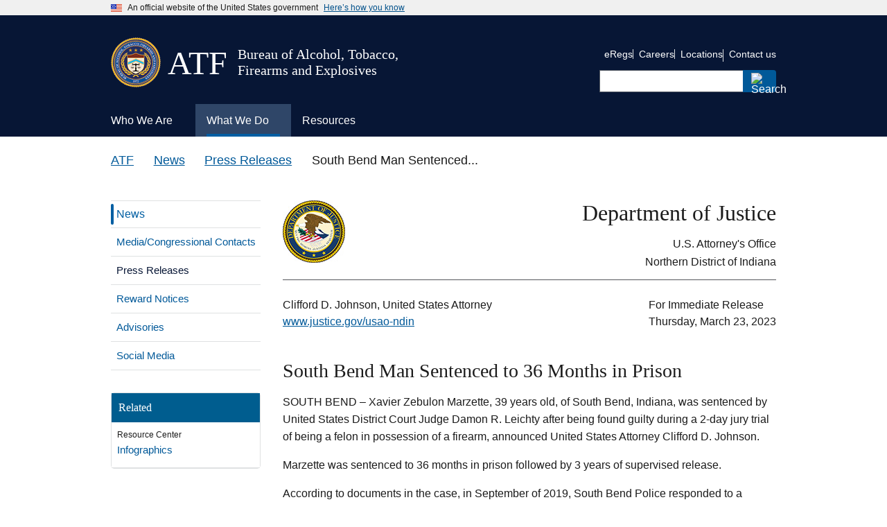

--- FILE ---
content_type: text/html; charset=UTF-8
request_url: https://www.atf.gov/news/press-releases/south-bend-man-sentenced-36-months-prison
body_size: 11930
content:
<!DOCTYPE html>
<html lang="en-US" dir="ltr">
<head>
  <meta charset="utf-8" />
<meta name="description" content="SOUTH BEND – Xavier Zebulon Marzette, 39 years old, of South Bend, Indiana, was sentenced by United States District Court Judge Damon R. Leichty after being found guilty during a 2-day jury trial of being a felon in possession of a firearm, announced United States Attorney Clifford D. Johnson. Marzette was sentenced to 36 months in prison followed by 3 years of supervised release." />
<link rel="canonical" href="https://www.atf.gov/news/press-releases/south-bend-man-sentenced-36-months-prison" />
<link rel="shortlink" href="https://www.atf.gov/node/27036" />
<meta name="Generator" content="Drupal 10 (https://www.drupal.org)" />
<meta name="MobileOptimized" content="width" />
<meta name="HandheldFriendly" content="true" />
<meta name="viewport" content="width=device-width, initial-scale=1.0" />
<link rel="icon" href="/themes/custom/athena/assets/img/favicons/atf-favicon.png" type="image/png" />
<link rel="alternate" hreflang="en-US" href="https://www.atf.gov/news/press-releases/south-bend-man-sentenced-36-months-prison" />
<script>window.a2a_config=window.a2a_config||{};a2a_config.callbacks=[];a2a_config.overlays=[];a2a_config.templates={};var a2a_config = a2a_config || {};
a2a_config.exclude_services = ['amazon_wish_list',
			'aol_mail',
			'balatarin',
			'bibsonomy',
			'blogger',
			'blogmarks',
			'bluesky',
			'bookmarks_fr',
			'box_net',
			'buffer',
			'copy',
			'copy_link',
			'diary_ru',
			'diaspora',
			'digg',
			'diigo',
			'douban',
			'draugiem',
			'email',
			'evernote',
			'fark',
			'flipboard',
			'folkd',
			'google',
			'google_classroom',
			'google_gmail',
			'google_translate',
			'hacker_news',
			'hatena',
			'houzz',
			'instapaper',
			'kakao',
			'known',
			'line',
			'livejournal',
			'mail_ru',
			'mastodon',
			'mendeley',
			'meneame',
			'mix',
			'sms',
			'facebook_messenger',
			'mewe',
			'micro_blog',
			'mix_',
			'mixi',
			'myspace',
			'odnoklassniki',
			'outlook_com',
			'papaly',
			'pinboard',
			'pinterest',
			'plurk',
			'pocket',
			'print',
			'printfriendly',
			'pusha',
			'kindle_it',
			'qzone',
			'raindrop_io',
			'rediff',
			'refind',
			'sina_weibo',
			'sitejot',
			'skype',
			'slashdot',
			'snapchat',
			'stocktwits',
			'svejo',
			'symbaloo_bookmarks',
			'microsoft_teams',
			'telegram',
			'threads',
			'threema',
			'trello',
			'tumblr',
			'twiddla',
			'twitter',
			'typepad_post',
			'viber',
			'vk',
			'wechat',
			'whatsapp',
			'wordpress',
			'wykop',
			'xing',
			'yahoo_mail',
			'yummly'];</script>

  <title>South Bend Man Sentenced to 36 Months in Prison | ATF</title>
  <link rel="stylesheet" media="all" href="/sites/default/files2/css/css_SsW1XzVmHHyyFCmOjkXmJar8RMwQsqT9Rjm-heHW77c.css?delta=0&amp;language=en-US&amp;theme=athena&amp;include=eJw1yEEOgDAIBdELkXKmr6A2VjAFE3t7N3U3byCSDhuMGWXrbknIQw2MCM2g1buy9OdGK1LRfCd9s1U7_ztJMSL14gWhH1tQI2I" />
<link rel="stylesheet" media="all" href="/themes/custom/athena/assets/css/athena.css?ver=0107260410&amp;t8wvum" />
<link rel="stylesheet" media="all" href="/sites/default/files2/css/css_Wv0v0VSBdbU_nxsi_Znd0aaGhRdxbg6Tdams5L-IkLI.css?delta=2&amp;language=en-US&amp;theme=athena&amp;include=eJw1yEEOgDAIBdELkXKmr6A2VjAFE3t7N3U3byCSDhuMGWXrbknIQw2MCM2g1buy9OdGK1LRfCd9s1U7_ztJMSL14gWhH1tQI2I" />

  <script src="/sites/default/files2/js/js__Vu46YpMa7GIEAwOqFWm6nPYAlow1LwRxXTIbZPtXs0.js?scope=header&amp;delta=0&amp;language=en-US&amp;theme=athena&amp;include=eJw1id0KgCAMRl9I3NN0LR_MShpT3KR6-xDs7vyA2Sv0JSyIe6_qAX5mBcEsu_1WtPhmN1vIj-eukCRFr9RqG424QOox14zEfTRIXPoBXrIpAQ"></script>

</head>
<body class="page-node-27036 page-node-type-news page-alias-newspress-releasessouth-bend-man-sentenced-36-months-prison">

<a class="usa-skipnav " href="#main-content">
  Skip to main content
</a>
 

  <div class="dialog-off-canvas-main-canvas" data-off-canvas-main-canvas>
              <body>


<section class="usa-banner" aria-label="Official government website">
  <div class="usa-accordion">
    <header class="usa-banner__header">
      <div class="usa-banner__inner">
        <div class="grid-col-auto">
          <img class="usa-banner__header-flag" src="/themes/custom/athena/assets/img/us_flag_small.png" alt="U.S. flag">
        </div>
        <div class="grid-col-fill tablet:grid-col-auto">
          <p class="usa-banner__header-text">An official website of the United States government</p>
          <p class="usa-banner__header-action" aria-hidden="true">Here’s how you know</p>
        </div>
        <button class="usa-accordion__button usa-banner__button" aria-expanded="false" aria-controls="gov-banner-default">
          <span class="usa-banner__button-text">Here’s how you know</span>
        </button>
      </div>
    </header>
    <div class="usa-banner__content usa-accordion__content" id="gov-banner-default">
      <div class="grid-row grid-gap-lg">
        <div class="usa-banner__guidance tablet:grid-col-6">
          <img class="usa-banner__icon usa-media-block__img" src="/themes/custom/athena/assets/img/icon-dot-gov.svg" role="img" alt="" aria-hidden="true">
          <div class="usa-media-block__body">
                        <p><strong>Official websites use .gov</strong><br/>A <strong>.gov</strong> website belongs to an official government organization in the United States.</p>
          </div>
        </div>
        <div class="usa-banner__guidance tablet:grid-col-6">
          <img class="usa-banner__icon usa-media-block__img" src="/themes/custom/athena/assets/img/icon-https.svg" role="img" alt="" aria-hidden="true">
          <div class="usa-media-block__body">
            <p><strong>Secure .gov websites use HTTPS</strong><br/>A <strong>lock</strong> (  <span class="icon-lock">
    <svg xmlns="http://www.w3.org/2000/svg" width="52" height="64" viewBox="0 0 52 64" class="usa-banner__lock-image" role="img" aria-labelledby="banner-lock-title banner-lock-description" focusable="false">
      <title id="banner-lock-title">Lock</title>
      <desc id="banner-lock-description">A locked padlock</desc>
      <path fill="#000000" fill-rule="evenodd" d="M26 0c10.493 0 19 8.507 19 19v9h3a4 4 0 0 1 4 4v28a4 4 0 0 1-4 4H4a4 4 0 0 1-4-4V32a4 4 0 0 1 4-4h3v-9C7 8.507 15.507 0 26 0zm0 8c-5.979 0-10.843 4.77-10.996 10.712L15 19v9h22v-9c0-6.075-4.925-11-11-11z"/>
    </svg>
  </span>
) or <strong>https://</strong> means you’ve safely connected to the .gov website. Share sensitive information only on official, secure websites.</p>
          </div>
        </div>
      </div>
    </div>
  </div>
</section>

<div class="usa-overlay"></div>
<header class="usa-header usa-header--extended">
      
<div class="usa-navbar" >
  <div class="usa-logo" id="-logo">
    <div class="atflogoImg"><img src="/themes/custom/athena/assets/atf/images/atf-seal-72x72.png"  alt="ATF Seal image" /></div>
    <div class="atfInitials">
      <em class="usa-logo__text">
        <a href="/" title="ATF" >
        <h2>ATF</h2>
        </a>
      </em> 
    </div>
    <div class="atfTag">
      <em class="usa-logo__text">
        <h5>Bureau of Alcohol, Tobacco, Firearms and Explosives</h5>
      </em>
  </div>
</div>
      <button class="usa-menu-btn">
      Menu
    </button>
  </div>
  <nav aria-label="" class="usa-nav">
    <div class="usa-nav__inner">       
      <button class="usa-nav__close">
  <img src="/themes/custom/athena/assets/img/usa-icons/close.svg" role="img" alt="">
</button>
<div class="search-mobile">
  

    
  <form class="usa-search usa-search--small js-search-form" role="search" id="search_form" action="https://search.usa.gov/search" accept-charset="UTF-8" method="get">
    <input type="hidden" name="affiliate" id="affiliate" value="atf" autocomplete="off" />
    <label class="usa-sr-only" for="query-mobile">
      Search
    </label>
    <input type="search" name="query" id="query-mobile" autocomplete="off" class="usagov-search-autocomplete usa-input" />
    <button class="usa-button" type="submit" name="commit" value="Search" data-disable-with="Search">
            <img
          src="/themes/custom/athena/assets/img/usa-icons-bg/search--white.svg"
          class="usa-search__submit-icon"
          alt="Search"
      >
    </button>
  </form>
</div>
  
        
        
  
  
          <ul class="usa-nav__primary usa-accordion">
    
                        
                    
      
                        <li class="usa-nav__primary-item">
              
              <button class="usa-accordion__button usa-nav__link "
                aria-expanded="false"
                aria-controls="extended-mega-nav-section-1">
          <span>Who We Are</span>
        </button>
      
                
        
        
  
  
          <div id="extended-mega-nav-section-1" class="usa-nav__submenu usa-megamenu" hidden="">

      
      <div class="grid-row grid-gap-2">
    
                        
                    
      
                   <div class="desktop:grid-col">
                                        <div class="usa-nav__submenu-item">
            <strong><a href="/about" class="link usa-nav__link" data-drupal-link-system-path="node/18096">About</a></strong>
          </div>
                        
      
                
        
        
  
  
          <ul id="basic-nav-section-1" class="usa-nav__submenu-list">

          
                        
                    
      
                        <li class="usa-nav__submenu-item">
              
      
              
        
                          <a href="/about/leadership" class="link" data-drupal-link-system-path="node/54421">Leadership</a>
                      
                        </li>
              
                        
                    
      
                        <li class="usa-nav__submenu-item">
              
      
              
        
                          <a href="/about/organization-structure" class="link" data-drupal-link-system-path="node/57236">Organization Structure</a>
                      
                        </li>
              
                        
                    
      
                    
      
              
        
                              
                    
                        
                    
      
                    
      
              
        
                              
                    
                        
                    
      
                    
      
              
        
                              
                    
    
          </ul>
    
  

      
              </div>
      
                        
                    
      
                   <div class="desktop:grid-col">
                                          
      
                
        
        
  
  
          <ul id="basic-nav-section-2" class="usa-nav__submenu-list">

          
                        
                    
      
                    
      
              
        
                              
                    
                        
                    
      
                    
      
              
        
                              
                    
                        
                    
      
                    
      
              
        
                              
                    
                        
                    
      
                    
      
              
        
                              
                    
                        
                    
      
                    
      
              
        
                              
                    
                        
                    
      
                    
      
              
        
                              
                    
                        
                    
      
                    
      
              
        
                              
                    
    
          </ul>
    
  

      
              </div>
      
                        
                    
      
                   <div class="desktop:grid-col">
                                        <div class="usa-nav__submenu-item">
            <strong><a href="/contact" class="link usa-nav__link" data-drupal-link-system-path="node/59541">Contact</a></strong>
          </div>
                        
      
                
        
        
  
  
          <ul id="basic-nav-section-3" class="usa-nav__submenu-list">

          
                        
                    
      
                        <li class="usa-nav__submenu-item">
              
      
              
        
                          <a href="/contact/submit-a-tip" class="link" data-drupal-link-system-path="node/59561">Submit a Tip</a>
                      
                        </li>
              
                        
                    
      
                        <li class="usa-nav__submenu-item">
              
      
              
        
                          <a href="/contact/hotlines" class="link" data-drupal-link-system-path="node/59556">Hotlines</a>
                      
                        </li>
              
                        
                    
      
                        <li class="usa-nav__submenu-item">
              
      
              
        
                          <a href="/contact/licensing-and-other-services" class="link" data-drupal-link-system-path="node/59596">Licensing and Other Services</a>
                      
                        </li>
              
                        
                    
      
                    
      
              
        
                              
                    
                        
                    
      
                        <li class="usa-nav__submenu-item">
              
      
              
        
                          <a href="/contact/victim/witness-assistance-program" class="link" data-drupal-link-system-path="node/59671">Victim/Witness Program</a>
                      
                        </li>
              
                        
                    
      
                    
      
              
        
                              
                    
    
          </ul>
    
  

      
              </div>
      
                        
                    
      
                   <div class="desktop:grid-col">
                                        <div class="usa-nav__submenu-item">
            <strong><a href="/careers" class="link usa-nav__link" data-drupal-link-system-path="node/17741">Careers</a></strong>
          </div>
                        
      
                
        
        
  
  
          <ul id="basic-nav-section-4" class="usa-nav__submenu-list">

          
                        
                    
      
                        <li class="usa-nav__submenu-item">
              
      
              
        
                          <a href="/careers/special-agents" class="link" data-drupal-link-system-path="node/17751">Special Agent</a>
                      
                        </li>
              
                        
                    
      
                        <li class="usa-nav__submenu-item">
              
      
              
        
                          <a href="/careers/industry-operations-investigators" class="link" data-drupal-link-system-path="node/17801">Industry Operations Investigator</a>
                      
                        </li>
              
                        
                    
      
                    
      
              
        
                              
                    
                        
                    
      
                        <li class="usa-nav__submenu-item">
              
      
              
        
                          <a href="/careers/careers-forensics-and-stem" class="link" data-drupal-link-system-path="node/17941">Forensics and STEM</a>
                      
                        </li>
              
                        
                    
      
                        <li class="usa-nav__submenu-item">
              
      
              
        
                          <a href="/careers/professional-and-technical-careers" class="link" data-drupal-link-system-path="node/18036">Professional/Technical</a>
                      
                        </li>
              
                        
                    
      
                        <li class="usa-nav__submenu-item">
              
      
              
        
                          <a href="/careers/student-and-recent-graduates" class="link" data-drupal-link-system-path="node/18041">Students and Recent Grads</a>
                      
                        </li>
              
                        
                    
      
                    
      
              
        
                              
                    
                        
                    
      
                    
      
              
        
                              
                    
                        
                    
      
                    
      
              
        
                              
                    
                        
                    
      
                    
      
              
        
                              
                    
                        
                    
      
                    
      
              
        
                              
                    
                        
                    
      
                    
      
              
        
                              
                    
                        
                    
      
                    
      
              
        
                              
                    
                        
                    
      
                    
      
              
        
                              
                    
    
          </ul>
    
  

      
              </div>
      
                        
                    
      
                   <div class="desktop:grid-col">
                                        <div class="usa-nav__submenu-item">
            <strong><a href="/contact/locations" class="link usa-nav__link" data-drupal-link-system-path="node/61021">Locations</a></strong>
          </div>
                        
      
                
        
        
  
  
          <ul id="basic-nav-section-5" class="usa-nav__submenu-list">

          
                        
                    
      
                        <li class="usa-nav__submenu-item">
              
      
              
        
                          <a href="/contact/contact-atf-headquarters" class="link">HQ Offices</a>
                      
                        </li>
              
                        
                    
      
                        <li class="usa-nav__submenu-item">
              
      
              
        
                          <a href="/contact/atf-field-divisions" class="link">Field Divisions</a>
                      
                        </li>
              
                        
                    
      
                        <li class="usa-nav__submenu-item">
              
      
              
        
                          <a href="/contact/local-atf-offices" class="link">Local Offices</a>
                      
                        </li>
              
                        
                    
      
                        <li class="usa-nav__submenu-item">
              
      
              
        
                          <a href="/contact/international-offices" class="link">International</a>
                      
                        </li>
              
    
          </ul>
    
  

      
              </div>
      
    
          </div>
      </div>
    
  

      
                        </li>
              
                        
                    
      
                        <li class="usa-nav__primary-item">
              
              <button class="usa-accordion__button usa-nav__link usa-current"
                aria-expanded="false"
                aria-controls="extended-mega-nav-section-2">
          <span>What We Do</span>
        </button>
      
                
        
        
  
  
          <div id="extended-mega-nav-section-2" class="usa-nav__submenu usa-megamenu" hidden="">

      
      <div class="grid-row grid-gap-2">
    
                        
                    
      
                   <div class="desktop:grid-col">
                                        <div class="usa-nav__submenu-item">
            <strong><a href="/mission-areas" class="link usa-nav__link" data-drupal-link-system-path="node/59836">Mission Areas</a></strong>
          </div>
                        
      
                
        
        
  
  
          <ul id="basic-nav-section-1" class="usa-nav__submenu-list">

          
                        
                    
      
                        <li class="usa-nav__submenu-item">
              
      
              
        
                          <a href="/firearms" class="link" data-drupal-link-system-path="node/65136">Firearms</a>
                      
                        </li>
              
                        
                    
      
                        <li class="usa-nav__submenu-item">
              
      
              
        
                          <a href="/explosives" class="link" data-drupal-link-system-path="node/66966">Explosives</a>
                      
                        </li>
              
                        
                    
      
                        <li class="usa-nav__submenu-item">
              
      
              
        
                          <a href="/arson" class="link" data-drupal-link-system-path="node/17656">Arson</a>
                      
                        </li>
              
                        
                    
      
                        <li class="usa-nav__submenu-item">
              
      
              
        
                          <a href="/alcohol-tobacco" class="link" data-drupal-link-system-path="node/59376">Alcohol and Tobacco</a>
                      
                        </li>
              
    
          </ul>
    
  

      
              </div>
      
                        
                    
      
                   <div class="desktop:grid-col">
                                        <div class="usa-nav__submenu-item">
            <strong><a href="https://www.atf.gov/firearms/tools-services-law-enforcement" class="link usa-nav__link">Enforcement</a></strong>
          </div>
                        
      
                
        
        
  
  
          <ul id="basic-nav-section-2" class="usa-nav__submenu-list">

          
                        
                    
      
                        <li class="usa-nav__submenu-item">
              
      
              
        
                          <a href="/firearms/national-tracing-center" class="link">Crime Gun Tracing</a>
                      
                        </li>
              
                        
                    
      
                        <li class="usa-nav__submenu-item">
              
      
              
        
                          <a href="/explosives/us-bomb-data-center" class="link">Bomb and Arson Incidents</a>
                      
                        </li>
              
                        
                    
      
                        <li class="usa-nav__submenu-item">
              
      
              
        
                          <a href="/careers/rapid-response-teams" class="link" data-drupal-link-system-path="node/18141">Rapid Response Teams</a>
                      
                        </li>
              
                        
                    
      
                        <li class="usa-nav__submenu-item">
              
      
              
        
                          <a href="/careers/learning-and-training" class="link" data-drupal-link-system-path="node/18056">Training for Law Enforcement</a>
                      
                        </li>
              
    
          </ul>
    
  

      
              </div>
      
                        
                    
      
                   <div class="desktop:grid-col">
                                        <div class="usa-nav__submenu-item">
            <strong><a href="https://www.atf.gov/rules-and-regulations" class="link usa-nav__link">Regulations</a></strong>
          </div>
                        
      
                
        
        
  
  
          <ul id="basic-nav-section-3" class="usa-nav__submenu-list">

          
                        
                    
      
                        <li class="usa-nav__submenu-item">
              
      
              
        
                          <a href="https://www.atf.gov/rules-and-regulations/laws-alcohol-tobacco-firearms-and-explosives" class="link">Laws</a>
                      
                        </li>
              
                        
                    
      
                        <li class="usa-nav__submenu-item">
              
      
              
        
                          <a href="https://www.atf.gov/rules-and-regulations/regulations-alcohol-tobacco-firearms-and-explosives" class="link">Regulations</a>
                      
                        </li>
              
                        
                    
      
                        <li class="usa-nav__submenu-item">
              
      
              
        
                          <a href="https://www.atf.gov/rules-and-regulations/federal-register-actions" class="link">Federal Register</a>
                      
                        </li>
              
                        
                    
      
                        <li class="usa-nav__submenu-item">
              
      
              
        
                          <a href="https://www.atf.gov/rules-and-regulations/rulings" class="link">Rulings</a>
                      
                        </li>
              
    
          </ul>
    
  

      
              </div>
      
                        
                    
      
                   <div class="desktop:grid-col">
                                        <div class="usa-nav__submenu-item">
            <strong><a href="/news" class="link usa-nav__link" data-drupal-link-system-path="node/17996">News</a></strong>
          </div>
                        
      
                
        
        
  
  
          <ul id="basic-nav-section-4" class="usa-nav__submenu-list">

          
                        
                    
      
                        <li class="usa-nav__submenu-item">
              
      
              
        
                          <a href="/news/media-and-congressional-contacts" class="link" data-drupal-link-system-path="node/18001">Media/Congressional Contacts</a>
                      
                        </li>
              
                        
                    
      
                        <li class="usa-nav__submenu-item">
              
      
              
        
                          <a href="/news/press-releases" class="link" data-drupal-link-system-path="node/17966">Press Releases</a>
                      
                        </li>
              
                        
                    
      
                    
      
              
        
                              
                    
                        
                    
      
                        <li class="usa-nav__submenu-item">
              
      
              
        
                          <a href="/news/advisories" class="link" data-drupal-link-system-path="node/17976">Advisories</a>
                      
                        </li>
              
                        
                    
      
                        <li class="usa-nav__submenu-item">
              
      
              
        
                          <a href="/news/social-media" class="link" data-drupal-link-system-path="node/17986">Social Media</a>
                      
                        </li>
              
    
          </ul>
    
  

      
              </div>
      
                        
                    
      
                   <div class="desktop:grid-col">
                                        <div class="usa-nav__submenu-item">
            <strong><a href="/laboratories" class="link usa-nav__link" data-drupal-link-system-path="node/59426">Laboratories</a></strong>
          </div>
                        
      
                
        
        
  
  
          <ul id="basic-nav-section-5" class="usa-nav__submenu-list">

          
                        
                    
      
                        <li class="usa-nav__submenu-item">
              
      
              
        
                          <a href="/laboratories/fire-research-laboratory" class="link" data-drupal-link-system-path="node/59451">Fire Research Laboratory</a>
                      
                        </li>
              
                        
                    
      
                        <li class="usa-nav__submenu-item">
              
      
              
        
                          <a href="/laboratories/national-firearms-examiner-academy" class="link" data-drupal-link-system-path="node/59476">Firearms Examiner Academy</a>
                      
                        </li>
              
                        
                    
      
                        <li class="usa-nav__submenu-item">
              
      
              
        
                          <a href="/laboratories/forensic-laboratories" class="link" data-drupal-link-system-path="node/59486">Forensic Laboratories</a>
                      
                        </li>
              
                        
                    
      
                        <li class="usa-nav__submenu-item">
              
      
              
        
                          <a href="/laboratories/laboratory-resources" class="link">Laboratory Resources</a>
                      
                        </li>
              
    
          </ul>
    
  

      
              </div>
      
    
          </div>
      </div>
    
  

      
                        </li>
              
                        
                    
      
                        <li class="usa-nav__primary-item">
              
              <button class="usa-accordion__button usa-nav__link "
                aria-expanded="false"
                aria-controls="extended-mega-nav-section-3">
          <span>Resources</span>
        </button>
      
                
        
        
  
  
          <div id="extended-mega-nav-section-3" class="usa-nav__submenu usa-megamenu" hidden="">

      
      <div class="grid-row grid-gap-2">
    
                        
                    
      
                   <div class="desktop:grid-col">
                                        <div class="usa-nav__submenu-item">
            <strong><a href="/resource-center/forms-library" class="link usa-nav__link">Forms</a></strong>
          </div>
                        
      
                
        
        
  
  
          <ul id="basic-nav-section-1" class="usa-nav__submenu-list">

          
                        
                    
      
                        <li class="usa-nav__submenu-item">
              
      
              
        
                          <a href="/distribution-center-order-form" class="link">Order Paper Forms</a>
                      
                        </li>
              
    
          </ul>
    
  

      
              </div>
      
                        
                    
      
                   <div class="desktop:grid-col">
                                        <div class="usa-nav__submenu-item">
            <strong><a href="/resource-center/publications-library" class="link usa-nav__link">Publications</a></strong>
          </div>
                        
      
                
        
        
  
  
          <ul id="basic-nav-section-2" class="usa-nav__submenu-list">

          
                        
                    
      
                        <li class="usa-nav__submenu-item">
              
      
              
        
                          <a href="/resource-center/fact-sheets" class="link" data-drupal-link-system-path="node/65061">Fact Sheets</a>
                      
                        </li>
              
                        
                    
      
                        <li class="usa-nav__submenu-item">
              
      
              
        
                          <a href="/rules-and-regulations/rules-and-regulations-library" class="link" data-drupal-link-system-path="node/69206">Regulations Library</a>
                      
                        </li>
              
                        
                    
      
                    
      
              
        
                              
                    
                        
                    
      
                        <li class="usa-nav__submenu-item">
              
      
              
        
                          <a href="/resource-center/freedom-information-act-foia" class="link" data-drupal-link-system-path="node/65081">FOIA</a>
                      
                        </li>
              
    
          </ul>
    
  

      
              </div>
      
                        
                    
      
                   <div class="desktop:grid-col">
                                        <div class="usa-nav__submenu-item">
            <strong><a href="/questions-and-answers" class="link usa-nav__link">Q&amp;A</a></strong>
          </div>
                        
      
                
        
        
  
  
          <ul id="basic-nav-section-3" class="usa-nav__submenu-list">

          
                        
                    
      
                        <li class="usa-nav__submenu-item">
              
      
              
        
                          <a href="/questions-and-answers/firearms-qas" class="link">Firearms</a>
                      
                        </li>
              
                        
                    
      
                        <li class="usa-nav__submenu-item">
              
      
              
        
                          <a href="/questions-and-answers/explosives-qas" class="link">Explosives</a>
                      
                        </li>
              
                        
                    
      
                        <li class="usa-nav__submenu-item">
              
      
              
        
                          <a href="/questions-and-answers/alcohol-and-tobacco-qas" class="link">Alcohol and Tobacco</a>
                      
                        </li>
              
                        
                    
      
                        <li class="usa-nav__submenu-item">
              
      
              
        
                          <a href="/questions-and-answers/careers-qas" class="link">Careers</a>
                      
                        </li>
              
    
          </ul>
    
  

      
              </div>
      
                        
                    
      
                   <div class="desktop:grid-col">
                                        <div class="usa-nav__submenu-item">
            <strong><a href="/resource-center/data-statistics" class="link usa-nav__link" data-drupal-link-system-path="node/65031">Data and Statistics</a></strong>
          </div>
                        
      
                
        
        
  
  
          <ul id="basic-nav-section-4" class="usa-nav__submenu-list">

          
                        
                    
      
                        <li class="usa-nav__submenu-item">
              
      
              
        
                          <a href="/resource-center/docs/report/2024firearmscommercereportpdf/download" class="link">U.S. Firearms Commerce Report</a>
                      
                        </li>
              
                        
                    
      
                        <li class="usa-nav__submenu-item">
              
      
              
        
                          <a href="/resource-center/docs/report/afmer2023finalreport508cpdf/download" class="link">AFMER</a>
                      
                        </li>
              
    
          </ul>
    
  

      
              </div>
      
                        
                    
      
                   <div class="desktop:grid-col">
                                        <div class="usa-nav__submenu-item">
            <strong><a href="/asset-forfeiture" class="link usa-nav__link" data-drupal-link-system-path="node/59511">Asset Forfeiture</a></strong>
          </div>
                        
      
                
        
        
  
  
          <ul id="basic-nav-section-5" class="usa-nav__submenu-list">

          
                        
                    
      
                        <li class="usa-nav__submenu-item">
              
      
              
        
                          <a href="/asset-forfeiture/unclaimed-property" class="link" data-drupal-link-system-path="node/59501">Unclaimed Property</a>
                      
                        </li>
              
                        
                    
      
                    
      
              
        
                              
                    
    
          </ul>
    
  

      
              </div>
      
    
          </div>
      </div>
    
  

      
                        </li>
              
    
          </ul>
    
  





      <div class="usa-nav__secondary usa-header--extended">
    

    
    <ul class="usa-nav__secondary-links">

      
                                
                          
        
                <li class="usa-nav__secondary-item">
          <a href="https://regulations.atf.gov/" class="link">eRegs</a>
        </li>
                                
                          
        
                <li class="usa-nav__secondary-item">
          <a href="https://www.atf.gov/careers" class="link">Careers</a>
        </li>
                                
                          
        
                <li class="usa-nav__secondary-item">
          <a href="https://www.atf.gov/contact/local-atf-offices" class="link">Locations</a>
        </li>
                                
                          
        
                <li class="usa-nav__secondary-item">
          <a href="https://www.atf.gov/contact" class="link">Contact us</a>
        </li>
      
    </ul>
  




  <div class="search-desktop">
    

    
  <form class="usa-search usa-search--small js-search-form" role="search" id="search_form" action="https://search.usa.gov/search" accept-charset="UTF-8" method="get">
    <input type="hidden" name="affiliate" id="affiliate" value="atf" autocomplete="off" />
    <label class="usa-sr-only" for="query-desktop">
      Search
    </label>
    <input type="search" name="query" id="query-desktop" autocomplete="off" class="usagov-search-autocomplete usa-input" />
    <button class="usa-button" type="submit" name="commit" value="Search" data-disable-with="Search">
            <img
          src="/themes/custom/athena/assets/img/usa-icons-bg/search--white.svg"
          class="usa-search__submit-icon"
          alt="Search"
      >
    </button>
  </form>
  </div>
</div>
    </div>
  </nav> 
</header>
      <div class="grid-container page-container">
      <div class="grid-row breadcrumb-container">
        <div class="grid-col">
  <div class="block block-system block-system-breadcrumb-block">
  
    
      

 
    <nav class="usa-breadcrumb usa-breadcrumb--wrap" aria-label="Breadcrumbs">
    <ol class="usa-breadcrumb__list">
                    <li class="usa-breadcrumb__list-item">
                                    <a href="/" class="usa-breadcrumb__link">ATF</a>
                            </li>
                    <li class="usa-breadcrumb__list-item">
                                    <a href="/news" class="usa-breadcrumb__link">News</a>
                            </li>
                    <li class="usa-breadcrumb__list-item">
                                    <a href="/news/press-releases" class="usa-breadcrumb__link">Press Releases</a>
                            </li>
                    <li class="usa-breadcrumb__list-item">
                                      South Bend Man Sentenced...
                            </li>
            </ol>
</nav>

  </div>

</div>














      </div>
      <div class="grid-row grid-gap content-container">
        <div class= "desktop:grid-col-3 margin-bottom-4 tablet:margin-bottom-0 sidenav-container">
                                    <div
                class="usa-layout-docs__sidenav layout-sidebar-first">
                
<div class="sidebar-nav-wrapper">
<nav role="navigation" aria-labelledby="block-athena-mainnavigation-3-menu" id="block-athena-mainnavigation-3" class="sidebar-nav">
            


  
    <div class="usa-accordion sub-navigation-accordion">
                                <h2 class="usa-accordion__heading sub-navigation-header">
        <button type="button" class="usa-accordion__button"  aria-expanded="false"  aria-controls="sub-navigation">
          News Menu
        </button>
      </h2>
      <div id="sub-navigation" class="usa-accordion__content usa-prose sub-navigation-content">
                  <ul class="usa-sidenav">
              
                          
                                                                <ul class="usa-sidenav__sublist">
              
                          
                      <li class="usa-sidenav__item expanded dropdown first">
            <a  href="/firearms">
              <span>Firearms</span>
            </a>
                          <span class="more"><button aria-label="click here to expand menu item" aria-expanded="false"></button></span>
                      </li>
                                                                                    <ul class="usa-sidenav__sublist">
              
                          
                      <li class="usa-sidenav__item expanded dropdown first">
            <a  href="/firearms/tools-services-law-enforcement">
              <span>Law Enforcement Tools &amp; Services</span>
            </a>
                          <span class="more"><button aria-label="click here to expand menu item" aria-expanded="false"></button></span>
                      </li>
                                                                        <ul class="usa-sidenav__sublist">
              
                          
                      <li class="usa-sidenav__item expanded dropdown first">
            <a  href="/firearms/tools-services-law-enforcement/anti-firearms-trafficking-campaign">
              <span>Anti-Firearms Trafficking Campaign</span>
            </a>
                          <span class="more"><button aria-label="click here to expand menu item" aria-expanded="false"></button></span>
                      </li>
                              
                          
                      <li class="usa-sidenav__item">
            <a  href="/firearms/tools-services-law-enforcement/crime-gun-intelligence-centers">
              <span>Crime Gun Intelligence Centers</span>
            </a>
                      </li>
                              
                          
                      <li class="usa-sidenav__item">
            <a  href="/firearms/tools-services-law-enforcement/firearms-and-ammunition-technology">
              <span>Firearms and Ammunition Technology Division</span>
            </a>
                      </li>
                              
                          
                      <li class="usa-sidenav__item">
            <a  href="https://edit2.atf.gov/firearms/tools-services-law-enforcement/identify-prohibited-persons">
              <span>Identify Prohibited Persons</span>
            </a>
                      </li>
                              
                          
                      <li class="usa-sidenav__item expanded dropdown">
            <a  href="/firearms/tools-services-law-enforcement/national-integrated-ballistic-information-network-nibin">
              <span>National Integrated Ballistic Information Network (NIBIN)</span>
            </a>
                          <span class="more"><button aria-label="click here to expand menu item" aria-expanded="false"></button></span>
                      </li>
                              
                          
                      <li class="usa-sidenav__item expanded dropdown last">
            <a  href="/firearms/tools-services-law-enforcement/national-tracing-center">
              <span>National Tracing Center</span>
            </a>
                          <span class="more"><button aria-label="click here to expand menu item" aria-expanded="false"></button></span>
                      </li>
                          </ul>
                                                                                                                      
                      
                          
                      <li class="usa-sidenav__item expanded dropdown">
            <a  href="/firearms/tools-and-services-firearms-industry">
              <span>Firearms Industry Tools &amp; Services</span>
            </a>
                          <span class="more"><button aria-label="click here to expand menu item" aria-expanded="false"></button></span>
                      </li>
                                                                                    <ul class="usa-sidenav__sublist">
              
                          
                      <li class="usa-sidenav__item first">
            <a  href="/firearms/tools-and-services-firearms-industry/how-to">
              <span>How To </span>
            </a>
                      </li>
                              
                          
                      <li class="usa-sidenav__item expanded dropdown">
            <a  href="/firearms/tools-and-services-firearms-industry/apply-for-a-license">
              <span>Apply for a License</span>
            </a>
                          <span class="more"><button aria-label="click here to expand menu item" aria-expanded="false"></button></span>
                      </li>
                              
                          
                      <li class="usa-sidenav__item">
            <a  href="/firearms/tools-and-services-firearms-industry/curios-relics">
              <span>Curios and Relics</span>
            </a>
                      </li>
                              
                          
                      <li class="usa-sidenav__item expanded dropdown">
            <a  href="/firearms/current-licensees">
              <span>Current Licensees</span>
            </a>
                          <span class="more"><button aria-label="click here to expand menu item" aria-expanded="false"></button></span>
                      </li>
                              
                          
                      <li class="usa-sidenav__item">
            <a  href="/firearms/tools-and-services-firearms-industry/federal-firearms-listings">
              <span>Listing of Federal Firearms Licensees</span>
            </a>
                      </li>
                              
                          
                      <li class="usa-sidenav__item">
            <a  href="/firearms/tools-and-services-firearms-industry/state-laws-and-published-ordinances-firearms">
              <span>State Laws &amp; Published Ordinances</span>
            </a>
                      </li>
                              
                          
                      <li class="usa-sidenav__item">
            <a  href="/firearms/tools-and-services-firearms-industry/firearms-and-explosives-industry-division-customer-service-standards">
              <span>FEID Customer Service Standards</span>
            </a>
                      </li>
                              
                          
                      <li class="usa-sidenav__item expanded dropdown last">
            <a  href="/firearms/tools-and-services-firearms-industry/national-firearms-act-division">
              <span>NFA Division</span>
            </a>
                          <span class="more"><button aria-label="click here to expand menu item" aria-expanded="false"></button></span>
                      </li>
                          </ul>
                                                                                                                                                          
                      
                          
                      <li class="usa-sidenav__item">
            <a  href="/firearms/privately-made-firearms">
              <span>Privately Made Firearms</span>
            </a>
                      </li>
                              
                          
                      <li class="usa-sidenav__item expanded dropdown">
            <a  href="/firearms/forms">
              <span>Firearms Forms</span>
            </a>
                          <span class="more"><button aria-label="click here to expand menu item" aria-expanded="false"></button></span>
                      </li>
                                                      <ul class="usa-sidenav__sublist">
              
                          
                      <li class="usa-sidenav__item expanded dropdown first">
            <a  href="/firearms/forms/eforms-applications">
              <span>eForms Applications</span>
            </a>
                          <span class="more"><button aria-label="click here to expand menu item" aria-expanded="false"></button></span>
                      </li>
                              
                          
                      <li class="usa-sidenav__item">
            <a  href="/firearms/forms/eform-4473-application-download">
              <span>eForm 4473 Application Download</span>
            </a>
                      </li>
                              
                          
                      <li class="usa-sidenav__item last">
            <a  href="/firearms/firearms-forms/revised-atf-form-1-and-atf-form-5">
              <span>Revised ATF Form 1 and ATF Form 5 </span>
            </a>
                      </li>
                          </ul>
                                                                
                      
                          
                      <li class="usa-sidenav__item">
            <a  href="/firearms/federal-firearms-licenses">
              <span>Firearms Licenses</span>
            </a>
                      </li>
                              
                          
                      <li class="usa-sidenav__item">
            <a  href="/firearms/publications-library">
              <span>Firearms Publications</span>
            </a>
                      </li>
                              
                          
                      <li class="usa-sidenav__item expanded dropdown">
            <a  href="/firearms/tools-services-law-enforcement/atf-firearms-programs">
              <span>ATF Firearms Programs</span>
            </a>
                          <span class="more"><button aria-label="click here to expand menu item" aria-expanded="false"></button></span>
                      </li>
                                                <ul class="usa-sidenav__sublist">
              
                          
                      <li class="usa-sidenav__item expanded dropdown first">
            <a  href="/firearms/tools-services-law-enforcement/atf-firearms-programs/dont-lie-other-guy">
              <span>Don&#039;t Lie for the Other Guy</span>
            </a>
                          <span class="more"><button aria-label="click here to expand menu item" aria-expanded="false"></button></span>
                      </li>
                              
                          
                      <li class="usa-sidenav__item last">
            <a  href="/firearms/tools-services-law-enforcement/atf-firearms-programs/project-safe-neighborhoods-psn">
              <span>Project Safe Neighborhoods</span>
            </a>
                      </li>
                          </ul>
                                              
                      
                          
                      <li class="usa-sidenav__item last">
            <a  href="/firearms/questions-and-answers">
              <span>Questions and Answers</span>
            </a>
                      </li>
                          </ul>
                                                                                                                                                          
                      
                          
                      <li class="usa-sidenav__item expanded dropdown">
            <a  href="/explosives">
              <span>Explosives</span>
            </a>
                          <span class="more"><button aria-label="click here to expand menu item" aria-expanded="false"></button></span>
                      </li>
                                                      <ul class="usa-sidenav__sublist">
              
                          
                      <li class="usa-sidenav__item first">
            <a  href="/questions-and-answers/explosives-qas">
              <span>Questions and Answers</span>
            </a>
                      </li>
                              
                          
                      <li class="usa-sidenav__item">
            <a  href="/explosives/explosives-forms">
              <span>Explosives Forms</span>
            </a>
                      </li>
                              
                          
                      <li class="usa-sidenav__item last">
            <a  href="/explosives/explosives-publications">
              <span>Explosives Publications</span>
            </a>
                      </li>
                          </ul>
                                                                
                      
                          
                      <li class="usa-sidenav__item expanded dropdown">
            <a  href="/arson">
              <span>Arson</span>
            </a>
                          <span class="more"><button aria-label="click here to expand menu item" aria-expanded="false"></button></span>
                      </li>
                                          <ul class="usa-sidenav__sublist">
              
                          
                      <li class="usa-sidenav__item expanded dropdown first last">
            <a  href="/arson/enforcement-tools-services">
              <span>Enforcement Tools &amp; Services</span>
            </a>
                          <span class="more"><button aria-label="click here to expand menu item" aria-expanded="false"></button></span>
                      </li>
                                                <ul class="usa-sidenav__sublist">
              
                          
                      <li class="usa-sidenav__item first">
            <a  href="/arson/certified-fire-investigator-school">
              <span>Fire Investigator School Video</span>
            </a>
                      </li>
                              
                          
                      <li class="usa-sidenav__item last">
            <a  href="/arson/advanced-fire-and-arson-training-complex">
              <span>Certified fire and arson training</span>
            </a>
                      </li>
                          </ul>
                                              
                  </ul>
                            
                      
                          
                      <li class="usa-sidenav__item expanded dropdown last">
            <a  href="/alcohol-tobacco">
              <span>Alcohol and Tobacco</span>
            </a>
                          <span class="more"><button aria-label="click here to expand menu item" aria-expanded="false"></button></span>
                      </li>
                                                                  <ul class="usa-sidenav__sublist">
              
                          
                      <li class="usa-sidenav__item expanded dropdown first">
            <a  href="/alcohol-tobacco/prevent-all-cigarette-trafficking-pact-act">
              <span>Prevent All Cigarette Trafficking (PACT) Act</span>
            </a>
                          <span class="more"><button aria-label="click here to expand menu item" aria-expanded="false"></button></span>
                      </li>
                                          <ul class="usa-sidenav__sublist">
              
                          
                      <li class="usa-sidenav__item first last">
            <a  href="/alcohol-tobacco/prevent-all-cigarette-trafficking-pact-act/tobacco-sellers-reporting-shipping-and-tax-compliance-requirements">
              <span>Reporting, Shipping and Tax Compliance Requirements</span>
            </a>
                      </li>
                          </ul>
                            
                      
                          
                      <li class="usa-sidenav__item expanded dropdown">
            <a  href="/alcohol-tobacco/contraband-cigarette-trafficking-act">
              <span>Contraband Cigarette Trafficking Act (CCTA)</span>
            </a>
                          <span class="more"><button aria-label="click here to expand menu item" aria-expanded="false"></button></span>
                      </li>
                                          <ul class="usa-sidenav__sublist">
              
                          
                      <li class="usa-sidenav__item first last">
            <a  href="/alcohol-tobacco/contraband-cigarette-trafficking-act/contraband-cigarette-trafficking-act-ccta-reporting-compliance-and-tax-requirements">
              <span>CCTA Reporting, Compliance and Tax Requirements</span>
            </a>
                      </li>
                          </ul>
                            
                      
                          
                      <li class="usa-sidenav__item">
            <a  href="/alcohol-tobacco/vapes-and-e-cigarettes">
              <span>Vapes and E-Cigarettes</span>
            </a>
                      </li>
                              
                          
                      <li class="usa-sidenav__item">
            <a  href="/alcohol-tobacco/alcohol-tobacco-publications">
              <span>Publications</span>
            </a>
                      </li>
                              
                          
                      <li class="usa-sidenav__item last">
            <a  href="/questions-and-answers/alcohol-and-tobacco-qas">
              <span>Questions and Answers</span>
            </a>
                      </li>
                          </ul>
                                                                                                    
                  </ul>
                                                                                  
                      
                          
                                                                <ul class="usa-sidenav__sublist">
              
                          
                      <li class="usa-sidenav__item first">
            <a  href="/firearms/national-tracing-center">
              <span>Crime Gun Tracing</span>
            </a>
                      </li>
                              
                          
                      <li class="usa-sidenav__item">
            <a  href="/explosives/us-bomb-data-center">
              <span>Bomb and Arson Incidents</span>
            </a>
                      </li>
                              
                          
                      <li class="usa-sidenav__item">
            <a  href="/careers/rapid-response-teams">
              <span>Rapid Response Teams</span>
            </a>
                      </li>
                              
                          
                      <li class="usa-sidenav__item last">
            <a  href="/careers/learning-and-training">
              <span>Training for Law Enforcement</span>
            </a>
                      </li>
                          </ul>
                                                                                  
                      
                          
                                                                <ul class="usa-sidenav__sublist">
              
                          
                      <li class="usa-sidenav__item first">
            <a  href="https://www.atf.gov/rules-and-regulations/laws-alcohol-tobacco-firearms-and-explosives">
              <span>Laws</span>
            </a>
                      </li>
                              
                          
                      <li class="usa-sidenav__item">
            <a  href="https://www.atf.gov/rules-and-regulations/regulations-alcohol-tobacco-firearms-and-explosives">
              <span>Regulations</span>
            </a>
                      </li>
                              
                          
                      <li class="usa-sidenav__item">
            <a  href="https://www.atf.gov/rules-and-regulations/federal-register-actions">
              <span>Federal Register</span>
            </a>
                      </li>
                              
                          
                      <li class="usa-sidenav__item last">
            <a  href="https://www.atf.gov/rules-and-regulations/rulings">
              <span>Rulings</span>
            </a>
                      </li>
                          </ul>
                                                                                  
                      
                          
                                      <li class="usa-sidenav__item expanded dropdown active active-trail">
          <a  class="usa-current" href="/news">
            <span>News</span>
          </a>
                      <span class="more"><button aria-label="click here to expand menu item" aria-expanded="false"></button></span>
                  </li>
                                                                  <ul class="usa-sidenav__sublist">
              
                          
                      <li class="usa-sidenav__item first">
            <a  href="/news/media-and-congressional-contacts">
              <span>Media/Congressional Contacts</span>
            </a>
                      </li>
                              
                          
                                        <li class="usa-sidenav__item active active-trail">
            <a  class="usa-current" href="/news/press-releases">
              <span>Press Releases</span>
            </a>
                      </li>
                              
                          
                      <li class="usa-sidenav__item">
            <a  href="/news/reward-notices">
              <span>Reward Notices</span>
            </a>
                      </li>
                              
                          
                      <li class="usa-sidenav__item">
            <a  href="/news/advisories">
              <span>Advisories</span>
            </a>
                      </li>
                              
                          
                      <li class="usa-sidenav__item last">
            <a  href="/news/social-media">
              <span>Social Media</span>
            </a>
                      </li>
                          </ul>
                                                                                                    
                      
                          
                                                                <ul class="usa-sidenav__sublist">
              
                          
                      <li class="usa-sidenav__item expanded dropdown first">
            <a  href="/laboratories/fire-research-laboratory">
              <span>Fire Research Laboratory</span>
            </a>
                          <span class="more"><button aria-label="click here to expand menu item" aria-expanded="false"></button></span>
                      </li>
                                                      <ul class="usa-sidenav__sublist">
              
                          
                      <li class="usa-sidenav__item first">
            <a  href="/laboratories/fire-research-laboratory/fire-research-laboratory-projects">
              <span>Projects</span>
            </a>
                      </li>
                              
                          
                      <li class="usa-sidenav__item">
            <a  href="/laboratories/fire-research-publications">
              <span>Publications</span>
            </a>
                      </li>
                              
                          
                      <li class="usa-sidenav__item last">
            <a  href="/laboratories/fire-research-laboratory/gasoline-flame-jetting-videos">
              <span>Gasoline Flame Jetting Videos</span>
            </a>
                      </li>
                          </ul>
                                                                
                      
                          
                      <li class="usa-sidenav__item">
            <a  href="/laboratories/national-firearms-examiner-academy">
              <span>Firearms Examiner Academy</span>
            </a>
                      </li>
                              
                          
                      <li class="usa-sidenav__item expanded dropdown">
            <a  href="/laboratories/forensic-laboratories">
              <span>Forensic Laboratories</span>
            </a>
                          <span class="more"><button aria-label="click here to expand menu item" aria-expanded="false"></button></span>
                      </li>
                                          <ul class="usa-sidenav__sublist">
              
                          
                      <li class="usa-sidenav__item first last">
            <a  href="/laboratories/forensics/publications">
              <span>Publications</span>
            </a>
                      </li>
                          </ul>
                            
                      
                          
                      <li class="usa-sidenav__item last">
            <a  href="/laboratories/laboratory-resources">
              <span>Laboratory Resources</span>
            </a>
                      </li>
                          </ul>
                                                                                  
                  </ul>
                                                                                  </div>
                                      
</div>


  </nav>
</div>

<div class="sidebar-nav-wrapper">
<nav role="navigation" aria-labelledby="block-athena-related-news-en-menu" id="block-athena-related-news-en" class="block-related-links" class="sidebar-nav">
                  


      <div class="usa-accordion related-links-accordion">
    <h2 class="usa-accordion__heading related-links-header">
         <button type="button" class="usa-accordion__button"  aria-expanded="false"  aria-controls="related-links-navigation">
           Related
         </button>
       </h2>
      <h2 class="related-links" aria-hidden="true">Related</h2>        <div id="related-links-navigation" class="usa-accordion__content usa-prose related-links-navigation-content">
    <ul class="usa-sidenav">
              <li>
          <div class="related-link-label">Resource Center</div>
          <a   href="/resource-center/atf-infographics" ><span>Infographics</span></a>
          </li>
          </ul>
      </div>
    </div>
    
 

  </nav>
</div>

              </div>
                              </div>
        <div class="desktop:grid-col-9 main-content-container" id="main-content">
                  <div class="news-page-content"><div id="block-athena-content" class="block block-system block-system-main-block">
  
    
      <article>

  
    

  <div>
    <!-- news banner - begin -->
          <!-- USAO press release - banner - Begin -->
      <div class="usao-news-banner">
        <div class="usao-news-banner-seal">
          <img src="/themes/custom/athena/assets/atf/images/doj-seal.jpg" alt="DOJ seal">
        </div>
        <div class="usao-news-banner-details">
          <h1 class="usao-news-banner-header">Department of Justice</h1>
          <div class="usao-news-banner-type">U.S. Attorney's Office</div>
                      <div class="news-district">Northern District of Indiana</div>
                  </div>
      </div>
      <!-- USAO press release - banner - End -->
        <!-- news banner - end -->
    <!-- news contact - begin -->
          <!-- USAO press release - contact details - Begin -->
      <div class="news-contact-container">
        <div class="news-contact">
                      <div class="news-attorney-name">Clifford D. Johnson, United States Attorney</div>
                                                    <a class="news-contact--url" href="https://www.justice.gov/usao-ndin">www.justice.gov/usao-ndin</a>
                  </div>
        <div class="news-details">
          <div class="news-usao-immediate-release">
            For Immediate Release
          </div>
                                                                      <div class="news-date">Thursday, March 23, 2023</div>
                  </div>
      </div>
      <!-- USAO press release - contact details - End -->
        <!-- news contact - end -->
    <!-- news title - begin -->
      <h2 class="news-content-title">South Bend Man Sentenced to 36 Months in Prison</h2>
    <!-- news title - end -->
    <!-- news article - begin -->
        <div class="news-content-title">
  <div class="field-body-page-news-press-releases-south-bend-man-sentenced-36-months-prison field field--name-body field--type-text-with-summary field--label-hidden field__items">
        <div class="field__item"><p>SOUTH BEND – Xavier Zebulon Marzette, 39 years old, of South Bend, Indiana, was sentenced by United States District Court Judge Damon R. Leichty after being found guilty during a 2-day jury trial of being a felon in possession of a firearm, announced United States Attorney Clifford D. Johnson.</p>

<p>Marzette was sentenced to 36 months in prison followed by 3 years of supervised release.</p>

<p>According to documents in the case, in September of 2019, South Bend Police responded to a disturbance at an apartment complex and received information that some of the participants were armed. Officers stopped a car leaving the scene and found a loaded 9mm handgun inside which they were able to tie to Marzette whose DNA was found on the trigger.</p>

<p>This case was investigated by the Bureau of Alcohol, Tobacco, Firearms and Explosives with the assistance of the South Bend Police Department. This case was prosecuted by Assistant United States Attorneys Joel Gabrielse and Katelan Doyle.</p>

<p><em>This case is part of Project Safe Neighborhoods (PSN), a program bringing together all levels of law enforcement and the communities they serve to reduce violent crime and gun violence, and to make our neighborhoods safer for everyone. On May 26, 2021, the Department launched a violent crime reduction strategy strengthening PSN based on these core principles: fostering trust and legitimacy in our communities, supporting community-based organizations that help prevent violence from occurring in the first place, setting focused and strategic enforcement priorities, and measuring the results.</em></p></div>
  </div></div>
    <div class="news-field-div-bottom">
                        <div class="news-field-div">
                                                            <a href="https://www.atf.gov/Chicago-field-division">Chicago Field Division </a>
                                                                  </div>
           </div>
    <div class="news-content-moderation"></div>
    <!-- news article - end -->
  </div>
</article>

  </div>
</div>
  
        </div>
      </div>

    </div>
  
   
 


<footer class="usa-footer  usa-footer--big ">
  <div class="grid-container usa-footer__return-to-top">
    <a href="#">Return to top</a>
  </div>
  <div class="usa-footer__primary-section">
         
<div class="atf-subscription-region">
  <div>
    <div class="grid-container">
      <div class="grid-row grid-gap">
        <div class="grid-col-fill">
        <h3 class="usa-footer__contact-heading">Subscribe for ATF updates </h3>
        <label>Enter your email address</label>
        <section aria-label="Subscribe component">
          <form class="usa-subscribe usa-footer--big" action="https://public.govdelivery.com/accounts/USATF/subscribers/qualify" accept-charset="UTF-8" method="post">
          <label class="usa-sr-only" for="email">
            Sign Up
          </label>
          <input class="usa-input" id="email" type="email" name="email">
          <button class="usa-button" type="submit">
                          <span class="usa-subscribe__submit-text">
                Sign Up
              </span>
                        <img
                src="/themes/custom/athena/assets/atf/icons/mail.svg"
                class="usa-subscribe__submit-icon"
                alt="Sign Up"
            >
          </button>
        </form>
                  </section>
                </div>
      </div>
    </div>
  </div>
</div>
        
  </div>
  <div class="usa-footer__secondary-section">
    <div class="grid-container">
              <div class="grid-row grid-gap">
          <div class="usa-footer__logo grid-row mobile-lg:grid-col-6 mobile-lg:grid-gap-2">
            <div class="mobile-lg:grid-col-auto">
                              <img class="usa-footer__logo-img" src="/themes/custom/athena/assets/atf/images/ATF_logo_379x96.png" alt="ATF: Protecting the public. Serving our nation">
                                        </div>
                      </div>
          <div class="usa-footer__contact-links mobile-lg:grid-col-6">
            
<div class="usa-footer__social-links grid-row grid-gap-1">
      <div class="grid-col-auto">
            <a class="usa-social-link" href="https://www.facebook.com/HQATF">
        <img class="usa-social-link__icon" src="/themes/custom/athena/assets/img/usa-icons/facebook.svg" alt="Facebook" />
      </a>
    </div>
      <div class="grid-col-auto">
            <a class="usa-social-link" href="https://twitter.com/atfhq">
        <img class="usa-social-link__icon" src="/themes/custom/athena/assets/img/usa-icons/twitter.svg" alt="Twitter" />
      </a>
    </div>
      <div class="grid-col-auto">
            <a class="usa-social-link" href="https://www.youtube.com/user/ATFHQ">
        <img class="usa-social-link__icon" src="/themes/custom/athena/assets/img/usa-icons/youtube.svg" alt="Youtube" />
      </a>
    </div>
      <div class="grid-col-auto">
            <a class="usa-social-link" href="https://www.instagram.com/atfhq/">
        <img class="usa-social-link__icon" src="/themes/custom/athena/assets/img/usa-icons/instagram.svg" alt="Instagram" />
      </a>
    </div>
  </div>
            <p class="usa-footer__contact-heading">
              Submit an anonymous tip
            </p>
            <address class="usa-footer__address">
              <div class="usa-footer__contact-info grid-row grid-gap">
                <div class="grid-col-auto">
                  <a href="tel:1-888-ATF-TIPS">
                    1-888-ATF-TIPS
                  </a>
                </div>

                <div class="grid-col-auto">
                  <a href="mailto:atftips@atf.gov">
                    atftips@atf.gov
                  </a>
                </div>
              </div>
            </address>
          </div>
        </div>
          </div>
  </div>
</footer>
 

  

<div class="usa-identifier">
  <section
    class="usa-identifier__section usa-identifier__section--masthead"
    aria-label="Agency identifier">
    <div class="usa-identifier__container"><div class="usa-identifier__logos">
          <a href="/" class="usa-identifier__logo">
            <img
              class="usa-identifier__logo-img"
              src="/themes/custom/athena/assets/atf/images/doj-seal-60.png"
              alt="U.S. Department of Justice logo"
              role="img">
          </a></div><section class="usa-identifier__identity" aria-label="Agency description">
        <p class="usa-identifier__identity-domain">ATF.gov</p>
        <p class="usa-identifier__identity-disclaimer">
          An official website of the
          <a href="https://www.justice.gov">U.S. Department of Justice</a>
                                        </p>
      </section>
    </div>
  </section>

  
    

  
        <nav class="usa-identifier__section usa-identifier__section--required-links" aria-label="Important links,">
      <div class="usa-identifier__container">
        <ul class="usa-identifier__required-links-list">
          
                                                
            <li class="usa-identifier__required-links-item">
              <a  class="usa-identifier__required-link usa-link" href="https://www.justice.gov/about">About DOJ</a>
            </li>
                                                
            <li class="usa-identifier__required-links-item">
              <a  class="usa-identifier__required-link usa-link" href="https://www.justice.gov/accessibility/accessibility-information">Accessibility support</a>
            </li>
                                                
            <li class="usa-identifier__required-links-item">
              <a  class="usa-identifier__required-link usa-link" href="https://www.justice.gov/oip">FOIA requests</a>
            </li>
                                                
            <li class="usa-identifier__required-links-item">
              <a  class="usa-identifier__required-link usa-link" href="https://www.justice.gov/legalpolicies">Legal policies and disclaimers</a>
            </li>
                                                
            <li class="usa-identifier__required-links-item">
              <a  class="usa-identifier__required-link usa-link" href="https://oig.justice.gov/">Office of the Inspector General</a>
            </li>
                                                
            <li class="usa-identifier__required-links-item">
              <a  class="usa-identifier__required-link usa-link" href="https://www.justice.gov/doj/budget-and-performance">Performance reports</a>
            </li>
                                                
            <li class="usa-identifier__required-links-item">
              <a  class="usa-identifier__required-link usa-link" href="https://www.justice.gov/doj/privacy-policy">Privacy policy</a>
            </li>
                  </ul>
      </div>
    </nav>
  







    <section class="usa-identifier__section usa-identifier__section--usagov" aria-label="U.S. government information and services">
    <div class="usa-identifier__container">
      <div class="usa-identifier__usagov-description">Looking for U.S. government information and services?</div>
      <a href="https://www.usa.gov/" class="usa-link">Visit USA.gov</a>
    </div>
  </section>
  </div>

  

</body>

  </div>


<script type="application/json" data-drupal-selector="drupal-settings-json">{"path":{"baseUrl":"\/","pathPrefix":"","currentPath":"node\/27036","currentPathIsAdmin":false,"isFront":false,"currentLanguage":"en-US"},"pluralDelimiter":"\u0003","suppressDeprecationErrors":true,"external_link_popup":{"whitelist":"atf.gov\r\njustice.gov\r\nusa.gov","width":"85%","popups":[{"id":"default","name":"Default","status":true,"weight":10,"close":false,"title":"Exit Notification \/ Disclaimer Policy","body":"\u003Cp\u003EYou are leaving the Bureau of Alcohol, Tobacco, Firearms, and Explosives website.\u003Cbr\u003E\n\u003Cbr\u003E\nThe Bureau of Alcohol, Tobacco, Firearms, and Explosives does not endorse the organizations or views represented by this site and takes no responsibility for, and exercises no control over, the accuracy, accessibility, copyright or trademark compliance or legality of the material contained on this site.\u003Cbr\u003E\n\u003Cbr\u003E\nThank you for visiting our site.\u003C\/p\u003E","labelyes":"Continue","labelno":"Close","domains":"*","target":"_blank"}]},"data":{"extlink":{"extTarget":true,"extTargetNoOverride":false,"extNofollow":false,"extNoreferrer":true,"extFollowNoOverride":false,"extClass":"ext","extLabel":"(link is external)","extImgClass":false,"extSubdomains":true,"extExclude":"[a-z].gov","extInclude":"","extCssExclude":"","extCssExplicit":"","extAlert":false,"extAlertText":"This link will take you to an external web site. We are not responsible for their content.","mailtoClass":"mailto","mailtoLabel":"(link sends email)","extUseFontAwesome":false,"extIconPlacement":"after","extFaLinkClasses":"fa fa-external-link","extFaMailtoClasses":"fa fa-envelope-o","whitelistedDomains":["https:\/\/www.atf.gov","www.atf.gov","https:\/\/www.justice.gov","www.justice.gov","https:\/\/regulations.atf.gov","regulations.atf.gov","https:\/\/www.facebook.com\/HQATF","www.facebook.com\/HQATF","https:\/\/twitter.com\/atfhq","twitter.com\/atfhq","https:\/\/www.youtube.com\/user\/ATFHQ","www.youtube.com\/user\/ATFHQ","https:\/\/www.instagram.com\/atfhq\/","www.instagram.com\/atfhq\/","https:\/\/www.addtoany.com\/"]}},"csp":{"nonce":"xIqPqYeS1aZt1za4AIdVOg"},"user":{"uid":0,"permissionsHash":"82b746bc622e34c9a31782d3c5575372e46269fa53cf11d871918ce97840a6ca"}}</script>
<script src="/sites/default/files2/js/js_k9SNY8KtaeoDXY7cig97YmjJotVCB6zH5ptcf0aiMr4.js?scope=footer&amp;delta=0&amp;language=en-US&amp;theme=athena&amp;include=eJw1id0KgCAMRl9I3NN0LR_MShpT3KR6-xDs7vyA2Sv0JSyIe6_qAX5mBcEsu_1WtPhmN1vIj-eukCRFr9RqG424QOox14zEfTRIXPoBXrIpAQ"></script>
<script src="https://static.addtoany.com/menu/page.js" defer></script>
<script src="/sites/default/files2/js/js_LxB5sErRmblr5W65ksDOt8FgC9JUKshobch8ERVUwHQ.js?scope=footer&amp;delta=2&amp;language=en-US&amp;theme=athena&amp;include=eJw1id0KgCAMRl9I3NN0LR_MShpT3KR6-xDs7vyA2Sv0JSyIe6_qAX5mBcEsu_1WtPhmN1vIj-eukCRFr9RqG424QOox14zEfTRIXPoBXrIpAQ"></script>
<script src="https://siteimproveanalytics.com/js/siteanalyze_6020567.js" async></script>
<script src="/sites/default/files2/js/js_wAkZv2YFHrbefZWjBY_w42mxZCHI5QT2tthJABKnzJg.js?scope=footer&amp;delta=4&amp;language=en-US&amp;theme=athena&amp;include=eJw1id0KgCAMRl9I3NN0LR_MShpT3KR6-xDs7vyA2Sv0JSyIe6_qAX5mBcEsu_1WtPhmN1vIj-eukCRFr9RqG424QOox14zEfTRIXPoBXrIpAQ"></script>

</body>
</html>



--- FILE ---
content_type: text/css
request_url: https://www.atf.gov/themes/custom/athena/assets/css/athena.css?ver=0107260410&t8wvum
body_size: 34793
content:
.usa-input,.usa-select{font-family:Public Sans Web,-apple-system,BlinkMacSystemFont,Segoe UI,Roboto,Helvetica,Arial,sans-serif,Apple Color Emoji,Segoe UI Emoji,Segoe UI Symbol;font-size:1rem;line-height:1.4;border-width:1px;border-color:#565c65;border-style:solid;-webkit-appearance:none;-moz-appearance:none;appearance:none;border-radius:0;color:#1b1b1b;display:block;height:2.5rem;margin-top:.5rem;max-width:30rem;padding:.5rem;width:100%}
/*! normalize.css v8.0.1 | MIT License | github.com/necolas/normalize.css */
@keyframes slidein-left{0%{transform:translateX(15rem)}to{transform:translateX(0)}}html{line-height:1.15;-webkit-text-size-adjust:100%;box-sizing:border-box;font-feature-settings:"kern"1;font-kerning:normal;font-family:Public Sans Web,-apple-system,BlinkMacSystemFont,Segoe UI,Roboto,Helvetica,Arial,sans-serif,Apple Color Emoji,Segoe UI Emoji,Segoe UI Symbol;font-size:100%}body{margin:0;color:#1b1b1b;background-color:#fff;overflow-x:hidden}details,main{display:block}h1{font-size:2em;margin:.67em 0}hr{box-sizing:content-box;height:0;overflow:visible}code,kbd,pre,samp{font-family:monospace,monospace;font-size:1em}a{background-color:transparent;text-decoration:underline}abbr[title]{border-bottom:none;-webkit-text-decoration:underline dotted;text-decoration:underline dotted}b,strong{font-weight:bolder}small{font-size:80%}sub,sup{font-size:75%;line-height:0;position:relative;vertical-align:baseline}sub{bottom:-.25em}sup{top:-.5em}img{border-style:none;max-width:100%}button,input,optgroup,select,textarea{font-family:inherit;font-size:100%;line-height:1.15;margin:0}button,input{overflow:visible}button,select{text-transform:none}[type=button],[type=reset],[type=submit],button{-webkit-appearance:button}[type=button]::-moz-focus-inner,[type=reset]::-moz-focus-inner,[type=submit]::-moz-focus-inner,button::-moz-focus-inner{border-style:none;padding:0}[type=button]:-moz-focusring,[type=reset]:-moz-focusring,[type=submit]:-moz-focusring,button:-moz-focusring{outline:1px dotted ButtonText}fieldset{padding:.35em .75em .625em}legend{color:inherit;display:table;max-width:100%;white-space:normal}progress{vertical-align:baseline}textarea{overflow:auto}[type=checkbox],[type=radio],legend{box-sizing:border-box;padding:0}[type=number]::-webkit-inner-spin-button,[type=number]::-webkit-outer-spin-button{height:auto}[type=search]{-webkit-appearance:textfield;outline-offset:-2px}[type=search]::-webkit-search-decoration{-webkit-appearance:none}::-webkit-file-upload-button{-webkit-appearance:button;font:inherit}summary{display:list-item}.width-mobile .usa-table--stacked thead,.width-mobile .usa-table--stacked-header thead,[hidden],template{display:none}@font-face{font-family:"Roboto Mono Web";font-style:normal;font-weight:300;font-display:fallback;src:url(../fonts/roboto-mono/roboto-mono-v5-latin-300.woff2)format("woff2")}@font-face{font-family:"Roboto Mono Web";font-style:normal;font-weight:300;font-display:fallback;src:url(../fonts/roboto-mono/roboto-mono-v5-latin-300.woff2)format("woff2")}@font-face{font-family:"Roboto Mono Web";font-style:normal;font-weight:400;font-display:fallback;src:url(../fonts/roboto-mono/roboto-mono-v5-latin-regular.woff2)format("woff2")}@font-face{font-family:"Roboto Mono Web";font-style:normal;font-weight:500;font-display:fallback;src:url(../fonts/roboto-mono/roboto-mono-v5-latin-500.woff2)format("woff2")}@font-face{font-family:"Roboto Mono Web";font-style:normal;font-weight:700;font-display:fallback;src:url(../fonts/roboto-mono/roboto-mono-v5-latin-700.woff2)format("woff2")}@font-face{font-family:"Roboto Mono Web";font-style:italic;font-weight:300;font-display:fallback;src:url(../fonts/roboto-mono/roboto-mono-v5-latin-300italic.woff2)format("woff2")}@font-face{font-family:"Roboto Mono Web";font-style:italic;font-weight:300;font-display:fallback;src:url(../fonts/roboto-mono/roboto-mono-v5-latin-300italic.woff2)format("woff2")}@font-face{font-family:"Roboto Mono Web";font-style:italic;font-weight:400;font-display:fallback;src:url(../fonts/roboto-mono/roboto-mono-v5-latin-italic.woff2)format("woff2")}@font-face{font-family:"Roboto Mono Web";font-style:italic;font-weight:500;font-display:fallback;src:url(../fonts/roboto-mono/roboto-mono-v5-latin-500italic.woff2)format("woff2")}@font-face{font-family:"Roboto Mono Web";font-style:italic;font-weight:700;font-display:fallback;src:url(../fonts/roboto-mono/roboto-mono-v5-latin-700italic.woff2)format("woff2")}@font-face{font-family:"Public Sans Web";font-style:normal;font-weight:200;font-display:fallback;src:url(../fonts/public-sans/PublicSans-ExtraLight.woff2)format("woff2")}@font-face{font-family:"Public Sans Web";font-style:normal;font-weight:300;font-display:fallback;src:url(../fonts/public-sans/PublicSans-Light.woff2)format("woff2")}@font-face{font-family:"Public Sans Web";font-style:normal;font-weight:300;font-display:fallback;src:url(../fonts/public-sans/PublicSans-Light.woff2)format("woff2")}@font-face{font-family:"Public Sans Web";font-style:normal;font-weight:400;font-display:fallback;src:url(../fonts/public-sans/PublicSans-Regular.woff2)format("woff2")}@font-face{font-family:"Public Sans Web";font-style:normal;font-weight:500;font-display:fallback;src:url(../fonts/public-sans/PublicSans-Medium.woff2)format("woff2")}@font-face{font-family:"Public Sans Web";font-style:normal;font-weight:700;font-display:fallback;src:url(../fonts/public-sans/PublicSans-Bold.woff2)format("woff2")}@font-face{font-family:"Public Sans Web";font-style:normal;font-weight:900;font-display:fallback;src:url(../fonts/public-sans/PublicSans-Black.woff2)format("woff2")}@font-face{font-family:"Public Sans Web";font-style:italic;font-weight:200;font-display:fallback;src:url(../fonts/public-sans/PublicSans-ExtraLightItalic.woff2)format("woff2")}@font-face{font-family:"Public Sans Web";font-style:italic;font-weight:300;font-display:fallback;src:url(../fonts/public-sans/PublicSans-LightItalic.woff2)format("woff2")}@font-face{font-family:"Public Sans Web";font-style:italic;font-weight:300;font-display:fallback;src:url(../fonts/public-sans/PublicSans-LightItalic.woff2)format("woff2")}@font-face{font-family:"Public Sans Web";font-style:italic;font-weight:400;font-display:fallback;src:url(../fonts/public-sans/PublicSans-Italic.woff2)format("woff2")}@font-face{font-family:"Public Sans Web";font-style:italic;font-weight:500;font-display:fallback;src:url(../fonts/public-sans/PublicSans-MediumItalic.woff2)format("woff2")}@font-face{font-family:"Public Sans Web";font-style:italic;font-weight:700;font-display:fallback;src:url(../fonts/public-sans/PublicSans-BoldItalic.woff2)format("woff2")}@font-face{font-family:"Public Sans Web";font-style:italic;font-weight:900;font-display:fallback;src:url(../fonts/public-sans/PublicSans-BlackItalic.woff2)format("woff2")}@font-face{font-family:"Roboto Slab";font-style:normal;font-weight:200;font-display:fallback;src:url(../fonts/roboto_slab/RobotoSlab-ExtraLight.woff2)format("woff2")}@font-face{font-family:"Roboto Slab";font-style:normal;font-weight:300;font-display:fallback;src:url(../fonts/roboto_slab/RobotoSlab-Light.woff2)format("woff2")}@font-face{font-family:"Roboto Slab";font-style:normal;font-weight:300;font-display:fallback;src:url(../fonts/roboto_slab/RobotoSlab-Light.woff2)format("woff2")}@font-face{font-family:"Roboto Slab";font-style:normal;font-weight:400;font-display:fallback;src:url(../fonts/roboto_slab/RobotoSlab-Regular.woff2)format("woff2")}@font-face{font-family:"Roboto Slab";font-style:normal;font-weight:500;font-display:fallback;src:url(../fonts/roboto_slab/RobotoSlab-Medium.woff2)format("woff2")}@font-face{font-family:"Roboto Slab";font-style:normal;font-weight:700;font-display:fallback;src:url(../fonts/roboto_slab/RobotoSlab-Bold.woff2)format("woff2")}@font-face{font-family:"Roboto Slab";font-style:normal;font-weight:900;font-display:fallback;src:url(../fonts/roboto_slab/RobotoSlab-Black.woff2)format("woff2")}button:not([disabled]):focus,input:not([disabled]):focus,select:not([disabled]):focus,textarea:not([disabled]):focus{outline:.25rem solid #2491ff;outline-offset:0}[contentEditable=true]:focus,[href]:focus,[tabindex]:focus,iframe:focus{outline:.25rem solid #2491ff;outline-offset:0}.usa-media-link{display:inline-block;line-height:0}*,::after,::before{box-sizing:inherit}p{line-height:1.6;margin-bottom:0;margin-top:0}*+p,h1+*,h2+*,h3+*,h4+*,h5+*,h6+*,p+*{margin-top:1em}a:visited{color:#54278f}a:hover{color:#1a4480}a:active{color:#162e51}a:focus{outline:.25rem solid #2491ff;outline-offset:0}h1,h2,h3,h4,h5,h6{margin-bottom:0;margin-top:0;clear:both}*+h1,*+h2,*+h3,*+h4,*+h5,*+h6{margin-top:1.5em}h1{font-size:1.99rem}h2{font-size:1.74rem}h3{font-size:1.49rem}h4{font-size:1.37rem}h1,h2,h3,h4,h5,h6{line-height:1.2}h1,h2,h3,h4,h5{font-family:Roboto Slab,merriweather,georgia,cambria,times,serif;font-weight:400}h5{font-size:1.24rem}h6{font-family:Public Sans Web,-apple-system,BlinkMacSystemFont,Segoe UI,Roboto,Helvetica,Arial,sans-serif,Apple Color Emoji,Segoe UI Emoji,Segoe UI Symbol;font-size:1.13rem;letter-spacing:.025em;text-transform:uppercase;font-weight:200}ol,ul{margin-bottom:1em;margin-top:1em;line-height:1.6;padding-left:3ch}ol li:last-child,ol:last-child,ul li:last-child,ul:last-child{margin-bottom:0}.usa-list ol,.usa-list ul,ol ol,ol ul,ul ol,ul ul{margin-top:.25em}ol li,ul li{margin-bottom:.25em;max-width:68ex}table,table caption{font-family:Public Sans Web,-apple-system,BlinkMacSystemFont,Segoe UI,Roboto,Helvetica,Arial,sans-serif,Apple Color Emoji,Segoe UI Emoji,Segoe UI Symbol;text-align:left}table{font-size:1rem;line-height:1.6;color:#1b1b1b;margin:1.25rem 0}table thead th{background-clip:padding-box;line-height:1.4;color:#1b1b1b}table thead td{background-color:#dfe1e2;color:#1b1b1b}table th{border:1px solid #1b1b1b}table td,table th{background-color:#fff;font-weight:400;padding:.5rem 1rem}table caption{font-size:.94rem;font-weight:400;margin-bottom:.75rem}table th[data-sortable]{padding-right:2.5rem;position:relative}table th[data-sortable]::after{border-bottom-color:transparent;border-bottom-style:solid;border-bottom-width:1px;bottom:0;content:"";height:0;left:0;position:absolute;width:100%}table th[data-sortable]:not([aria-sort]) .usa-table__header__button,table th[data-sortable][aria-sort=none] .usa-table__header__button{background-color:transparent;border:0;border-radius:0;box-shadow:none;font-weight:400;padding:0;height:2rem;width:2rem;background-position:center center;background-size:1.5rem;color:#71767a;cursor:pointer;display:inline-block;margin:0;position:absolute;right:.25rem;text-align:center;text-decoration:none;top:50%;transform:translate(0,-50%)}table th[data-sortable]:not([aria-sort]) .usa-table__header__button:visited,table th[data-sortable][aria-sort=none] .usa-table__header__button:visited{color:#54278f}table th[data-sortable]:not([aria-sort]) .usa-table__header__button:hover,table th[data-sortable][aria-sort=none] .usa-table__header__button:hover{color:#1a4480}table th[data-sortable]:not([aria-sort]) .usa-table__header__button:active,table th[data-sortable][aria-sort=none] .usa-table__header__button:active{color:#162e51}table th[data-sortable]:not([aria-sort]) .usa-table__header__button:focus,table th[data-sortable][aria-sort=none] .usa-table__header__button:focus{outline:.25rem solid #2491ff;outline-offset:0}table th[data-sortable]:not([aria-sort]) .usa-table__header__button.usa-button--active,table th[data-sortable]:not([aria-sort]) .usa-table__header__button.usa-button--disabled,table th[data-sortable]:not([aria-sort]) .usa-table__header__button.usa-button--hover,table th[data-sortable]:not([aria-sort]) .usa-table__header__button:active,table th[data-sortable]:not([aria-sort]) .usa-table__header__button:disabled,table th[data-sortable]:not([aria-sort]) .usa-table__header__button:disabled.usa-button--active,table th[data-sortable]:not([aria-sort]) .usa-table__header__button:disabled.usa-button--hover,table th[data-sortable]:not([aria-sort]) .usa-table__header__button:disabled.usa-focus,table th[data-sortable]:not([aria-sort]) .usa-table__header__button:disabled:active,table th[data-sortable]:not([aria-sort]) .usa-table__header__button:disabled:focus,table th[data-sortable]:not([aria-sort]) .usa-table__header__button:disabled:hover,table th[data-sortable]:not([aria-sort]) .usa-table__header__button:hover,table th[data-sortable]:not([aria-sort]) .usa-table__header__button[aria-disabled=true],table th[data-sortable]:not([aria-sort]) .usa-table__header__button[aria-disabled=true].usa-button--active,table th[data-sortable]:not([aria-sort]) .usa-table__header__button[aria-disabled=true].usa-button--hover,table th[data-sortable]:not([aria-sort]) .usa-table__header__button[aria-disabled=true].usa-focus,table th[data-sortable]:not([aria-sort]) .usa-table__header__button[aria-disabled=true]:active,table th[data-sortable]:not([aria-sort]) .usa-table__header__button[aria-disabled=true]:focus,table th[data-sortable]:not([aria-sort]) .usa-table__header__button[aria-disabled=true]:hover,table th[data-sortable][aria-sort=none] .usa-table__header__button.usa-button--active,table th[data-sortable][aria-sort=none] .usa-table__header__button.usa-button--disabled,table th[data-sortable][aria-sort=none] .usa-table__header__button.usa-button--hover,table th[data-sortable][aria-sort=none] .usa-table__header__button:active,table th[data-sortable][aria-sort=none] .usa-table__header__button:disabled,table th[data-sortable][aria-sort=none] .usa-table__header__button:disabled.usa-button--active,table th[data-sortable][aria-sort=none] .usa-table__header__button:disabled.usa-button--hover,table th[data-sortable][aria-sort=none] .usa-table__header__button:disabled.usa-focus,table th[data-sortable][aria-sort=none] .usa-table__header__button:disabled:active,table th[data-sortable][aria-sort=none] .usa-table__header__button:disabled:focus,table th[data-sortable][aria-sort=none] .usa-table__header__button:disabled:hover,table th[data-sortable][aria-sort=none] .usa-table__header__button:hover,table th[data-sortable][aria-sort=none] .usa-table__header__button[aria-disabled=true],table th[data-sortable][aria-sort=none] .usa-table__header__button[aria-disabled=true].usa-button--active,table th[data-sortable][aria-sort=none] .usa-table__header__button[aria-disabled=true].usa-button--hover,table th[data-sortable][aria-sort=none] .usa-table__header__button[aria-disabled=true].usa-focus,table th[data-sortable][aria-sort=none] .usa-table__header__button[aria-disabled=true]:active,table th[data-sortable][aria-sort=none] .usa-table__header__button[aria-disabled=true]:focus,table th[data-sortable][aria-sort=none] .usa-table__header__button[aria-disabled=true]:hover{background-color:transparent;box-shadow:none;text-decoration:underline}table th[data-sortable]:not([aria-sort]) .usa-table__header__button.usa-button--hover,table th[data-sortable][aria-sort=none] .usa-table__header__button.usa-button--hover{color:#1a4480}table th[data-sortable]:not([aria-sort]) .usa-table__header__button.usa-button--active,table th[data-sortable][aria-sort=none] .usa-table__header__button.usa-button--active{color:#162e51}table th[data-sortable]:not([aria-sort]) .usa-table__header__button:disabled,table th[data-sortable]:not([aria-sort]) .usa-table__header__button:disabled:hover,table th[data-sortable]:not([aria-sort]) .usa-table__header__button[aria-disabled=true],table th[data-sortable]:not([aria-sort]) .usa-table__header__button[aria-disabled=true]:focus,table th[data-sortable]:not([aria-sort]) .usa-table__header__button[aria-disabled=true]:hover,table th[data-sortable][aria-sort=none] .usa-table__header__button:disabled,table th[data-sortable][aria-sort=none] .usa-table__header__button:disabled:hover,table th[data-sortable][aria-sort=none] .usa-table__header__button[aria-disabled=true],table th[data-sortable][aria-sort=none] .usa-table__header__button[aria-disabled=true]:focus,table th[data-sortable][aria-sort=none] .usa-table__header__button[aria-disabled=true]:hover{color:#757575}@media (forced-colors:active){table th[data-sortable]:not([aria-sort]) .usa-table__header__button:disabled,table th[data-sortable]:not([aria-sort]) .usa-table__header__button:disabled:hover,table th[data-sortable]:not([aria-sort]) .usa-table__header__button[aria-disabled=true],table th[data-sortable]:not([aria-sort]) .usa-table__header__button[aria-disabled=true]:focus,table th[data-sortable]:not([aria-sort]) .usa-table__header__button[aria-disabled=true]:hover,table th[data-sortable][aria-sort=none] .usa-table__header__button:disabled,table th[data-sortable][aria-sort=none] .usa-table__header__button:disabled:hover,table th[data-sortable][aria-sort=none] .usa-table__header__button[aria-disabled=true],table th[data-sortable][aria-sort=none] .usa-table__header__button[aria-disabled=true]:focus,table th[data-sortable][aria-sort=none] .usa-table__header__button[aria-disabled=true]:hover{color:GrayText}}table th[data-sortable]:not([aria-sort]) .usa-table__header__button .usa-icon,table th[data-sortable][aria-sort=none] .usa-table__header__button .usa-icon{height:1.5rem;width:1.5rem;vertical-align:middle}table th[data-sortable]:not([aria-sort]) .usa-table__header__button .usa-icon>g,table th[data-sortable][aria-sort=none] .usa-table__header__button .usa-icon>g{fill:transparent}table th[data-sortable]:not([aria-sort]) .usa-table__header__button .usa-icon>g.unsorted,table th[data-sortable][aria-sort=none] .usa-table__header__button .usa-icon>g.unsorted{fill:#1b1b1b}.usa-table--borderless thead th[data-sortable]:not([aria-sort]) .usa-table__header__button:hover .usa-icon>g.unsorted,table th[data-sortable]:not([aria-sort]) .usa-table__header__button:hover .usa-icon>g.unsorted,table th[data-sortable][aria-sort=none] .usa-table__header__button:hover .usa-icon>g.unsorted{fill:#000}table th[data-sortable][aria-sort=ascending],table th[data-sortable][aria-sort=descending]{background-color:#97d4ea}table th[data-sortable][aria-sort=ascending] .usa-table__header__button,table th[data-sortable][aria-sort=descending] .usa-table__header__button{background-color:transparent;border:0;border-radius:0;box-shadow:none;font-weight:400;padding:0;height:2rem;width:2rem;background-position:center center;background-size:1.5rem;color:#71767a;cursor:pointer;display:inline-block;margin:0;position:absolute;right:.25rem;text-align:center;text-decoration:none;top:50%;transform:translate(0,-50%)}table th[data-sortable][aria-sort=descending] .usa-table__header__button:visited{color:#54278f}table th[data-sortable][aria-sort=descending] .usa-table__header__button:hover{color:#1a4480}table th[data-sortable][aria-sort=descending] .usa-table__header__button:active{color:#162e51}table th[data-sortable][aria-sort=descending] .usa-table__header__button:focus{outline:.25rem solid #2491ff;outline-offset:0}table th[data-sortable][aria-sort=descending] .usa-table__header__button.usa-button--active,table th[data-sortable][aria-sort=descending] .usa-table__header__button.usa-button--disabled,table th[data-sortable][aria-sort=descending] .usa-table__header__button.usa-button--hover,table th[data-sortable][aria-sort=descending] .usa-table__header__button:active,table th[data-sortable][aria-sort=descending] .usa-table__header__button:disabled,table th[data-sortable][aria-sort=descending] .usa-table__header__button:disabled.usa-button--active,table th[data-sortable][aria-sort=descending] .usa-table__header__button:disabled.usa-button--hover,table th[data-sortable][aria-sort=descending] .usa-table__header__button:disabled.usa-focus,table th[data-sortable][aria-sort=descending] .usa-table__header__button:disabled:active,table th[data-sortable][aria-sort=descending] .usa-table__header__button:disabled:focus,table th[data-sortable][aria-sort=descending] .usa-table__header__button:disabled:hover,table th[data-sortable][aria-sort=descending] .usa-table__header__button:hover,table th[data-sortable][aria-sort=descending] .usa-table__header__button[aria-disabled=true],table th[data-sortable][aria-sort=descending] .usa-table__header__button[aria-disabled=true].usa-button--active,table th[data-sortable][aria-sort=descending] .usa-table__header__button[aria-disabled=true].usa-button--hover,table th[data-sortable][aria-sort=descending] .usa-table__header__button[aria-disabled=true].usa-focus,table th[data-sortable][aria-sort=descending] .usa-table__header__button[aria-disabled=true]:active,table th[data-sortable][aria-sort=descending] .usa-table__header__button[aria-disabled=true]:focus,table th[data-sortable][aria-sort=descending] .usa-table__header__button[aria-disabled=true]:hover{background-color:transparent;box-shadow:none;text-decoration:underline}table th[data-sortable][aria-sort=descending] .usa-table__header__button.usa-button--hover{color:#1a4480}table th[data-sortable][aria-sort=descending] .usa-table__header__button.usa-button--active{color:#162e51}table th[data-sortable][aria-sort=descending] .usa-table__header__button:disabled,table th[data-sortable][aria-sort=descending] .usa-table__header__button:disabled:hover,table th[data-sortable][aria-sort=descending] .usa-table__header__button[aria-disabled=true],table th[data-sortable][aria-sort=descending] .usa-table__header__button[aria-disabled=true]:focus,table th[data-sortable][aria-sort=descending] .usa-table__header__button[aria-disabled=true]:hover{color:#757575}@media (forced-colors:active){table th[data-sortable][aria-sort=descending] .usa-table__header__button:disabled,table th[data-sortable][aria-sort=descending] .usa-table__header__button:disabled:hover,table th[data-sortable][aria-sort=descending] .usa-table__header__button[aria-disabled=true],table th[data-sortable][aria-sort=descending] .usa-table__header__button[aria-disabled=true]:focus,table th[data-sortable][aria-sort=descending] .usa-table__header__button[aria-disabled=true]:hover{color:GrayText}}table th[data-sortable][aria-sort=descending] .usa-table__header__button .usa-icon{height:1.5rem;width:1.5rem;vertical-align:middle}table th[data-sortable][aria-sort=ascending] .usa-table__header__button .usa-icon>g,table th[data-sortable][aria-sort=descending] .usa-table__header__button .usa-icon>g{fill:transparent}table th[data-sortable][aria-sort=ascending] .usa-table__header__button .usa-icon>g.ascending,table th[data-sortable][aria-sort=descending] .usa-table__header__button .usa-icon>g.descending{fill:#1b1b1b}table th[data-sortable][aria-sort=ascending] .usa-table__header__button:visited{color:#54278f}table th[data-sortable][aria-sort=ascending] .usa-table__header__button:hover{color:#1a4480}table th[data-sortable][aria-sort=ascending] .usa-table__header__button:active{color:#162e51}table th[data-sortable][aria-sort=ascending] .usa-table__header__button:focus{outline:.25rem solid #2491ff;outline-offset:0}table th[data-sortable][aria-sort=ascending] .usa-table__header__button.usa-button--active,table th[data-sortable][aria-sort=ascending] .usa-table__header__button.usa-button--disabled,table th[data-sortable][aria-sort=ascending] .usa-table__header__button.usa-button--hover,table th[data-sortable][aria-sort=ascending] .usa-table__header__button:active,table th[data-sortable][aria-sort=ascending] .usa-table__header__button:disabled,table th[data-sortable][aria-sort=ascending] .usa-table__header__button:disabled.usa-button--active,table th[data-sortable][aria-sort=ascending] .usa-table__header__button:disabled.usa-button--hover,table th[data-sortable][aria-sort=ascending] .usa-table__header__button:disabled.usa-focus,table th[data-sortable][aria-sort=ascending] .usa-table__header__button:disabled:active,table th[data-sortable][aria-sort=ascending] .usa-table__header__button:disabled:focus,table th[data-sortable][aria-sort=ascending] .usa-table__header__button:disabled:hover,table th[data-sortable][aria-sort=ascending] .usa-table__header__button:hover,table th[data-sortable][aria-sort=ascending] .usa-table__header__button[aria-disabled=true],table th[data-sortable][aria-sort=ascending] .usa-table__header__button[aria-disabled=true].usa-button--active,table th[data-sortable][aria-sort=ascending] .usa-table__header__button[aria-disabled=true].usa-button--hover,table th[data-sortable][aria-sort=ascending] .usa-table__header__button[aria-disabled=true].usa-focus,table th[data-sortable][aria-sort=ascending] .usa-table__header__button[aria-disabled=true]:active,table th[data-sortable][aria-sort=ascending] .usa-table__header__button[aria-disabled=true]:focus,table th[data-sortable][aria-sort=ascending] .usa-table__header__button[aria-disabled=true]:hover{background-color:transparent;box-shadow:none;text-decoration:underline}table th[data-sortable][aria-sort=ascending] .usa-table__header__button.usa-button--hover{color:#1a4480}table th[data-sortable][aria-sort=ascending] .usa-table__header__button.usa-button--active{color:#162e51}table th[data-sortable][aria-sort=ascending] .usa-table__header__button:disabled,table th[data-sortable][aria-sort=ascending] .usa-table__header__button:disabled:hover,table th[data-sortable][aria-sort=ascending] .usa-table__header__button[aria-disabled=true],table th[data-sortable][aria-sort=ascending] .usa-table__header__button[aria-disabled=true]:focus,table th[data-sortable][aria-sort=ascending] .usa-table__header__button[aria-disabled=true]:hover{color:#757575}@media (forced-colors:active){table th[data-sortable][aria-sort=ascending] .usa-table__header__button:disabled,table th[data-sortable][aria-sort=ascending] .usa-table__header__button:disabled:hover,table th[data-sortable][aria-sort=ascending] .usa-table__header__button[aria-disabled=true],table th[data-sortable][aria-sort=ascending] .usa-table__header__button[aria-disabled=true]:focus,table th[data-sortable][aria-sort=ascending] .usa-table__header__button[aria-disabled=true]:hover{color:GrayText}}table th[data-sortable][aria-sort=ascending] .usa-table__header__button .usa-icon{height:1.5rem;width:1.5rem;vertical-align:middle}table thead th[aria-sort]{background-color:#97d4ea;color:#1b1b1b}table td[data-sort-active],table th[data-sort-active]{background-color:#e1f3f8;color:#1b1b1b}.usa-table--borderless thead th{background-color:transparent;border-top:0;color:#1b1b1b}.usa-table--borderless thead th[aria-sort]{color:#1b1b1b}.usa-table--borderless thead th[data-sortable]:not([aria-sort]) .usa-table__header__button .usa-icon>g.unsorted{fill:#1b1b1b}.usa-table--borderless td,.usa-table--borderless th{border-left:0;border-right:0}.usa-table--compact td,.usa-table--compact th{padding:.25rem .75rem}.usa-table--striped tbody tr:nth-child(odd) td,.usa-table--striped tbody tr:nth-child(odd) th{background-color:#f0f0f0;color:#1b1b1b}.usa-table--striped tbody tr:nth-child(odd) td[data-sort-active],.usa-table--striped tbody tr:nth-child(odd) th[data-sort-active]{background-color:#c3ebfa;color:#1b1b1b}@media all and (max-width:29.99em){.usa-table--stacked thead,.usa-table--stacked-header thead{display:none}.usa-table--stacked td,.usa-table--stacked th,.usa-table--stacked-header td,.usa-table--stacked-header th{border-bottom-width:0;display:block;width:100%}.usa-table--stacked tr,.usa-table--stacked-header tr{border-bottom:.25rem solid #1b1b1b;border-top-width:0;width:100%}.usa-table--stacked tr td:first-child,.usa-table--stacked tr th:first-child{border-top-width:0}.usa-table--stacked tr:nth-child(odd) td,.usa-table--stacked tr:nth-child(odd) th{background-color:inherit}.usa-table--stacked tr:first-child td:first-child,.usa-table--stacked tr:first-child th:first-child,.usa-table--stacked-header tr:first-child td:first-child,.usa-table--stacked-header tr:first-child th:first-child{border-top:.25rem solid #1b1b1b}.usa-table--stacked td[data-label],.usa-table--stacked th[data-label],.usa-table--stacked-header td[data-label],.usa-table--stacked-header th[data-label]{padding-bottom:.75rem}.usa-table--stacked td[data-label]:before,.usa-table--stacked th[data-label]:before{content:attr(data-label);display:block;font-weight:400;margin:-.5rem -1rem 0;padding:.75rem 1rem .25rem}.usa-table--stacked-header tr td:first-child,.usa-table--stacked-header tr th:first-child{border-top-width:0}.usa-table--stacked-header tr:nth-child(odd) td,.usa-table--stacked-header tr:nth-child(odd) th{background-color:inherit}.usa-table--stacked-header td[data-label]:before,.usa-table--stacked-header th[data-label]:before{content:attr(data-label);display:block;font-weight:400;margin:-.5rem -1rem 0;padding:.75rem 1rem .25rem}.usa-table--stacked-header tr td:first-child,.usa-table--stacked-header tr th:first-child{font-family:Public Sans Web,-apple-system,BlinkMacSystemFont,Segoe UI,Roboto,Helvetica,Arial,sans-serif,Apple Color Emoji,Segoe UI Emoji,Segoe UI Symbol;font-size:1.38rem;line-height:1.2;background-color:#dfe1e2;color:#1b1b1b;font-weight:400;padding:.75rem 1rem}.usa-table--stacked-header tr td:first-child:before,.usa-table--stacked-header tr th:first-child:before{display:none}}.width-mobile .usa-table--stacked td,.width-mobile .usa-table--stacked th,.width-mobile .usa-table--stacked-header td,.width-mobile .usa-table--stacked-header th{border-bottom-width:0;display:block;width:100%}.width-mobile .usa-table--stacked tr,.width-mobile .usa-table--stacked-header tr{border-bottom:.25rem solid #1b1b1b;border-top-width:0;width:100%}.width-mobile .usa-table--stacked tr td:first-child,.width-mobile .usa-table--stacked tr th:first-child{border-top-width:0}.width-mobile .usa-table--stacked tr:nth-child(odd) td,.width-mobile .usa-table--stacked tr:nth-child(odd) th{background-color:inherit}.width-mobile .usa-table--stacked tr:first-child td:first-child,.width-mobile .usa-table--stacked tr:first-child th:first-child,.width-mobile .usa-table--stacked-header tr:first-child td:first-child,.width-mobile .usa-table--stacked-header tr:first-child th:first-child{border-top:.25rem solid #1b1b1b}.width-mobile .usa-table--stacked td[data-label],.width-mobile .usa-table--stacked th[data-label],.width-mobile .usa-table--stacked-header td[data-label],.width-mobile .usa-table--stacked-header th[data-label]{padding-bottom:.75rem}.width-mobile .usa-table--stacked td[data-label]:before,.width-mobile .usa-table--stacked th[data-label]:before{content:attr(data-label);display:block;font-weight:400;margin:-.5rem -1rem 0;padding:.75rem 1rem .25rem}.width-mobile .usa-table--stacked-header tr td:first-child,.width-mobile .usa-table--stacked-header tr th:first-child{border-top-width:0}.width-mobile .usa-table--stacked-header tr:nth-child(odd) td,.width-mobile .usa-table--stacked-header tr:nth-child(odd) th{background-color:inherit}.width-mobile .usa-table--stacked-header td[data-label]:before,.width-mobile .usa-table--stacked-header th[data-label]:before{content:attr(data-label);display:block;font-weight:400;margin:-.5rem -1rem 0;padding:.75rem 1rem .25rem}.width-mobile .usa-table--stacked-header tr td:first-child,.width-mobile .usa-table--stacked-header tr th:first-child{font-family:Public Sans Web,-apple-system,BlinkMacSystemFont,Segoe UI,Roboto,Helvetica,Arial,sans-serif,Apple Color Emoji,Segoe UI Emoji,Segoe UI Symbol;font-size:1.38rem;line-height:1.2;background-color:#dfe1e2;color:#1b1b1b;font-weight:400;padding:.75rem 1rem}.width-mobile .usa-table--stacked-header tr td:first-child:before,.width-mobile .usa-table--stacked-header tr th:first-child:before{display:none}.usa-table-container--scrollable{margin:1.25rem 0;overflow-y:hidden}.usa-table-container--scrollable .usa-table{margin:0}.usa-table-container--scrollable td{white-space:nowrap}address,cite,dfn,var{font-style:normal}.usa-focus{outline:.25rem solid #2491ff;outline-offset:0}.usa-sr-only{position:absolute;left:-999em;right:auto}.grid-container{margin-left:auto;margin-right:auto;max-width:64rem;padding-left:1rem;padding-right:1rem}@media all and (min-width:64em){.grid-container{padding-left:2rem;padding-right:2rem}}.grid-container-card{margin-left:auto;margin-right:auto;max-width:10rem;padding-left:1rem;padding-right:1rem}@media all and (min-width:64em){.grid-container-card{padding-left:2rem;padding-right:2rem}}.grid-container-card-lg{margin-left:auto;margin-right:auto;max-width:15rem;padding-left:1rem;padding-right:1rem}@media all and (min-width:64em){.grid-container-card-lg{padding-left:2rem;padding-right:2rem}}.grid-container-mobile{margin-left:auto;margin-right:auto;max-width:20rem;padding-left:1rem;padding-right:1rem}@media all and (min-width:64em){.grid-container-mobile{padding-left:2rem;padding-right:2rem}}.grid-container-mobile-lg{margin-left:auto;margin-right:auto;max-width:30rem;padding-left:1rem;padding-right:1rem}@media all and (min-width:64em){.grid-container-mobile-lg{padding-left:2rem;padding-right:2rem}}.grid-container-tablet{margin-left:auto;margin-right:auto;max-width:40rem;padding-left:1rem;padding-right:1rem}@media all and (min-width:64em){.grid-container-tablet{padding-left:2rem;padding-right:2rem}}.grid-container-tablet-lg{margin-left:auto;margin-right:auto;max-width:55rem;padding-left:1rem;padding-right:1rem}@media all and (min-width:64em){.grid-container-tablet-lg{padding-left:2rem;padding-right:2rem}}.grid-container-desktop{margin-left:auto;margin-right:auto;max-width:64rem;padding-left:1rem;padding-right:1rem}@media all and (min-width:64em){.grid-container-desktop{padding-left:2rem;padding-right:2rem}}.grid-container-desktop-lg{margin-left:auto;margin-right:auto;max-width:75rem;padding-left:1rem;padding-right:1rem}@media all and (min-width:64em){.grid-container-desktop-lg{padding-left:2rem;padding-right:2rem}}.grid-container-widescreen{margin-left:auto;margin-right:auto;max-width:87.5rem;padding-left:1rem;padding-right:1rem}@media all and (min-width:64em){.grid-container-widescreen{padding-left:2rem;padding-right:2rem}}@media all and (min-width:30em){.mobile-lg\:grid-container{margin-left:auto;margin-right:auto;max-width:64rem;padding-left:1rem;padding-right:1rem}}@media all and (min-width:30em) and (min-width:64em){.mobile-lg\:grid-container{padding-left:2rem;padding-right:2rem}}@media all and (min-width:30em){.mobile-lg\:grid-container-card{margin-left:auto;margin-right:auto;max-width:10rem;padding-left:1rem;padding-right:1rem}}@media all and (min-width:30em) and (min-width:64em){.mobile-lg\:grid-container-card{padding-left:2rem;padding-right:2rem}}@media all and (min-width:30em){.mobile-lg\:grid-container-card-lg{margin-left:auto;margin-right:auto;max-width:15rem;padding-left:1rem;padding-right:1rem}}@media all and (min-width:30em) and (min-width:64em){.mobile-lg\:grid-container-card-lg{padding-left:2rem;padding-right:2rem}}@media all and (min-width:30em){.mobile-lg\:grid-container-mobile{margin-left:auto;margin-right:auto;max-width:20rem;padding-left:1rem;padding-right:1rem}}@media all and (min-width:30em) and (min-width:64em){.mobile-lg\:grid-container-mobile{padding-left:2rem;padding-right:2rem}}@media all and (min-width:30em){.mobile-lg\:grid-container-mobile-lg{margin-left:auto;margin-right:auto;max-width:30rem;padding-left:1rem;padding-right:1rem}}@media all and (min-width:30em) and (min-width:64em){.mobile-lg\:grid-container-mobile-lg{padding-left:2rem;padding-right:2rem}}@media all and (min-width:30em){.mobile-lg\:grid-container-tablet{margin-left:auto;margin-right:auto;max-width:40rem;padding-left:1rem;padding-right:1rem}}@media all and (min-width:30em) and (min-width:64em){.mobile-lg\:grid-container-tablet{padding-left:2rem;padding-right:2rem}}@media all and (min-width:30em){.mobile-lg\:grid-container-tablet-lg{margin-left:auto;margin-right:auto;max-width:55rem;padding-left:1rem;padding-right:1rem}}@media all and (min-width:30em) and (min-width:64em){.mobile-lg\:grid-container-tablet-lg{padding-left:2rem;padding-right:2rem}}@media all and (min-width:30em){.mobile-lg\:grid-container-desktop{margin-left:auto;margin-right:auto;max-width:64rem;padding-left:1rem;padding-right:1rem}}@media all and (min-width:30em) and (min-width:64em){.mobile-lg\:grid-container-desktop{padding-left:2rem;padding-right:2rem}}@media all and (min-width:30em){.mobile-lg\:grid-container-desktop-lg{margin-left:auto;margin-right:auto;max-width:75rem;padding-left:1rem;padding-right:1rem}}@media all and (min-width:30em) and (min-width:64em){.mobile-lg\:grid-container-desktop-lg{padding-left:2rem;padding-right:2rem}}@media all and (min-width:30em){.mobile-lg\:grid-container-widescreen{margin-left:auto;margin-right:auto;max-width:87.5rem;padding-left:1rem;padding-right:1rem}}@media all and (min-width:30em) and (min-width:64em){.mobile-lg\:grid-container-widescreen{padding-left:2rem;padding-right:2rem}}@media all and (min-width:40em){.tablet\:grid-container{margin-left:auto;margin-right:auto;max-width:64rem;padding-left:1rem;padding-right:1rem}}@media all and (min-width:40em) and (min-width:64em){.tablet\:grid-container{padding-left:2rem;padding-right:2rem}}@media all and (min-width:40em){.tablet\:grid-container-card{margin-left:auto;margin-right:auto;max-width:10rem;padding-left:1rem;padding-right:1rem}}@media all and (min-width:40em) and (min-width:64em){.tablet\:grid-container-card{padding-left:2rem;padding-right:2rem}}@media all and (min-width:40em){.tablet\:grid-container-card-lg{margin-left:auto;margin-right:auto;max-width:15rem;padding-left:1rem;padding-right:1rem}}@media all and (min-width:40em) and (min-width:64em){.tablet\:grid-container-card-lg{padding-left:2rem;padding-right:2rem}}@media all and (min-width:40em){.tablet\:grid-container-mobile{margin-left:auto;margin-right:auto;max-width:20rem;padding-left:1rem;padding-right:1rem}}@media all and (min-width:40em) and (min-width:64em){.tablet\:grid-container-mobile{padding-left:2rem;padding-right:2rem}}@media all and (min-width:40em){.tablet\:grid-container-mobile-lg{margin-left:auto;margin-right:auto;max-width:30rem;padding-left:1rem;padding-right:1rem}}@media all and (min-width:40em) and (min-width:64em){.tablet\:grid-container-mobile-lg{padding-left:2rem;padding-right:2rem}}@media all and (min-width:40em){.tablet\:grid-container-tablet{margin-left:auto;margin-right:auto;max-width:40rem;padding-left:1rem;padding-right:1rem}}@media all and (min-width:40em) and (min-width:64em){.tablet\:grid-container-tablet{padding-left:2rem;padding-right:2rem}}@media all and (min-width:40em){.tablet\:grid-container-tablet-lg{margin-left:auto;margin-right:auto;max-width:55rem;padding-left:1rem;padding-right:1rem}}@media all and (min-width:40em) and (min-width:64em){.tablet\:grid-container-tablet-lg{padding-left:2rem;padding-right:2rem}}@media all and (min-width:40em){.tablet\:grid-container-desktop{margin-left:auto;margin-right:auto;max-width:64rem;padding-left:1rem;padding-right:1rem}}@media all and (min-width:40em) and (min-width:64em){.tablet\:grid-container-desktop{padding-left:2rem;padding-right:2rem}}@media all and (min-width:40em){.tablet\:grid-container-desktop-lg{margin-left:auto;margin-right:auto;max-width:75rem;padding-left:1rem;padding-right:1rem}}@media all and (min-width:40em) and (min-width:64em){.tablet\:grid-container-desktop-lg{padding-left:2rem;padding-right:2rem}}@media all and (min-width:40em){.tablet\:grid-container-widescreen{margin-left:auto;margin-right:auto;max-width:87.5rem;padding-left:1rem;padding-right:1rem}}@media all and (min-width:40em) and (min-width:64em){.tablet\:grid-container-widescreen{padding-left:2rem;padding-right:2rem}}@media all and (min-width:64em){.desktop\:grid-container{margin-left:auto;margin-right:auto;max-width:64rem;padding-left:1rem;padding-right:1rem}}@media all and (min-width:64em) and (min-width:64em){.desktop\:grid-container{padding-left:2rem;padding-right:2rem}}@media all and (min-width:64em){.desktop\:grid-container-card{margin-left:auto;margin-right:auto;max-width:10rem;padding-left:1rem;padding-right:1rem}}@media all and (min-width:64em) and (min-width:64em){.desktop\:grid-container-card{padding-left:2rem;padding-right:2rem}}@media all and (min-width:64em){.desktop\:grid-container-card-lg{margin-left:auto;margin-right:auto;max-width:15rem;padding-left:1rem;padding-right:1rem}}@media all and (min-width:64em) and (min-width:64em){.desktop\:grid-container-card-lg{padding-left:2rem;padding-right:2rem}}@media all and (min-width:64em){.desktop\:grid-container-mobile{margin-left:auto;margin-right:auto;max-width:20rem;padding-left:1rem;padding-right:1rem}}@media all and (min-width:64em) and (min-width:64em){.desktop\:grid-container-mobile{padding-left:2rem;padding-right:2rem}}@media all and (min-width:64em){.desktop\:grid-container-mobile-lg{margin-left:auto;margin-right:auto;max-width:30rem;padding-left:1rem;padding-right:1rem}}@media all and (min-width:64em) and (min-width:64em){.desktop\:grid-container-mobile-lg{padding-left:2rem;padding-right:2rem}}@media all and (min-width:64em){.desktop\:grid-container-tablet{margin-left:auto;margin-right:auto;max-width:40rem;padding-left:1rem;padding-right:1rem}}@media all and (min-width:64em) and (min-width:64em){.desktop\:grid-container-tablet{padding-left:2rem;padding-right:2rem}}@media all and (min-width:64em){.desktop\:grid-container-tablet-lg{margin-left:auto;margin-right:auto;max-width:55rem;padding-left:1rem;padding-right:1rem}}@media all and (min-width:64em) and (min-width:64em){.desktop\:grid-container-tablet-lg{padding-left:2rem;padding-right:2rem}}@media all and (min-width:64em){.desktop\:grid-container-desktop{margin-left:auto;margin-right:auto;max-width:64rem;padding-left:1rem;padding-right:1rem}}@media all and (min-width:64em) and (min-width:64em){.desktop\:grid-container-desktop{padding-left:2rem;padding-right:2rem}}@media all and (min-width:64em){.desktop\:grid-container-desktop-lg{margin-left:auto;margin-right:auto;max-width:75rem;padding-left:1rem;padding-right:1rem}}@media all and (min-width:64em) and (min-width:64em){.desktop\:grid-container-desktop-lg{padding-left:2rem;padding-right:2rem}}@media all and (min-width:64em){.desktop\:grid-container-widescreen{margin-left:auto;margin-right:auto;max-width:87.5rem;padding-left:1rem;padding-right:1rem}}@media all and (min-width:64em) and (min-width:64em){.desktop\:grid-container-widescreen{padding-left:2rem;padding-right:2rem}}.grid-row{display:flex;flex-wrap:wrap}.grid-row.grid-gap{margin-left:-.5rem;margin-right:-.5rem}.grid-row.grid-gap>*{padding-left:.5rem;padding-right:.5rem}@media all and (min-width:64em){.grid-row.grid-gap{margin-left:-1rem;margin-right:-1rem}.grid-row.grid-gap>*{padding-left:1rem;padding-right:1rem}}.grid-row.grid-gap-0{margin-left:0;margin-right:0}.grid-row.grid-gap-0>*{padding-left:0;padding-right:0}.grid-row.grid-gap-2px{margin-left:-1px;margin-right:-1px}.grid-row.grid-gap-2px>*{padding-left:1px;padding-right:1px}.grid-row.grid-gap-05{margin-left:-2px;margin-right:-2px}.grid-row.grid-gap-05>*{padding-left:2px;padding-right:2px}.grid-row.grid-gap-1{margin-left:-.25rem;margin-right:-.25rem}.grid-row.grid-gap-1>*{padding-left:.25rem;padding-right:.25rem}.grid-row.grid-gap-2{margin-left:-.5rem;margin-right:-.5rem}.grid-row.grid-gap-2>*{padding-left:.5rem;padding-right:.5rem}.grid-row.grid-gap-3{margin-left:-.75rem;margin-right:-.75rem}.grid-row.grid-gap-3>*{padding-left:.75rem;padding-right:.75rem}.grid-row.grid-gap-4{margin-left:-1rem;margin-right:-1rem}.grid-row.grid-gap-4>*{padding-left:1rem;padding-right:1rem}.grid-row.grid-gap-5{margin-left:-1.25rem;margin-right:-1.25rem}.grid-row.grid-gap-5>*{padding-left:1.25rem;padding-right:1.25rem}.grid-row.grid-gap-6{margin-left:-1.5rem;margin-right:-1.5rem}.grid-row.grid-gap-6>*{padding-left:1.5rem;padding-right:1.5rem}.grid-row.grid-gap-sm{margin-left:-1px;margin-right:-1px}.grid-row.grid-gap-sm>*{padding-left:1px;padding-right:1px}.grid-row.grid-gap-md{margin-left:-.5rem;margin-right:-.5rem}.grid-row.grid-gap-md>*{padding-left:.5rem;padding-right:.5rem}.grid-row.grid-gap-lg{margin-left:-.75rem;margin-right:-.75rem}.grid-row.grid-gap-lg>*{padding-left:.75rem;padding-right:.75rem}@media all and (min-width:30em){.grid-row.mobile-lg\:grid-gap-0{margin-left:0;margin-right:0}.grid-row.mobile-lg\:grid-gap-0>*{padding-left:0;padding-right:0}.grid-row.mobile-lg\:grid-gap-2px{margin-left:-1px;margin-right:-1px}.grid-row.mobile-lg\:grid-gap-2px>*{padding-left:1px;padding-right:1px}.grid-row.mobile-lg\:grid-gap-05{margin-left:-2px;margin-right:-2px}.grid-row.mobile-lg\:grid-gap-05>*{padding-left:2px;padding-right:2px}.grid-row.mobile-lg\:grid-gap-1{margin-left:-.25rem;margin-right:-.25rem}.grid-row.mobile-lg\:grid-gap-1>*{padding-left:.25rem;padding-right:.25rem}.grid-row.mobile-lg\:grid-gap-2{margin-left:-.5rem;margin-right:-.5rem}.grid-row.mobile-lg\:grid-gap-2>*{padding-left:.5rem;padding-right:.5rem}.grid-row.mobile-lg\:grid-gap-3{margin-left:-.75rem;margin-right:-.75rem}.grid-row.mobile-lg\:grid-gap-3>*{padding-left:.75rem;padding-right:.75rem}.grid-row.mobile-lg\:grid-gap-4{margin-left:-1rem;margin-right:-1rem}.grid-row.mobile-lg\:grid-gap-4>*{padding-left:1rem;padding-right:1rem}.grid-row.mobile-lg\:grid-gap-5{margin-left:-1.25rem;margin-right:-1.25rem}.grid-row.mobile-lg\:grid-gap-5>*{padding-left:1.25rem;padding-right:1.25rem}.grid-row.mobile-lg\:grid-gap-6{margin-left:-1.5rem;margin-right:-1.5rem}.grid-row.mobile-lg\:grid-gap-6>*{padding-left:1.5rem;padding-right:1.5rem}.grid-row.mobile-lg\:grid-gap-sm{margin-left:-1px;margin-right:-1px}.grid-row.mobile-lg\:grid-gap-sm>*{padding-left:1px;padding-right:1px}.grid-row.mobile-lg\:grid-gap-md{margin-left:-.5rem;margin-right:-.5rem}.grid-row.mobile-lg\:grid-gap-md>*{padding-left:.5rem;padding-right:.5rem}.grid-row.mobile-lg\:grid-gap-lg{margin-left:-.75rem;margin-right:-.75rem}.grid-row.mobile-lg\:grid-gap-lg>*{padding-left:.75rem;padding-right:.75rem}}@media all and (min-width:40em){.grid-row.tablet\:grid-gap-0{margin-left:0;margin-right:0}.grid-row.tablet\:grid-gap-0>*{padding-left:0;padding-right:0}.grid-row.tablet\:grid-gap-2px{margin-left:-1px;margin-right:-1px}.grid-row.tablet\:grid-gap-2px>*{padding-left:1px;padding-right:1px}.grid-row.tablet\:grid-gap-05{margin-left:-2px;margin-right:-2px}.grid-row.tablet\:grid-gap-05>*{padding-left:2px;padding-right:2px}.grid-row.tablet\:grid-gap-1{margin-left:-.25rem;margin-right:-.25rem}.grid-row.tablet\:grid-gap-1>*{padding-left:.25rem;padding-right:.25rem}.grid-row.tablet\:grid-gap-2{margin-left:-.5rem;margin-right:-.5rem}.grid-row.tablet\:grid-gap-2>*{padding-left:.5rem;padding-right:.5rem}.grid-row.tablet\:grid-gap-3{margin-left:-.75rem;margin-right:-.75rem}.grid-row.tablet\:grid-gap-3>*{padding-left:.75rem;padding-right:.75rem}.grid-row.tablet\:grid-gap-4{margin-left:-1rem;margin-right:-1rem}.grid-row.tablet\:grid-gap-4>*{padding-left:1rem;padding-right:1rem}.grid-row.tablet\:grid-gap-5{margin-left:-1.25rem;margin-right:-1.25rem}.grid-row.tablet\:grid-gap-5>*{padding-left:1.25rem;padding-right:1.25rem}.grid-row.tablet\:grid-gap-6{margin-left:-1.5rem;margin-right:-1.5rem}.grid-row.tablet\:grid-gap-6>*{padding-left:1.5rem;padding-right:1.5rem}.grid-row.tablet\:grid-gap-sm{margin-left:-1px;margin-right:-1px}.grid-row.tablet\:grid-gap-sm>*{padding-left:1px;padding-right:1px}.grid-row.tablet\:grid-gap-md{margin-left:-.5rem;margin-right:-.5rem}.grid-row.tablet\:grid-gap-md>*{padding-left:.5rem;padding-right:.5rem}.grid-row.tablet\:grid-gap-lg{margin-left:-.75rem;margin-right:-.75rem}.grid-row.tablet\:grid-gap-lg>*{padding-left:.75rem;padding-right:.75rem}}@media all and (min-width:64em){.grid-row.desktop\:grid-gap-0{margin-left:0;margin-right:0}.grid-row.desktop\:grid-gap-0>*{padding-left:0;padding-right:0}.grid-row.desktop\:grid-gap-2px{margin-left:-1px;margin-right:-1px}.grid-row.desktop\:grid-gap-2px>*{padding-left:1px;padding-right:1px}.grid-row.desktop\:grid-gap-05{margin-left:-2px;margin-right:-2px}.grid-row.desktop\:grid-gap-05>*{padding-left:2px;padding-right:2px}.grid-row.desktop\:grid-gap-1{margin-left:-.25rem;margin-right:-.25rem}.grid-row.desktop\:grid-gap-1>*{padding-left:.25rem;padding-right:.25rem}.grid-row.desktop\:grid-gap-2{margin-left:-.5rem;margin-right:-.5rem}.grid-row.desktop\:grid-gap-2>*{padding-left:.5rem;padding-right:.5rem}.grid-row.desktop\:grid-gap-3{margin-left:-.75rem;margin-right:-.75rem}.grid-row.desktop\:grid-gap-3>*{padding-left:.75rem;padding-right:.75rem}.grid-row.desktop\:grid-gap-4{margin-left:-1rem;margin-right:-1rem}.grid-row.desktop\:grid-gap-4>*{padding-left:1rem;padding-right:1rem}.grid-row.desktop\:grid-gap-5{margin-left:-1.25rem;margin-right:-1.25rem}.grid-row.desktop\:grid-gap-5>*{padding-left:1.25rem;padding-right:1.25rem}.grid-row.desktop\:grid-gap-6{margin-left:-1.5rem;margin-right:-1.5rem}.grid-row.desktop\:grid-gap-6>*{padding-left:1.5rem;padding-right:1.5rem}.grid-row.desktop\:grid-gap-sm{margin-left:-1px;margin-right:-1px}.grid-row.desktop\:grid-gap-sm>*{padding-left:1px;padding-right:1px}.grid-row.desktop\:grid-gap-md{margin-left:-.5rem;margin-right:-.5rem}.grid-row.desktop\:grid-gap-md>*{padding-left:.5rem;padding-right:.5rem}.grid-row.desktop\:grid-gap-lg{margin-left:-.75rem;margin-right:-.75rem}.grid-row.desktop\:grid-gap-lg>*{padding-left:.75rem;padding-right:.75rem}}[class*=grid-col]{position:relative;width:100%;box-sizing:border-box}.grid-col{flex:1 1 0%;width:auto;max-width:100%;min-width:1px}.grid-col-auto,.grid-col-fill{flex:0 1 auto;width:auto;max-width:100%}.grid-col-fill{flex:1 1 0%;min-width:1px}.grid-col-1,.grid-col-2{flex:0 1 auto;width:8.3333333333%}.grid-col-2{width:16.6666666667%}.grid-col-3,.grid-col-4{flex:0 1 auto;width:25%}.grid-col-4{width:33.3333333333%}.grid-col-5,.grid-col-6{flex:0 1 auto;width:41.6666666667%}.grid-col-6{width:50%}.grid-col-7,.grid-col-8{flex:0 1 auto;width:58.3333333333%}.grid-col-8{width:66.6666666667%}.grid-col-10,.grid-col-9{flex:0 1 auto;width:75%}.grid-col-10{width:83.3333333333%}.grid-col-11,.grid-col-12{flex:0 1 auto;width:91.6666666667%}.grid-col-12{width:100%}@media all and (min-width:30em){.mobile-lg\:grid-col,.mobile-lg\:grid-col-fill{flex:1 1 0%;width:auto;max-width:100%;min-width:1px}.mobile-lg\:grid-col-auto{flex:0 1 auto;width:auto;max-width:100%}.mobile-lg\:grid-col-1{flex:0 1 auto;width:8.3333333333%}.mobile-lg\:grid-col-2{flex:0 1 auto;width:16.6666666667%}.mobile-lg\:grid-col-3{flex:0 1 auto;width:25%}.mobile-lg\:grid-col-4{flex:0 1 auto;width:33.3333333333%}.mobile-lg\:grid-col-5{flex:0 1 auto;width:41.6666666667%}.mobile-lg\:grid-col-6{flex:0 1 auto;width:50%}.mobile-lg\:grid-col-7{flex:0 1 auto;width:58.3333333333%}.mobile-lg\:grid-col-8{flex:0 1 auto;width:66.6666666667%}.mobile-lg\:grid-col-9{flex:0 1 auto;width:75%}.mobile-lg\:grid-col-10{flex:0 1 auto;width:83.3333333333%}.mobile-lg\:grid-col-11{flex:0 1 auto;width:91.6666666667%}.mobile-lg\:grid-col-12{flex:0 1 auto;width:100%}}@media all and (min-width:40em){.tablet\:grid-col,.tablet\:grid-col-fill{flex:1 1 0%;width:auto;max-width:100%;min-width:1px}.tablet\:grid-col-auto{flex:0 1 auto;width:auto;max-width:100%}.tablet\:grid-col-1{flex:0 1 auto;width:8.3333333333%}.tablet\:grid-col-2{flex:0 1 auto;width:16.6666666667%}.tablet\:grid-col-3{flex:0 1 auto;width:25%}.tablet\:grid-col-4{flex:0 1 auto;width:33.3333333333%}.tablet\:grid-col-5{flex:0 1 auto;width:41.6666666667%}.tablet\:grid-col-6{flex:0 1 auto;width:50%}.tablet\:grid-col-7{flex:0 1 auto;width:58.3333333333%}.tablet\:grid-col-8{flex:0 1 auto;width:66.6666666667%}.tablet\:grid-col-9{flex:0 1 auto;width:75%}.tablet\:grid-col-10{flex:0 1 auto;width:83.3333333333%}.tablet\:grid-col-11{flex:0 1 auto;width:91.6666666667%}.tablet\:grid-col-12{flex:0 1 auto;width:100%}}@media all and (min-width:64em){.desktop\:grid-col,.desktop\:grid-col-fill{flex:1 1 0%;width:auto;max-width:100%;min-width:1px}.desktop\:grid-col-auto{flex:0 1 auto;width:auto;max-width:100%}.desktop\:grid-col-1{flex:0 1 auto;width:8.3333333333%}.desktop\:grid-col-2{flex:0 1 auto;width:16.6666666667%}.desktop\:grid-col-3{flex:0 1 auto;width:25%}.desktop\:grid-col-4{flex:0 1 auto;width:33.3333333333%}.desktop\:grid-col-5{flex:0 1 auto;width:41.6666666667%}.desktop\:grid-col-6{flex:0 1 auto;width:50%}.desktop\:grid-col-7{flex:0 1 auto;width:58.3333333333%}.desktop\:grid-col-8{flex:0 1 auto;width:66.6666666667%}.desktop\:grid-col-9{flex:0 1 auto;width:75%}.desktop\:grid-col-10{flex:0 1 auto;width:83.3333333333%}.desktop\:grid-col-11{flex:0 1 auto;width:91.6666666667%}.desktop\:grid-col-12{flex:0 1 auto;width:100%}}.grid-offset-1{margin-left:8.3333333333%}.grid-offset-2{margin-left:16.6666666667%}.grid-offset-3{margin-left:25%}.grid-offset-4{margin-left:33.3333333333%}.grid-offset-5{margin-left:41.6666666667%}.grid-offset-6{margin-left:50%}.grid-offset-7{margin-left:58.3333333333%}.grid-offset-8{margin-left:66.6666666667%}.grid-offset-9{margin-left:75%}.grid-offset-10{margin-left:83.3333333333%}.grid-offset-11{margin-left:91.6666666667%}.grid-offset-12{margin-left:100%}.grid-offset-none{margin-left:0}@media all and (min-width:30em){.mobile-lg\:grid-offset-1{margin-left:8.3333333333%}.mobile-lg\:grid-offset-2{margin-left:16.6666666667%}.mobile-lg\:grid-offset-3{margin-left:25%}.mobile-lg\:grid-offset-4{margin-left:33.3333333333%}.mobile-lg\:grid-offset-5{margin-left:41.6666666667%}.mobile-lg\:grid-offset-6{margin-left:50%}.mobile-lg\:grid-offset-7{margin-left:58.3333333333%}.mobile-lg\:grid-offset-8{margin-left:66.6666666667%}.mobile-lg\:grid-offset-9{margin-left:75%}.mobile-lg\:grid-offset-10{margin-left:83.3333333333%}.mobile-lg\:grid-offset-11{margin-left:91.6666666667%}.mobile-lg\:grid-offset-12{margin-left:100%}.mobile-lg\:grid-offset-none{margin-left:0}}@media all and (min-width:40em){.tablet\:grid-offset-1{margin-left:8.3333333333%}.tablet\:grid-offset-2{margin-left:16.6666666667%}.tablet\:grid-offset-3{margin-left:25%}.tablet\:grid-offset-4{margin-left:33.3333333333%}.tablet\:grid-offset-5{margin-left:41.6666666667%}.tablet\:grid-offset-6{margin-left:50%}.tablet\:grid-offset-7{margin-left:58.3333333333%}.tablet\:grid-offset-8{margin-left:66.6666666667%}.tablet\:grid-offset-9{margin-left:75%}.tablet\:grid-offset-10{margin-left:83.3333333333%}.tablet\:grid-offset-11{margin-left:91.6666666667%}.tablet\:grid-offset-12{margin-left:100%}.tablet\:grid-offset-none{margin-left:0}}@media all and (min-width:64em){.desktop\:grid-offset-1{margin-left:8.3333333333%}.desktop\:grid-offset-2{margin-left:16.6666666667%}.desktop\:grid-offset-3{margin-left:25%}.desktop\:grid-offset-4{margin-left:33.3333333333%}.desktop\:grid-offset-5{margin-left:41.6666666667%}.desktop\:grid-offset-6{margin-left:50%}.desktop\:grid-offset-7{margin-left:58.3333333333%}.desktop\:grid-offset-8{margin-left:66.6666666667%}.desktop\:grid-offset-9{margin-left:75%}.desktop\:grid-offset-10{margin-left:83.3333333333%}.desktop\:grid-offset-11{margin-left:91.6666666667%}.desktop\:grid-offset-12{margin-left:100%}.desktop\:grid-offset-none{margin-left:0}}.usa-media-block{align-items:flex-start;display:flex}.usa-media-block__img{flex-shrink:0;margin-right:.5rem}.usa-media-block__body{flex:1 1 0%}.usa-skipnav{font-family:Public Sans Web,-apple-system,BlinkMacSystemFont,Segoe UI,Roboto,Helvetica,Arial,sans-serif,Apple Color Emoji,Segoe UI Emoji,Segoe UI Symbol;font-size:1rem;line-height:1.6;color:#005ea2;text-decoration:underline;background:0 0;left:0;padding:.5rem 1rem;position:absolute;top:-3.8rem;transition:.15s ease-in-out;z-index:100}.usa-skipnav:visited{color:#54278f}.usa-skipnav:hover{color:#1a4480}.usa-skipnav:active{color:#162e51}.usa-skipnav:focus{outline:.25rem solid #2491ff;outline-offset:0}.usa-skipnav.usa-focus,.usa-skipnav:focus{background:#fff;left:0;position:absolute;top:0;transition:.15s ease-in-out}.usa-search,.usa-skipnav__container{position:relative}.usa-search{font-family:Public Sans Web,-apple-system,BlinkMacSystemFont,Segoe UI,Roboto,Helvetica,Arial,sans-serif,Apple Color Emoji,Segoe UI Emoji,Segoe UI Symbol;font-size:1rem;line-height:1.6}.usa-search::after{clear:both;content:"";display:block}.usa-search [role=search],.usa-search[role=search],.usa-search[role=search]>div{display:flex}.usa-search [type=submit]{border-bottom-left-radius:0;border-top-left-radius:0;height:2rem;margin:0;padding:0;width:3rem}@media all and (min-width:30em){.usa-search [type=submit]{padding-left:1rem;padding-right:1rem;width:auto}}@media (forced-colors:active){.usa-search [type=submit]::before{background-image:url(../img/usa-icons/search.svg);background-repeat:no-repeat;background-position:center center;background-size:1.5rem 1.5rem;display:inline-block;height:1.5rem;width:1.5rem;content:"";vertical-align:middle;margin-right:auto}@supports ((-webkit-mask:url()) or (mask:url())){.usa-search [type=submit]::before{background:0 0;background-color:ButtonText;-webkit-mask-image:url(../img/usa-icons/search.svg),linear-gradient(transparent,transparent);mask-image:url(../img/usa-icons/search.svg),linear-gradient(transparent,transparent);-webkit-mask-position:center center;mask-position:center center;-webkit-mask-repeat:no-repeat;mask-repeat:no-repeat;-webkit-mask-size:1.5rem 1.5rem;mask-size:1.5rem 1.5rem}}.usa-search [type=submit]:focus{outline-offset:0}}@media (forced-colors:active) and (min-width:30em){.usa-search [type=submit]::before{content:none}}@media all and (min-width:30em){.usa-search__submit-icon{display:none}}@media (forced-colors:active){.usa-search__submit-icon{display:none}}@media all and (min-width:30em){.usa-search--big .usa-search__input,.usa-search--big [type=search]{font-size:1rem;height:3rem}.usa-search--big .usa-search__submit,.usa-search--big [type=submit]{padding-left:2rem;padding-right:2rem;font-size:1.38rem;height:3rem;width:auto}}.usa-search--small .usa-search__submit,.usa-search--small [type=submit]{padding-left:.75rem;padding-right:.75rem;min-width:3rem}@media (forced-colors:active) and (min-width:30em){.usa-search--small [type=submit]::before{content:""}}.usa-search--small .usa-search__submit-icon{height:1.5rem;width:1.5rem;display:block}@media (forced-colors:active){.usa-search--small .usa-search__submit-icon{display:none}}input[type=email],input[type=search]{box-sizing:border-box;-webkit-appearance:none;-moz-appearance:none;appearance:none}.usa-search__input,[type=search]{padding-bottom:0;padding-top:0;border-bottom-right-radius:0;border-right:none;border-top-right-radius:0;box-sizing:border-box;float:left;font-size:.94rem;height:2rem;margin:0}.usa-search__submit-text{display:none}@media all and (min-width:30em){.usa-search__submit-text{display:block}}.usa-button{font-family:Public Sans Web,-apple-system,BlinkMacSystemFont,Segoe UI,Roboto,Helvetica,Arial,sans-serif,Apple Color Emoji,Segoe UI Emoji,Segoe UI Symbol;font-size:1rem;line-height:1;color:#fff;-webkit-appearance:none;-moz-appearance:none;appearance:none;border:0;border-radius:.25rem;cursor:pointer;display:inline-block;font-weight:400;margin-right:.5rem;padding:.75rem 1.25rem;text-align:center;text-decoration:none;width:100%}@media all and (min-width:30em){.usa-button{width:auto}}.usa-button:visited{color:#fff}.usa-button.usa-button--hover,.usa-button:hover{color:#fff;background-color:#1a4480;border-bottom:0;text-decoration:none}.usa-button.usa-button--active,.usa-button:active{color:#fff;background-color:#162e51}.usa-button:not([disabled]).usa-focus,.usa-button:not([disabled]):focus{outline-offset:.25rem}.usa-button:disabled,.usa-button[aria-disabled=true]{background-color:#c9c9c9;color:#454545;cursor:not-allowed;opacity:1}.usa-button:disabled.usa-button--active.usa-focus,.usa-button:disabled.usa-button--active:active,.usa-button:disabled.usa-button--active:focus,.usa-button:disabled.usa-button--active:hover,.usa-button:disabled.usa-button--hover.usa-focus,.usa-button:disabled.usa-button--hover:active,.usa-button:disabled.usa-button--hover:focus,.usa-button:disabled.usa-button--hover:hover,.usa-button:disabled.usa-focus,.usa-button:disabled:active,.usa-button:disabled:focus,.usa-button:disabled:hover,.usa-button[aria-disabled=true].usa-button--active.usa-focus,.usa-button[aria-disabled=true].usa-button--active:active,.usa-button[aria-disabled=true].usa-button--active:focus,.usa-button[aria-disabled=true].usa-button--active:hover,.usa-button[aria-disabled=true].usa-button--hover.usa-focus,.usa-button[aria-disabled=true].usa-button--hover:active,.usa-button[aria-disabled=true].usa-button--hover:focus,.usa-button[aria-disabled=true].usa-button--hover:hover,.usa-button[aria-disabled=true].usa-focus,.usa-button[aria-disabled=true]:active,.usa-button[aria-disabled=true]:focus,.usa-button[aria-disabled=true]:hover{background-color:#c9c9c9;color:#454545}@media (forced-colors:active){.usa-button:disabled,.usa-button[aria-disabled=true]{border:0;color:GrayText}.usa-button:disabled.usa-focus,.usa-button:disabled:active,.usa-button:disabled:focus,.usa-button:disabled:hover,.usa-button[aria-disabled=true].usa-focus,.usa-button[aria-disabled=true]:active,.usa-button[aria-disabled=true]:focus,.usa-button[aria-disabled=true]:hover{color:GrayText}}.usa-button:disabled.usa-button--active,.usa-button:disabled.usa-button--hover,.usa-button[aria-disabled=true].usa-button--active,.usa-button[aria-disabled=true].usa-button--hover{background-color:#c9c9c9;color:#454545;cursor:not-allowed;opacity:1}@media (forced-colors:active){.usa-button:disabled.usa-button--active,.usa-button:disabled.usa-button--hover,.usa-button[aria-disabled=true].usa-button--active,.usa-button[aria-disabled=true].usa-button--hover{border:0;color:GrayText}.usa-button:disabled.usa-button--active.usa-focus,.usa-button:disabled.usa-button--active:active,.usa-button:disabled.usa-button--active:focus,.usa-button:disabled.usa-button--active:hover,.usa-button:disabled.usa-button--hover.usa-focus,.usa-button:disabled.usa-button--hover:active,.usa-button:disabled.usa-button--hover:focus,.usa-button:disabled.usa-button--hover:hover,.usa-button[aria-disabled=true].usa-button--active.usa-focus,.usa-button[aria-disabled=true].usa-button--active:active,.usa-button[aria-disabled=true].usa-button--active:focus,.usa-button[aria-disabled=true].usa-button--active:hover,.usa-button[aria-disabled=true].usa-button--hover.usa-focus,.usa-button[aria-disabled=true].usa-button--hover:active,.usa-button[aria-disabled=true].usa-button--hover:focus,.usa-button[aria-disabled=true].usa-button--hover:hover{color:GrayText}.usa-button:disabled:not(.usa-button--unstyled),.usa-button[aria-disabled=true]:not(.usa-button--unstyled){border:2px solid GrayText}.usa-button:not(.usa-button--unstyled){border:2px solid transparent}}.usa-button--accent-cool,.usa-button--accent-cool:visited{color:#1b1b1b;background-color:#00bde3}.usa-button--accent-cool.usa-button--hover,.usa-button--accent-cool:hover{color:#1b1b1b;background-color:#28a0cb}.usa-button--accent-cool.usa-button--active,.usa-button--accent-cool:active{color:#fff;background-color:#07648d}.usa-button--accent-warm,.usa-button--accent-warm:visited{color:#1b1b1b;background-color:#fa9441}.usa-button--accent-warm.usa-button--hover,.usa-button--accent-warm:hover{color:#fff;background-color:#c05600}.usa-button--accent-warm.usa-button--active,.usa-button--accent-warm:active{color:#fff;background-color:#775540}.usa-button--outline{background-color:transparent;box-shadow:inset 0 0 0 2px #005ea2;color:#005ea2}.usa-button--outline:visited{color:#005ea2}.usa-button--outline.usa-button--hover,.usa-button--outline:hover{background-color:transparent;box-shadow:inset 0 0 0 2px #1a4480;color:#1a4480}.usa-button--outline.usa-button--active,.usa-button--outline:active{background-color:transparent;box-shadow:inset 0 0 0 2px #162e51;color:#162e51}.usa-button--outline.usa-button--inverse{box-shadow:inset 0 0 0 2px #dfe1e2;color:#dfe1e2}.usa-button--outline.usa-button--inverse:visited{color:#dfe1e2}.usa-button--outline.usa-button--inverse.usa-button--hover,.usa-button--outline.usa-button--inverse:hover{box-shadow:inset 0 0 0 2px #f0f0f0;color:#f0f0f0}.usa-button--outline.usa-button--inverse.usa-button--active,.usa-button--outline.usa-button--inverse:active{background-color:transparent;box-shadow:inset 0 0 0 2px #fff;color:#fff}.usa-button--outline.usa-button--inverse.usa-button--unstyled{text-decoration:underline;background-color:transparent;border:0;border-radius:0;box-shadow:none;font-weight:400;margin:0;padding:0;text-align:left;color:#dfe1e2}.usa-button--outline.usa-button--inverse.usa-button--unstyled:focus{outline:.25rem solid #2491ff;outline-offset:0}.usa-button--outline.usa-button--inverse.usa-button--unstyled.usa-button--active,.usa-button--outline.usa-button--inverse.usa-button--unstyled.usa-button--disabled,.usa-button--outline.usa-button--inverse.usa-button--unstyled.usa-button--hover,.usa-button--outline.usa-button--inverse.usa-button--unstyled:active,.usa-button--outline.usa-button--inverse.usa-button--unstyled:disabled,.usa-button--outline.usa-button--inverse.usa-button--unstyled:disabled.usa-button--active,.usa-button--outline.usa-button--inverse.usa-button--unstyled:disabled.usa-button--hover,.usa-button--outline.usa-button--inverse.usa-button--unstyled:disabled.usa-focus,.usa-button--outline.usa-button--inverse.usa-button--unstyled:disabled:active,.usa-button--outline.usa-button--inverse.usa-button--unstyled:disabled:focus,.usa-button--outline.usa-button--inverse.usa-button--unstyled:disabled:hover,.usa-button--outline.usa-button--inverse.usa-button--unstyled:hover,.usa-button--outline.usa-button--inverse.usa-button--unstyled[aria-disabled=true],.usa-button--outline.usa-button--inverse.usa-button--unstyled[aria-disabled=true].usa-button--active,.usa-button--outline.usa-button--inverse.usa-button--unstyled[aria-disabled=true].usa-button--hover,.usa-button--outline.usa-button--inverse.usa-button--unstyled[aria-disabled=true].usa-focus,.usa-button--outline.usa-button--inverse.usa-button--unstyled[aria-disabled=true]:active,.usa-button--outline.usa-button--inverse.usa-button--unstyled[aria-disabled=true]:focus,.usa-button--outline.usa-button--inverse.usa-button--unstyled[aria-disabled=true]:hover{background-color:transparent;box-shadow:none;text-decoration:underline}.usa-button--outline.usa-button--inverse.usa-button--unstyled:disabled,.usa-button--outline.usa-button--inverse.usa-button--unstyled:disabled:hover,.usa-button--outline.usa-button--inverse.usa-button--unstyled[aria-disabled=true],.usa-button--outline.usa-button--inverse.usa-button--unstyled[aria-disabled=true]:focus,.usa-button--outline.usa-button--inverse.usa-button--unstyled[aria-disabled=true]:hover{color:#757575}@media (forced-colors:active){.usa-button--outline.usa-button--inverse.usa-button--unstyled:disabled,.usa-button--outline.usa-button--inverse.usa-button--unstyled:disabled:hover,.usa-button--outline.usa-button--inverse.usa-button--unstyled[aria-disabled=true],.usa-button--outline.usa-button--inverse.usa-button--unstyled[aria-disabled=true]:focus,.usa-button--outline.usa-button--inverse.usa-button--unstyled[aria-disabled=true]:hover{color:GrayText}}.usa-button--outline.usa-button--inverse.usa-button--unstyled:visited{color:#dfe1e2}.usa-button--outline.usa-button--inverse.usa-button--unstyled.usa-button--hover,.usa-button--outline.usa-button--inverse.usa-button--unstyled:hover{color:#f0f0f0}.usa-button--outline.usa-button--inverse.usa-button--unstyled.usa-button--active,.usa-button--outline.usa-button--inverse.usa-button--unstyled:active{color:#fff}.usa-button--base{color:#fff;background-color:#71767a}.usa-button--base.usa-button--hover,.usa-button--base:hover{color:#fff;background-color:#565c65}.usa-button--base.usa-button--active,.usa-button--base:active{color:#fff;background-color:#3d4551}.usa-button--secondary{color:#fff;background-color:#d83933}.usa-button--secondary.usa-button--hover,.usa-button--secondary:hover{color:#fff;background-color:#b50909}.usa-button--secondary.usa-button--active,.usa-button--secondary:active{color:#fff;background-color:#8b0a03}.usa-button--big{border-radius:.25rem;font-size:1.38rem;padding:1rem 1.5rem}.usa-button--outline-inverse:disabled,.usa-button--outline-inverse[aria-disabled=true],.usa-button--outline:disabled,.usa-button--outline[aria-disabled=true]{background-color:transparent;color:#757575;cursor:not-allowed;opacity:1}.usa-button--outline-inverse:disabled.usa-focus,.usa-button--outline-inverse:disabled:active,.usa-button--outline-inverse:disabled:focus,.usa-button--outline-inverse:disabled:hover,.usa-button--outline-inverse[aria-disabled=true].usa-focus,.usa-button--outline-inverse[aria-disabled=true]:active,.usa-button--outline-inverse[aria-disabled=true]:focus,.usa-button--outline-inverse[aria-disabled=true]:hover,.usa-button--outline:disabled.usa-focus,.usa-button--outline:disabled:active,.usa-button--outline:disabled:focus,.usa-button--outline:disabled:hover,.usa-button--outline[aria-disabled=true].usa-focus,.usa-button--outline[aria-disabled=true]:active,.usa-button--outline[aria-disabled=true]:focus,.usa-button--outline[aria-disabled=true]:hover{background-color:transparent;color:#757575}@media (forced-colors:active){.usa-button--outline-inverse:disabled,.usa-button--outline-inverse[aria-disabled=true],.usa-button--outline:disabled,.usa-button--outline[aria-disabled=true]{border:0;color:GrayText}.usa-button--outline-inverse:disabled.usa-focus,.usa-button--outline-inverse:disabled:active,.usa-button--outline-inverse:disabled:focus,.usa-button--outline-inverse:disabled:hover,.usa-button--outline-inverse[aria-disabled=true].usa-focus,.usa-button--outline-inverse[aria-disabled=true]:active,.usa-button--outline-inverse[aria-disabled=true]:focus,.usa-button--outline-inverse[aria-disabled=true]:hover,.usa-button--outline:disabled.usa-focus,.usa-button--outline:disabled:active,.usa-button--outline:disabled:focus,.usa-button--outline:disabled:hover,.usa-button--outline[aria-disabled=true].usa-focus,.usa-button--outline[aria-disabled=true]:active,.usa-button--outline[aria-disabled=true]:focus,.usa-button--outline[aria-disabled=true]:hover{color:GrayText}}.usa-button--outline:disabled,.usa-button--outline[aria-disabled=true]{box-shadow:inset 0 0 0 2px #c9c9c9}.usa-button--outline:disabled.usa-button--inverse,.usa-button--outline[aria-disabled=true].usa-button--inverse{box-shadow:inset 0 0 0 2px #919191;color:#919191}@media (forced-colors:active){.usa-button--outline:disabled.usa-button--inverse,.usa-button--outline[aria-disabled=true].usa-button--inverse{color:GrayText}}.usa-button--unstyled{color:#005ea2;text-decoration:underline;background-color:transparent;border:0;border-radius:0;box-shadow:none;font-weight:400;margin:0;padding:0;text-align:left}.usa-button--unstyled:visited{color:#54278f}.usa-button--unstyled:hover{color:#1a4480}.usa-button--unstyled:active{color:#162e51}.usa-button--unstyled:focus{outline:.25rem solid #2491ff;outline-offset:0}.usa-button--unstyled.usa-button--active,.usa-button--unstyled.usa-button--disabled,.usa-button--unstyled.usa-button--hover,.usa-button--unstyled:active,.usa-button--unstyled:disabled,.usa-button--unstyled:disabled.usa-button--active,.usa-button--unstyled:disabled.usa-button--hover,.usa-button--unstyled:disabled.usa-focus,.usa-button--unstyled:disabled:active,.usa-button--unstyled:disabled:focus,.usa-button--unstyled:disabled:hover,.usa-button--unstyled:hover,.usa-button--unstyled[aria-disabled=true],.usa-button--unstyled[aria-disabled=true].usa-button--active,.usa-button--unstyled[aria-disabled=true].usa-button--hover,.usa-button--unstyled[aria-disabled=true].usa-focus,.usa-button--unstyled[aria-disabled=true]:active,.usa-button--unstyled[aria-disabled=true]:focus,.usa-button--unstyled[aria-disabled=true]:hover{background-color:transparent;box-shadow:none;text-decoration:underline}.usa-button--unstyled.usa-button--hover{color:#1a4480}.usa-button--unstyled.usa-button--active{color:#162e51}.usa-button--unstyled:disabled,.usa-button--unstyled:disabled:hover,.usa-button--unstyled[aria-disabled=true],.usa-button--unstyled[aria-disabled=true]:focus,.usa-button--unstyled[aria-disabled=true]:hover{color:#757575}@media (forced-colors:active){.usa-button--unstyled:disabled,.usa-button--unstyled:disabled:hover,.usa-button--unstyled[aria-disabled=true],.usa-button--unstyled[aria-disabled=true]:focus,.usa-button--unstyled[aria-disabled=true]:hover{color:GrayText}}.usa-icon{fill:currentColor;height:1em;position:relative;width:1em}.usa-icon--size-3{height:1.5rem;width:1.5rem}.usa-icon--size-4{height:2rem;width:2rem}.usa-icon--size-5{height:2.5rem;width:2.5rem}.usa-icon--size-6{height:3rem;width:3rem}.usa-icon--size-7{height:3.5rem;width:3.5rem}.usa-icon--size-8{height:4rem;width:4rem}.usa-icon--size-9{height:4.5rem;width:4.5rem}.usa-input:disabled,.usa-input[aria-disabled=true]{background-color:#c9c9c9;color:#454545;cursor:not-allowed;opacity:1;-webkit-text-fill-color:#454545}.usa-input:disabled.usa-focus,.usa-input:disabled:active,.usa-input:disabled:focus,.usa-input:disabled:hover,.usa-input[aria-disabled=true].usa-focus,.usa-input[aria-disabled=true]:active,.usa-input[aria-disabled=true]:focus,.usa-input[aria-disabled=true]:hover{background-color:#c9c9c9;color:#454545}@media (forced-colors:active){.usa-input:disabled,.usa-input[aria-disabled=true]{color:GrayText;border:2px solid GrayText}.usa-input:disabled.usa-focus,.usa-input:disabled:active,.usa-input:disabled:focus,.usa-input:disabled:hover,.usa-input[aria-disabled=true].usa-focus,.usa-input[aria-disabled=true]:active,.usa-input[aria-disabled=true]:focus,.usa-input[aria-disabled=true]:hover{color:GrayText}}.usa-input--error,.usa-input--success{border-width:.25rem;border-color:#b50909;border-style:solid;padding-top:calc(.5rem - .25rem);padding-bottom:calc(.5rem - .25rem)}.usa-input--success{border-color:#00a91c}.usa-accordion{list-style-type:none;color:#1b1b1b;margin:0;padding:0;width:100%;font-family:Public Sans Web,-apple-system,BlinkMacSystemFont,Segoe UI,Roboto,Helvetica,Arial,sans-serif,Apple Color Emoji,Segoe UI Emoji,Segoe UI Symbol;font-size:1rem;line-height:1.6}.usa-accordion>li{margin-bottom:0;max-width:unset}.usa-accordion>ul li ul{list-style:disc}.usa-accordion>ul li ul>li>ul{list-style:circle}.usa-accordion>ul li ul>li>ul>li>ul{list-style:square}.usa-accordion+.usa-accordion,.usa-accordion+.usa-accordion--bordered{margin-top:.5rem}.usa-accordion--bordered .usa-accordion__content{border-bottom:.25rem solid #f0f0f0;border-left:.25rem solid #f0f0f0;border-right:.25rem solid #f0f0f0;padding-bottom:1rem}.doj-news-banner .doj-news-banner-details h1.doj-news-banner-header,.doj-news-banner .doj-news-banner-details h1.usao-news-banner-header,.doj-news-banner .usao-news-banner-details h1.doj-news-banner-header,.doj-news-banner .usao-news-banner-details h1.usao-news-banner-header,.usa-accordion--bordered .usa-accordion__heading,.usao-news-banner .doj-news-banner-details h1.doj-news-banner-header,.usao-news-banner .doj-news-banner-details h1.usao-news-banner-header,.usao-news-banner .usao-news-banner-details h1.doj-news-banner-header,.usao-news-banner .usao-news-banner-details h1.usao-news-banner-header{margin-bottom:0}.usa-accordion__heading,.usa-prose .usa-accordion__heading{font-family:Public Sans Web,-apple-system,BlinkMacSystemFont,Segoe UI,Roboto,Helvetica,Arial,sans-serif,Apple Color Emoji,Segoe UI Emoji,Segoe UI Symbol;font-size:1rem;line-height:1;margin:0}.usa-accordion__heading:not(:first-child),.usa-prose .usa-accordion__heading:not(:first-child){margin-top:.5rem}.usa-accordion__content{color:#1b1b1b;background-color:#fff;margin-top:0;overflow:auto;padding:1rem 1.25rem calc(1rem - .25rem)}.usa-accordion__content>:first-child{margin-top:0}.usa-accordion__content>:last-child{margin-bottom:0}.usa-accordion__button{border:0;border-radius:0;box-shadow:none;padding:0;text-align:left;color:#1b1b1b;background-color:#f0f0f0;background-image:url(../img/usa-icons/remove.svg),linear-gradient(transparent,transparent);background-repeat:no-repeat;background-position:right 1.25rem center;background-size:1.5rem;cursor:pointer;display:inline-block;font-weight:400;margin:0;padding:1rem 3.5rem 1rem 1.25rem;text-decoration:none;width:100%}.usa-accordion__button:visited{color:#54278f}.usa-accordion__button:active{color:#162e51}.usa-accordion__button:focus{outline:.25rem solid #2491ff;outline-offset:0}.usa-accordion__button.usa-button--active,.usa-accordion__button.usa-button--disabled,.usa-accordion__button.usa-button--hover,.usa-accordion__button:active,.usa-accordion__button:disabled,.usa-accordion__button:disabled.usa-button--active,.usa-accordion__button:disabled.usa-button--hover,.usa-accordion__button:disabled.usa-focus,.usa-accordion__button:disabled:active,.usa-accordion__button:disabled:focus,.usa-accordion__button:disabled:hover,.usa-accordion__button:hover,.usa-accordion__button[aria-disabled=true],.usa-accordion__button[aria-disabled=true].usa-button--active,.usa-accordion__button[aria-disabled=true].usa-button--hover,.usa-accordion__button[aria-disabled=true].usa-focus,.usa-accordion__button[aria-disabled=true]:active,.usa-accordion__button[aria-disabled=true]:focus,.usa-accordion__button[aria-disabled=true]:hover{background-color:transparent;box-shadow:none;text-decoration:underline}.usa-accordion__button.usa-button--hover{color:#1a4480}.usa-accordion__button.usa-button--active{color:#162e51}.usa-accordion__button:disabled,.usa-accordion__button:disabled:hover,.usa-accordion__button[aria-disabled=true],.usa-accordion__button[aria-disabled=true]:focus,.usa-accordion__button[aria-disabled=true]:hover{color:#757575}@media (forced-colors:active){.usa-accordion__button:disabled,.usa-accordion__button:disabled:hover,.usa-accordion__button[aria-disabled=true],.usa-accordion__button[aria-disabled=true]:focus,.usa-accordion__button[aria-disabled=true]:hover{color:GrayText}}.usa-accordion__button:hover{color:#1b1b1b;background-color:#dfe1e2;background-image:url(../img/usa-icons/remove.svg),linear-gradient(transparent,transparent);background-repeat:no-repeat;text-decoration:none}@media (forced-colors:active){.usa-accordion__button{border:2px solid transparent;position:relative}.usa-accordion__button::before{background-image:url(../img/usa-icons/remove.svg);background-repeat:no-repeat;background-position:center center;background-size:1.5rem 1.5rem;display:inline-block;height:1.5rem;width:1.5rem;height:100%;position:absolute;right:1.25rem;top:0;content:""}@supports ((-webkit-mask:url()) or (mask:url())){.usa-accordion__button::before{background:0 0;background-color:ButtonText;-webkit-mask-image:url(../img/usa-icons/remove.svg),linear-gradient(transparent,transparent);mask-image:url(../img/usa-icons/remove.svg),linear-gradient(transparent,transparent);-webkit-mask-position:center center;mask-position:center center;-webkit-mask-repeat:no-repeat;mask-repeat:no-repeat;-webkit-mask-size:1.5rem 1.5rem;mask-size:1.5rem 1.5rem}}}.usa-accordion__button[aria-expanded=false]{background-size:1.5rem}.usa-accordion__button[aria-expanded=false],.usa-accordion__button[aria-expanded=false]:hover{background-image:url(../img/usa-icons/add.svg),linear-gradient(transparent,transparent);background-repeat:no-repeat}@media (forced-colors:active){.usa-accordion__button[aria-expanded=false]::before{background-image:url(../img/usa-icons/add.svg);background-repeat:no-repeat;background-position:center center;background-size:1.5rem 1.5rem;display:inline-block;height:1.5rem;width:1.5rem;height:100%;position:absolute;right:1.25rem;top:0}@supports ((-webkit-mask:url()) or (mask:url())){.usa-accordion__button[aria-expanded=false]::before{background:0 0;background-color:ButtonText;-webkit-mask-image:url(../img/usa-icons/add.svg),linear-gradient(transparent,transparent);mask-image:url(../img/usa-icons/add.svg),linear-gradient(transparent,transparent);-webkit-mask-position:center center;mask-position:center center;-webkit-mask-repeat:no-repeat;mask-repeat:no-repeat;-webkit-mask-size:1.5rem 1.5rem;mask-size:1.5rem 1.5rem}}}.usa-nav{font-family:Public Sans Web,-apple-system,BlinkMacSystemFont,Segoe UI,Roboto,Helvetica,Arial,sans-serif,Apple Color Emoji,Segoe UI Emoji,Segoe UI Symbol;font-size:1rem;line-height:1}@media all and (max-width:63.99em){.usa-nav{right:0;bottom:0;top:0;position:fixed;background:#fff;border-right:0;display:none;flex-direction:column;overflow-y:auto;padding:1rem;width:15rem;z-index:500}.usa-nav.is-visible{animation:slidein-left .3s ease-in-out;display:flex}}@media all and (min-width:64em){.usa-nav{float:right;position:relative}.usa-nav .usa-search{margin-left:1rem}}.usa-nav .usa-accordion{font-family:Public Sans Web,-apple-system,BlinkMacSystemFont,Segoe UI,Roboto,Helvetica,Arial,sans-serif,Apple Color Emoji,Segoe UI Emoji,Segoe UI Symbol;font-size:1rem;line-height:1}@media all and (max-width:63.99em){.usa-nav__primary{margin-bottom:0;margin-top:0;list-style-type:none;padding-left:0;margin-top:1.5rem;order:2}.usa-nav__primary>li{margin-bottom:0;max-width:unset}.usa-nav__primary-item{border-top:1px solid #dfe1e2}.usa-nav__primary a:not(.usa-button){display:block;padding:.5rem 1rem;text-decoration:none}.usa-nav__primary a:not(.usa-button):hover{background-color:#f0f0f0;text-decoration:none}.usa-nav__primary a:not(.usa-button):not(.usa-current){color:#565c65}.usa-nav__primary a:not(.usa-button):not(.usa-current):hover{color:#005ea2}.usa-nav__primary a:not(.usa-button):not(.usa-current):focus{outline-offset:0}.usa-nav__primary .usa-current{position:relative;color:#005ea2;font-weight:400}.usa-nav__primary .usa-current::after{background-color:#005ea2;border-radius:99rem;content:"";display:block;position:absolute;bottom:.25rem;top:.25rem;width:.25rem;left:.25rem}}@media all and (max-width:63.99em) and (min-width:40em){.usa-nav__primary .usa-current{position:relative}.usa-nav__primary .usa-current::after{background-color:#005ea2;border-radius:99rem;content:"";display:block;position:absolute;bottom:.25rem;top:.25rem;width:.25rem;left:0}}@media all and (max-width:63.99em){.usa-nav__primary a{padding-bottom:.75rem;padding-top:.75rem}}@media all and (min-width:64em){.usa-nav__primary{display:flex;align-items:stretch}}.usa-form abbr[title=required],.usa-nav__primary .usa-nav__primary-item a{text-decoration:none}.usa-nav__primary>.usa-nav__primary-item{line-height:1.2}@media all and (min-width:64em){.usa-nav__primary>.usa-nav__primary-item{font-size:.88rem;line-height:1}.usa-nav__primary>.usa-nav__primary-item>a{line-height:1;padding:1rem;align-items:center;color:#565c65;display:flex;font-weight:400;height:100%}.usa-nav__primary>.usa-nav__primary-item>a:hover{color:#005ea2}.usa-nav__primary>.usa-nav__primary-item>button{height:100%}.usa-nav__primary a{padding-bottom:.5rem;padding-top:.5rem}}.usa-nav__primary button{background-color:transparent;border:0;border-radius:0;box-shadow:none;margin:0;padding:0;text-align:left;position:relative;color:#565c65;font-weight:400;line-height:1.2;padding:.75rem 1rem;text-decoration:none}.usa-nav__primary button:visited{color:#54278f}.usa-nav__primary button:active{color:#162e51}.usa-nav__primary button:focus{outline:.25rem solid #2491ff}.usa-nav__primary button.usa-button--active,.usa-nav__primary button.usa-button--disabled,.usa-nav__primary button.usa-button--hover,.usa-nav__primary button:active,.usa-nav__primary button:disabled,.usa-nav__primary button:disabled.usa-button--active,.usa-nav__primary button:disabled.usa-button--hover,.usa-nav__primary button:disabled.usa-focus,.usa-nav__primary button:disabled:active,.usa-nav__primary button:disabled:focus,.usa-nav__primary button:disabled:hover,.usa-nav__primary button:hover,.usa-nav__primary button[aria-disabled=true],.usa-nav__primary button[aria-disabled=true].usa-button--active,.usa-nav__primary button[aria-disabled=true].usa-button--hover,.usa-nav__primary button[aria-disabled=true].usa-focus,.usa-nav__primary button[aria-disabled=true]:active,.usa-nav__primary button[aria-disabled=true]:focus,.usa-nav__primary button[aria-disabled=true]:hover{background-color:transparent;box-shadow:none;text-decoration:underline}.usa-nav__primary button.usa-button--hover{color:#1a4480}.usa-nav__primary button.usa-button--active{color:#162e51}.usa-nav__primary button:disabled,.usa-nav__primary button:disabled:hover,.usa-nav__primary button[aria-disabled=true],.usa-nav__primary button[aria-disabled=true]:focus,.usa-nav__primary button[aria-disabled=true]:hover{color:#757575}@media (forced-colors:active){.usa-nav__primary button:disabled,.usa-nav__primary button:disabled:hover,.usa-nav__primary button[aria-disabled=true],.usa-nav__primary button[aria-disabled=true]:focus,.usa-nav__primary button[aria-disabled=true]:hover{color:GrayText}}@media all and (min-width:64em){.usa-nav__primary button{line-height:1;padding:1rem;font-size:.88rem;font-weight:400}}@media (forced-colors:active){.usa-nav__primary button{forced-color-adjust:auto}}.usa-nav__primary button:hover{color:#005ea2;background-color:#f0f0f0;text-decoration:none}@media all and (min-width:64em){.usa-nav__primary button:hover{background-color:transparent}}.usa-nav__primary button[aria-expanded],.usa-nav__primary button[aria-expanded]:hover{background-image:none}@media (forced-colors:active){.usa-nav__primary button[aria-expanded]::before,.usa-nav__primary button[aria-expanded]:hover::before{content:none}}.usa-nav__primary button[aria-expanded] span::after{position:absolute;top:50%;right:0;transform:translateY(-50%)}.usa-nav__primary button[aria-expanded=false] span::after{background-image:url(../img/usa-icons/add.svg);background-repeat:no-repeat;background-position:center center;background-size:1.25rem 1.25rem;display:inline-block;height:1.25rem;width:1.25rem;content:"";vertical-align:middle;margin-left:auto}@supports ((-webkit-mask:url()) or (mask:url())){.usa-nav__primary button[aria-expanded=false] span::after{background:0 0;background-color:ButtonText;-webkit-mask-image:url(../img/usa-icons/add.svg),linear-gradient(transparent,transparent);mask-image:url(../img/usa-icons/add.svg),linear-gradient(transparent,transparent);-webkit-mask-position:center center;mask-position:center center;-webkit-mask-repeat:no-repeat;mask-repeat:no-repeat;-webkit-mask-size:1.25rem 1.25rem;mask-size:1.25rem 1.25rem}}.usa-nav__primary button[aria-expanded=false] span::after:hover{background-color:buttonText}@media all and (min-width:64em){.usa-nav__primary button[aria-expanded=false] span::after{background-image:url(../img/usa-icons/expand_more.svg);background-repeat:no-repeat;background-position:center center;background-size:1rem 1rem;display:inline-block;height:1rem;width:1rem;content:"";vertical-align:middle;margin-left:auto}@supports ((-webkit-mask:url()) or (mask:url())){.usa-nav__primary button[aria-expanded=false] span::after{background:0 0;background-color:ButtonText;-webkit-mask-image:url(../img/usa-icons/expand_more.svg),linear-gradient(transparent,transparent);mask-image:url(../img/usa-icons/expand_more.svg),linear-gradient(transparent,transparent);-webkit-mask-position:center center;mask-position:center center;-webkit-mask-repeat:no-repeat;mask-repeat:no-repeat;-webkit-mask-size:1rem 1rem;mask-size:1rem 1rem}}.usa-nav__primary button[aria-expanded=false] span::after{right:.75rem}.usa-nav__primary button[aria-expanded=false]:hover span::after{background-color:#1a4480}}@media (min-width:64em) and (forced-colors:active){.usa-nav__primary button[aria-expanded=false]:hover span::after{background-color:ButtonText}}.usa-nav__primary button[aria-expanded=true] span::after{background-image:url(../img/usa-icons/remove.svg);background-repeat:no-repeat;background-position:center center;background-size:1.25rem 1.25rem;display:inline-block;height:1.25rem;width:1.25rem;content:"";vertical-align:middle;margin-left:auto}@supports ((-webkit-mask:url()) or (mask:url())){.usa-nav__primary button[aria-expanded=true] span::after{background:0 0;background-color:ButtonText;-webkit-mask-image:url(../img/usa-icons/remove.svg),linear-gradient(transparent,transparent);mask-image:url(../img/usa-icons/remove.svg),linear-gradient(transparent,transparent);-webkit-mask-position:center center;mask-position:center center;-webkit-mask-repeat:no-repeat;mask-repeat:no-repeat;-webkit-mask-size:1.25rem 1.25rem;mask-size:1.25rem 1.25rem}}.usa-nav__primary button[aria-expanded=true] span::after{position:absolute;right:0}@media (forced-colors:active){.usa-nav__primary button[aria-expanded=true] span::after{background-color:ButtonText}}@media all and (min-width:64em){.usa-nav__primary button[aria-expanded=true]{background-image:none;background-color:#162e51;color:#fff}}@media all and (min-width:64em) and (min-width:64em){.usa-nav__primary button[aria-expanded=true] span::after{background-image:url(../img/usa-icons/expand_less.svg);background-repeat:no-repeat;background-position:center center;background-size:1rem 1rem;display:inline-block;height:1rem;width:1rem;content:"";vertical-align:middle;margin-left:auto}@supports ((-webkit-mask:url()) or (mask:url())){.usa-nav__primary button[aria-expanded=true] span::after{background:0 0;background-color:ButtonText;-webkit-mask-image:url(../img/usa-icons/expand_less.svg),linear-gradient(transparent,transparent);mask-image:url(../img/usa-icons/expand_less.svg),linear-gradient(transparent,transparent);-webkit-mask-position:center center;mask-position:center center;-webkit-mask-repeat:no-repeat;mask-repeat:no-repeat;-webkit-mask-size:1rem 1rem;mask-size:1rem 1rem}}.usa-nav__primary button[aria-expanded=true] span::after{right:.75rem;background-color:#fff}}@media (min-width:64em) and (min-width:64em) and (forced-colors:active){.usa-nav__primary button[aria-expanded=true] span::after{background-color:ButtonText}}@media all and (min-width:64em){.usa-nav__primary .usa-accordion__button span{display:inline-block;margin-right:0;padding-right:1rem}}.usa-nav__secondary{margin-top:1rem}@media all and (min-width:64em){.usa-nav__secondary{flex-direction:column;align-items:flex-end;bottom:4rem;display:flex;font-size:.88rem;margin-top:.5rem;min-width:calc(27ch + 3rem);position:absolute;right:2rem}}.usa-nav__secondary .usa-search{margin-top:1rem;width:100%}@media all and (min-width:64em){.usa-nav__secondary .usa-search{margin-left:0;margin-top:.5rem}}.usa-nav__secondary-links{margin-bottom:0;list-style-type:none;padding-left:0;line-height:1.4;margin-top:1.5rem}@media all and (min-width:64em){.usa-nav__secondary-links{-moz-column-gap:.5rem;column-gap:.5rem;display:flex;flex-flow:row nowrap;line-height:1;margin-bottom:.25rem;margin-top:0}.usa-nav__secondary-links .usa-nav__secondary-item{padding-left:.25rem}.usa-nav__secondary-links .usa-nav__secondary-item+.usa-nav__secondary-item{border-left:1px solid #dfe1e2;padding-left:.5rem}}.usa-nav__secondary-links a{display:inline-block;font-size:.88rem;text-decoration:none}.usa-nav__secondary-links a:hover{text-decoration:underline}@media all and (max-width:63.99em){.usa-nav__submenu{list-style-type:none;padding-left:0;margin:0}.usa-nav__submenu>li{margin-bottom:0;max-width:unset}.usa-nav__submenu-item{border-top:1px solid #dfe1e2;font-size:.88rem}.usa-nav__submenu .usa-current::after{display:none}}@media all and (max-width:63.99em) and (min-width:40em){.usa-nav__submenu .usa-current::after{display:none}}@media all and (max-width:63.99em){.usa-nav__submenu a:not(.usa-button){padding-left:2rem}.usa-nav__submenu .usa-nav__submenu a:not(.usa-button){padding-left:3rem}.usa-nav__submenu .usa-nav__submenu .usa-nav__submenu a:not(.usa-button){padding-left:4rem}}@media all and (min-width:64em){.usa-nav__submenu{margin-bottom:0;margin-top:0;list-style-type:none;padding-left:0;padding-bottom:.5rem;padding-top:.5rem;background-color:#162e51;width:15rem;position:absolute;z-index:400}}.usa-nav__submenu[aria-hidden=true]{display:none}@media all and (min-width:64em){.usa-nav__submenu .usa-nav__submenu-item a{padding-left:1rem;padding-right:1rem;color:#fff;line-height:1.4;display:block}.usa-nav__submenu .usa-nav__submenu-item a:focus{outline-offset:-.25rem}.usa-nav__submenu .usa-nav__submenu-item a:hover{color:#fff;text-decoration:underline}}.usa-nav__submenu-list{margin-bottom:0;margin-top:0;list-style-type:none;padding-left:0}.usa-nav__submenu-list>li{margin-bottom:0;max-width:unset}.usa-nav__submenu-list .usa-nav__submenu-list-item{margin:0;font-size:.88rem}.usa-nav__submenu-list .usa-nav__submenu-list-item a{line-height:1.4}.usa-nav__close{text-decoration:underline;background-color:transparent;border:0;border-radius:0;box-shadow:none;font-weight:400;margin:0;padding:0;height:3rem;width:3rem;background-image:none;color:currentColor;flex:none;float:right;margin:-.75rem -1rem 1rem auto;text-align:center}.usa-nav__close:visited{color:#54278f}.usa-nav__close:active{color:#162e51}.usa-nav__close:focus{outline:.25rem solid #2491ff;outline-offset:0}.usa-nav__close.usa-button--active,.usa-nav__close.usa-button--disabled,.usa-nav__close.usa-button--hover,.usa-nav__close:active,.usa-nav__close:disabled,.usa-nav__close:disabled.usa-button--active,.usa-nav__close:disabled.usa-button--hover,.usa-nav__close:disabled.usa-focus,.usa-nav__close:disabled:active,.usa-nav__close:disabled:focus,.usa-nav__close:disabled:hover,.usa-nav__close:hover,.usa-nav__close[aria-disabled=true],.usa-nav__close[aria-disabled=true].usa-button--active,.usa-nav__close[aria-disabled=true].usa-button--hover,.usa-nav__close[aria-disabled=true].usa-focus,.usa-nav__close[aria-disabled=true]:active,.usa-nav__close[aria-disabled=true]:focus,.usa-nav__close[aria-disabled=true]:hover{background-color:transparent;box-shadow:none;text-decoration:underline}.usa-nav__close.usa-button--hover{color:#1a4480}.usa-nav__close.usa-button--active{color:#162e51}.usa-nav__close:disabled,.usa-nav__close:disabled:hover,.usa-nav__close[aria-disabled=true],.usa-nav__close[aria-disabled=true]:focus,.usa-nav__close[aria-disabled=true]:hover{color:#757575}@media (forced-colors:active){.usa-nav__close:disabled,.usa-nav__close:disabled:hover,.usa-nav__close[aria-disabled=true],.usa-nav__close[aria-disabled=true]:focus,.usa-nav__close[aria-disabled=true]:hover{color:GrayText}.usa-nav__close::before{background-image:url(../img/usa-icons/close.svg);background-repeat:no-repeat;background-position:center center;background-size:1.25rem 1.25rem;display:inline-block;height:1.25rem;width:1.25rem;content:"";vertical-align:middle;margin-right:auto}@supports ((-webkit-mask:url()) or (mask:url())){.usa-nav__close::before{background:0 0;background-color:ButtonText;-webkit-mask-image:url(../img/usa-icons/close.svg),linear-gradient(transparent,transparent);mask-image:url(../img/usa-icons/close.svg),linear-gradient(transparent,transparent);-webkit-mask-position:center center;mask-position:center center;-webkit-mask-repeat:no-repeat;mask-repeat:no-repeat;-webkit-mask-size:1.25rem 1.25rem;mask-size:1.25rem 1.25rem}}.usa-nav__close::before{background-color:buttonText}}.usa-nav__close:hover{color:currentColor;text-decoration:none}@media all and (min-width:64em){.usa-nav__close{display:none}}.usa-nav__close img{width:1.5rem}@media (forced-colors:active){.usa-nav__close img{display:none}}.usa-nav__close+*{clear:both}.usa-js-mobile-nav--active{overflow:hidden}@media (min-width:63.06rem){.usa-js-mobile-nav--active.is-safari{overflow-y:scroll;position:fixed;top:var(--scrolltop, 0)}}.usa-form{font-family:Public Sans Web,-apple-system,BlinkMacSystemFont,Segoe UI,Roboto,Helvetica,Arial,sans-serif,Apple Color Emoji,Segoe UI Emoji,Segoe UI Symbol;font-size:1rem;line-height:1.4}@media all and (min-width:30em){.usa-form{max-width:20rem}}.usa-form .usa-input,.usa-form .usa-range,.usa-form .usa-select,.usa-form .usa-textarea{max-width:none}.usa-form .usa-input--2xs,.usa-form .usa-input-group--2xs{max-width:5ex}.usa-form .usa-input--xs,.usa-form .usa-input-group--xs{max-width:9ex}.usa-form .usa-input--sm,.usa-form .usa-input--small,.usa-form .usa-input-group--sm,.usa-form .usa-input-group--small{max-width:13ex}.usa-form .usa-input--md,.usa-form .usa-input--medium,.usa-form .usa-input-group--md,.usa-form .usa-input-group--medium{max-width:20ex}.usa-form .usa-input--lg,.usa-form .usa-input-group--lg{max-width:30ex}.usa-form .usa-input--xl,.usa-form .usa-input-group--xl{max-width:40ex}.usa-form .usa-input--2xl,.usa-form .usa-input-group--2xl{max-width:50ex}.usa-form .usa-button,form.webform-submission-dist-center-order-form-spanish-form .form-type-webform-custom-composite .webform-multiple-table table,form.webform-submission-distribution-center-order-form-form .form-type-webform-custom-composite .webform-multiple-table table{margin-top:.5rem}@media all and (min-width:30em){.usa-form .usa-button{margin-top:1.5rem}}.usa-form a:where(:not(.usa-button)){color:#005ea2;text-decoration:underline}.usa-form a:where(:not(.usa-button)):visited{color:#54278f}.usa-form a:where(:not(.usa-button)):hover{color:#1a4480}.usa-form a:where(:not(.usa-button)):active{color:#162e51}.usa-form a:where(:not(.usa-button)):focus{outline:.25rem solid #2491ff;outline-offset:0}@media all and (min-width:30em){.usa-form--large{max-width:30rem}}.usa-show-password{color:#005ea2;text-decoration:underline;background-color:transparent;border:0;border-radius:0;box-shadow:none;font-weight:400;margin:0;padding:0;text-align:left;cursor:pointer}.usa-show-password:visited{color:#54278f}.usa-show-password:hover{color:#1a4480}.usa-show-password:active{color:#162e51}.usa-show-password:focus{outline:.25rem solid #2491ff;outline-offset:0}.usa-show-password.usa-button--active,.usa-show-password.usa-button--disabled,.usa-show-password.usa-button--hover,.usa-show-password:active,.usa-show-password:disabled,.usa-show-password:disabled.usa-button--active,.usa-show-password:disabled.usa-button--hover,.usa-show-password:disabled.usa-focus,.usa-show-password:disabled:active,.usa-show-password:disabled:focus,.usa-show-password:disabled:hover,.usa-show-password:hover,.usa-show-password[aria-disabled=true],.usa-show-password[aria-disabled=true].usa-button--active,.usa-show-password[aria-disabled=true].usa-button--hover,.usa-show-password[aria-disabled=true].usa-focus,.usa-show-password[aria-disabled=true]:active,.usa-show-password[aria-disabled=true]:focus,.usa-show-password[aria-disabled=true]:hover{background-color:transparent;box-shadow:none;text-decoration:underline}.usa-show-password.usa-button--hover{color:#1a4480}.usa-show-password.usa-button--active{color:#162e51}.usa-show-password:disabled,.usa-show-password:disabled:hover,.usa-show-password[aria-disabled=true],.usa-show-password[aria-disabled=true]:focus,.usa-show-password[aria-disabled=true]:hover{color:#757575}@media (forced-colors:active){.usa-show-password:disabled,.usa-show-password:disabled:hover,.usa-show-password[aria-disabled=true],.usa-show-password[aria-disabled=true]:focus,.usa-show-password[aria-disabled=true]:hover{color:GrayText}}.usa-form__note,.usa-label,.usa-show-password{font-family:Public Sans Web,-apple-system,BlinkMacSystemFont,Segoe UI,Roboto,Helvetica,Arial,sans-serif,Apple Color Emoji,Segoe UI Emoji,Segoe UI Symbol;line-height:1.4}.usa-form__note,.usa-show-password{font-size:.88rem;float:right;margin:.25rem 0 1rem}.usa-label{font-size:1rem;display:block;font-weight:400;margin-top:1.5rem;max-width:30rem}.usa-label--error{font-weight:400;margin-top:0}.usa-label--required{color:#b50909}.usa-list{margin-bottom:1em;margin-top:1em;line-height:1.6;padding-left:3ch}.usa-list li:last-child,.usa-list:last-child{margin-bottom:0}.usa-list li{margin-bottom:.25em;max-width:68ex}.usa-list--unstyled,.usa-prose .usa-list--unstyled{margin-bottom:0;margin-top:0;list-style-type:none;padding-left:0}.usa-breadcrumb__list>li,.usa-list--unstyled>li,.usa-process-list>li,.usa-prose .usa-list--unstyled>li,.usa-prose .usa-process-list>li,.usa-sidenav>li,.usa-sidenav__sublist>li{margin-bottom:0;max-width:unset}.usa-breadcrumb{font-family:Public Sans Web,-apple-system,BlinkMacSystemFont,Segoe UI,Roboto,Helvetica,Arial,sans-serif,Apple Color Emoji,Segoe UI Emoji,Segoe UI Symbol;font-size:1rem;line-height:1.4;color:#1b1b1b;background-color:#fff;padding-left:0;padding-right:0}@media all and (min-width:30em){.usa-breadcrumb{padding-bottom:1rem;padding-top:1rem}.usa-breadcrumb:not(.usa-breadcrumb--wrap) .usa-breadcrumb__list{white-space:nowrap;text-overflow:ellipsis;overflow:hidden}}.usa-breadcrumb__list{margin-bottom:0;margin-top:0;list-style-type:none;padding-left:0;display:block;padding:.25rem;margin-left:-.25rem;margin-right:-.25rem}.usa-breadcrumb__list-item{position:absolute;left:-999em;right:auto;display:inline}@media all and (max-width:29.99em){.usa-breadcrumb__list-item{white-space:normal}.usa-breadcrumb__list-item:nth-last-child(2){position:static}.usa-breadcrumb__list-item:nth-last-child(2) .usa-breadcrumb__link{text-decoration:underline;background-color:transparent;border:0;border-radius:0;box-shadow:none;font-weight:400;margin:0;padding:0;text-align:left;padding-left:calc(2ex + 0px);text-indent:calc((2ex + 0px)*-1);color:#005ea2;display:inline-block;padding-bottom:1rem;padding-top:1rem}.usa-breadcrumb__list-item:nth-last-child(2) .usa-breadcrumb__link:visited{color:#54278f}.usa-breadcrumb__list-item:nth-last-child(2) .usa-breadcrumb__link:hover{color:#1a4480}.usa-breadcrumb__list-item:nth-last-child(2) .usa-breadcrumb__link:active{color:#162e51}.usa-breadcrumb__list-item:nth-last-child(2) .usa-breadcrumb__link:focus{outline:.25rem solid #2491ff;outline-offset:0}.usa-breadcrumb__list-item:nth-last-child(2) .usa-breadcrumb__link.usa-button--active,.usa-breadcrumb__list-item:nth-last-child(2) .usa-breadcrumb__link.usa-button--disabled,.usa-breadcrumb__list-item:nth-last-child(2) .usa-breadcrumb__link.usa-button--hover,.usa-breadcrumb__list-item:nth-last-child(2) .usa-breadcrumb__link:active,.usa-breadcrumb__list-item:nth-last-child(2) .usa-breadcrumb__link:disabled,.usa-breadcrumb__list-item:nth-last-child(2) .usa-breadcrumb__link:disabled.usa-button--active,.usa-breadcrumb__list-item:nth-last-child(2) .usa-breadcrumb__link:disabled.usa-button--hover,.usa-breadcrumb__list-item:nth-last-child(2) .usa-breadcrumb__link:disabled.usa-focus,.usa-breadcrumb__list-item:nth-last-child(2) .usa-breadcrumb__link:disabled:active,.usa-breadcrumb__list-item:nth-last-child(2) .usa-breadcrumb__link:disabled:focus,.usa-breadcrumb__list-item:nth-last-child(2) .usa-breadcrumb__link:disabled:hover,.usa-breadcrumb__list-item:nth-last-child(2) .usa-breadcrumb__link:hover,.usa-breadcrumb__list-item:nth-last-child(2) .usa-breadcrumb__link[aria-disabled=true],.usa-breadcrumb__list-item:nth-last-child(2) .usa-breadcrumb__link[aria-disabled=true].usa-button--active,.usa-breadcrumb__list-item:nth-last-child(2) .usa-breadcrumb__link[aria-disabled=true].usa-button--hover,.usa-breadcrumb__list-item:nth-last-child(2) .usa-breadcrumb__link[aria-disabled=true].usa-focus,.usa-breadcrumb__list-item:nth-last-child(2) .usa-breadcrumb__link[aria-disabled=true]:active,.usa-breadcrumb__list-item:nth-last-child(2) .usa-breadcrumb__link[aria-disabled=true]:focus,.usa-breadcrumb__list-item:nth-last-child(2) .usa-breadcrumb__link[aria-disabled=true]:hover{background-color:transparent;box-shadow:none;text-decoration:underline}.usa-breadcrumb__list-item:nth-last-child(2) .usa-breadcrumb__link.usa-button--hover{color:#1a4480}.usa-breadcrumb__list-item:nth-last-child(2) .usa-breadcrumb__link.usa-button--active{color:#162e51}.usa-breadcrumb__list-item:nth-last-child(2) .usa-breadcrumb__link:disabled,.usa-breadcrumb__list-item:nth-last-child(2) .usa-breadcrumb__link:disabled:hover,.usa-breadcrumb__list-item:nth-last-child(2) .usa-breadcrumb__link[aria-disabled=true],.usa-breadcrumb__list-item:nth-last-child(2) .usa-breadcrumb__link[aria-disabled=true]:focus,.usa-breadcrumb__list-item:nth-last-child(2) .usa-breadcrumb__link[aria-disabled=true]:hover{color:#757575}}@media (max-width:29.99em) and (forced-colors:active){.usa-breadcrumb__list-item:nth-last-child(2) .usa-breadcrumb__link:disabled,.usa-breadcrumb__list-item:nth-last-child(2) .usa-breadcrumb__link:disabled:hover,.usa-breadcrumb__list-item:nth-last-child(2) .usa-breadcrumb__link[aria-disabled=true],.usa-breadcrumb__list-item:nth-last-child(2) .usa-breadcrumb__link[aria-disabled=true]:focus,.usa-breadcrumb__list-item:nth-last-child(2) .usa-breadcrumb__link[aria-disabled=true]:hover{color:GrayText}}@media all and (max-width:29.99em){.usa-breadcrumb__list-item:nth-last-child(2) .usa-breadcrumb__link::before{background-image:url(../img/usa-icons/arrow_back.svg);background-repeat:no-repeat;background-position:center center;background-size:2ex 2ex;display:inline-block;height:2ex;width:2ex;content:"";vertical-align:baseline}@supports ((-webkit-mask:url()) or (mask:url())){.usa-breadcrumb__list-item:nth-last-child(2) .usa-breadcrumb__link::before{background:0 0;background-color:#71767a;-webkit-mask-image:url(../img/usa-icons/arrow_back.svg),linear-gradient(transparent,transparent);mask-image:url(../img/usa-icons/arrow_back.svg),linear-gradient(transparent,transparent);-webkit-mask-position:center center;mask-position:center center;-webkit-mask-repeat:no-repeat;mask-repeat:no-repeat;-webkit-mask-size:2ex 2ex;mask-size:2ex 2ex}}.usa-breadcrumb__list-item:nth-last-child(2) .usa-breadcrumb__link:visited{color:#54278f}.usa-breadcrumb__list-item:nth-last-child(2) .usa-breadcrumb__link:active,.usa-breadcrumb__list-item:nth-last-child(2) .usa-breadcrumb__link:hover{color:#1a4480}.usa-breadcrumb__list-item:nth-last-child(2) .usa-breadcrumb__link:before{bottom:-.2em;height:2ex;position:relative}.usa-breadcrumb__list-item:nth-last-child(2) .usa-breadcrumb__link,.usa-breadcrumb__list-item:nth-last-child(2) .usa-breadcrumb__link:active,.usa-breadcrumb__list-item:nth-last-child(2) .usa-breadcrumb__link:hover{text-decoration:none}.usa-breadcrumb__list-item:nth-last-child(2) .usa-breadcrumb__link span{text-decoration:underline}.usa-breadcrumb__list-item:nth-last-child(2) .usa-breadcrumb__link::before{margin-right:0}}@media all and (min-width:30em){.usa-breadcrumb__list-item{position:static}.usa-breadcrumb__list-item:not(:last-child)::after{background-image:url(../img/usa-icons/navigate_next.svg);background-repeat:no-repeat;background-position:center center;background-size:2ex 2ex;display:inline-block;width:2ex;content:"";vertical-align:baseline}@supports ((-webkit-mask:url()) or (mask:url())){.usa-breadcrumb__list-item:not(:last-child)::after{background:0 0;background-color:#71767a;-webkit-mask-image:url(../img/usa-icons/navigate_next.svg),linear-gradient(transparent,transparent);mask-image:url(../img/usa-icons/navigate_next.svg),linear-gradient(transparent,transparent);-webkit-mask-position:center center;mask-position:center center;-webkit-mask-repeat:no-repeat;mask-repeat:no-repeat;-webkit-mask-size:2ex 2ex;mask-size:2ex 2ex}}.usa-breadcrumb__list-item:not(:last-child)::after{bottom:-.2em;margin-left:0;margin-right:0;height:2ex;position:relative}}.usa-breadcrumb__link{display:inline}.usa-breadcrumb__link:visited{color:#54278f}.usa-breadcrumb__link:hover{color:#1a4480}.usa-breadcrumb__link span{text-decoration:underline}@media all and (min-width:30em){.usa-breadcrumb--wrap{line-height:1.5}}.usa-breadcrumb--wrap .usa-breadcrumb__list-item{display:inline-block}.usa-alert{background-color:#f0f0f0;border-left:.5rem solid #a9aeb1;color:#1b1b1b}.usa-alert .usa-alert__body{font-family:Public Sans Web,-apple-system,BlinkMacSystemFont,Segoe UI,Roboto,Helvetica,Arial,sans-serif,Apple Color Emoji,Segoe UI Emoji,Segoe UI Symbol;font-size:1rem;line-height:1.6;margin-left:auto;margin-right:auto;max-width:64rem;padding:1rem;position:relative}@media all and (min-width:64em){.usa-alert .usa-alert__body{padding-left:1.8333333333rem}}.usa-alert .usa-alert__text{margin-bottom:0;margin-top:0}.usa-alert .usa-alert__text:only-child{padding-bottom:0;padding-top:0}.usa-alert .usa-alert__heading{font-family:Public Sans Web,-apple-system,BlinkMacSystemFont,Segoe UI,Roboto,Helvetica,Arial,sans-serif,Apple Color Emoji,Segoe UI Emoji,Segoe UI Symbol;font-size:1.38rem;line-height:1;margin-top:0;margin-bottom:.5rem}.usa-alert .usa-alert__body>.usa-list,.usa-alert>.usa-list{padding-left:2ch}.usa-alert .usa-alert__body>.usa-list:last-child,.usa-alert>.usa-list:last-child,.usa-process-list__item ul li:last-child{margin-bottom:0}*+.usa-alert{margin-top:1rem}.usa-alert--success{background-color:#ecf3ec;border-left-color:#00a91c}.usa-alert--success .usa-alert__body{color:#1b1b1b;background-color:#ecf3ec;padding-left:2.9166666667rem}.usa-alert--success .usa-alert__body::before{background-image:url(../img/usa-icons/check_circle.svg);background-repeat:no-repeat;background-position:center center;background-size:2rem 2rem;height:2rem;width:2rem;content:"";display:block;left:.5rem;position:absolute;top:.75rem}@supports ((-webkit-mask:url()) or (mask:url())){.usa-alert--success .usa-alert__body::before{background:0 0;background-color:#1b1b1b;-webkit-mask-image:url(../img/usa-icons/check_circle.svg),linear-gradient(transparent,transparent);mask-image:url(../img/usa-icons/check_circle.svg),linear-gradient(transparent,transparent);-webkit-mask-position:center center;mask-position:center center;-webkit-mask-repeat:no-repeat;mask-repeat:no-repeat;-webkit-mask-size:2rem 2rem;mask-size:2rem 2rem}}@media all and (min-width:64em){.usa-alert--success .usa-alert__body::before{left:1.5rem}.usa-alert--success .usa-alert__body{padding-left:4rem;padding-right:4rem}}.usa-alert--error .usa-alert__body .usa-link,.usa-alert--info .usa-alert__body .usa-link,.usa-alert--success .usa-alert__body .usa-link,.usa-alert--warning .usa-alert__body .usa-link{color:#005ea2}.usa-alert--success .usa-alert__body .usa-link:visited{color:#54278f}.usa-alert--success .usa-alert__body .usa-link:active,.usa-alert--success .usa-alert__body .usa-link:hover{color:#1a4480}.usa-alert--warning{background-color:#faf3d1;border-left-color:#ffbe2e}.usa-alert--warning .usa-alert__body{color:#1b1b1b;background-color:#faf3d1;padding-left:2.9166666667rem}.usa-alert--warning .usa-alert__body::before{background-image:url(../img/usa-icons/warning.svg);background-repeat:no-repeat;background-position:center center;background-size:2rem 2rem;height:2rem;width:2rem;content:"";display:block;left:.5rem;position:absolute;top:.75rem}@supports ((-webkit-mask:url()) or (mask:url())){.usa-alert--warning .usa-alert__body::before{background:0 0;background-color:#1b1b1b;-webkit-mask-image:url(../img/usa-icons/warning.svg),linear-gradient(transparent,transparent);mask-image:url(../img/usa-icons/warning.svg),linear-gradient(transparent,transparent);-webkit-mask-position:center center;mask-position:center center;-webkit-mask-repeat:no-repeat;mask-repeat:no-repeat;-webkit-mask-size:2rem 2rem;mask-size:2rem 2rem}}@media all and (min-width:64em){.usa-alert--warning .usa-alert__body::before{left:1.5rem}.usa-alert--warning .usa-alert__body{padding-left:4rem;padding-right:4rem}}.usa-alert--warning .usa-alert__body .usa-link:visited{color:#54278f}.usa-alert--warning .usa-alert__body .usa-link:active,.usa-alert--warning .usa-alert__body .usa-link:hover{color:#1a4480}.usa-alert--error{background-color:#f4e3db;border-left-color:#d54309}.usa-alert--error .usa-alert__body{color:#1b1b1b;background-color:#f4e3db;padding-left:2.9166666667rem}.usa-alert--error .usa-alert__body::before{background-image:url(../img/usa-icons/error.svg);background-repeat:no-repeat;background-position:center center;background-size:2rem 2rem;height:2rem;width:2rem;content:"";display:block;left:.5rem;position:absolute;top:.75rem}@supports ((-webkit-mask:url()) or (mask:url())){.usa-alert--error .usa-alert__body::before{background:0 0;background-color:#1b1b1b;-webkit-mask-image:url(../img/usa-icons/error.svg),linear-gradient(transparent,transparent);mask-image:url(../img/usa-icons/error.svg),linear-gradient(transparent,transparent);-webkit-mask-position:center center;mask-position:center center;-webkit-mask-repeat:no-repeat;mask-repeat:no-repeat;-webkit-mask-size:2rem 2rem;mask-size:2rem 2rem}}@media all and (min-width:64em){.usa-alert--error .usa-alert__body::before{left:1.5rem}.usa-alert--error .usa-alert__body{padding-left:4rem;padding-right:4rem}}.usa-alert--error .usa-alert__body .usa-link:visited{color:#54278f}.usa-alert--error .usa-alert__body .usa-link:active,.usa-alert--error .usa-alert__body .usa-link:hover{color:#1a4480}.usa-alert--info{background-color:#e7f6f8;border-left-color:#00bde3}.usa-alert--info .usa-alert__body{color:#1b1b1b;background-color:#e7f6f8;padding-left:2.9166666667rem}.usa-alert--info .usa-alert__body::before{background-image:url(../img/usa-icons/info.svg);background-repeat:no-repeat;background-position:center center;background-size:2rem 2rem;height:2rem;width:2rem;content:"";display:block;left:.5rem;position:absolute;top:.75rem}@supports ((-webkit-mask:url()) or (mask:url())){.usa-alert--info .usa-alert__body::before{background:0 0;background-color:#1b1b1b;-webkit-mask-image:url(../img/usa-icons/info.svg),linear-gradient(transparent,transparent);mask-image:url(../img/usa-icons/info.svg),linear-gradient(transparent,transparent);-webkit-mask-position:center center;mask-position:center center;-webkit-mask-repeat:no-repeat;mask-repeat:no-repeat;-webkit-mask-size:2rem 2rem;mask-size:2rem 2rem}}@media all and (min-width:64em){.usa-alert--info .usa-alert__body::before{left:1.5rem}.usa-alert--info .usa-alert__body{padding-left:4rem;padding-right:4rem}}.usa-alert--info .usa-alert__body .usa-link:visited{color:#54278f}.usa-alert--info .usa-alert__body .usa-link:active,.usa-alert--info .usa-alert__body .usa-link:hover{color:#1a4480}.usa-alert--emergency{background-color:#9c3d10;border-left-color:#9c3d10}.usa-alert--emergency .usa-alert__body{color:#fff;background-color:#9c3d10;padding-left:2.9166666667rem}.usa-alert--emergency .usa-alert__body::before{background-image:url(../img/usa-icons-bg/error--white.svg);background-repeat:no-repeat;background-position:center center;background-size:2rem 2rem;height:2rem;width:2rem;content:"";display:block;left:.5rem;position:absolute;top:.75rem}@supports ((-webkit-mask:url()) or (mask:url())){.usa-alert--emergency .usa-alert__body::before{background:0 0;background-color:#fff;-webkit-mask-image:url(../img/usa-icons/error.svg),linear-gradient(transparent,transparent);mask-image:url(../img/usa-icons/error.svg),linear-gradient(transparent,transparent);-webkit-mask-position:center center;mask-position:center center;-webkit-mask-repeat:no-repeat;mask-repeat:no-repeat;-webkit-mask-size:2rem 2rem;mask-size:2rem 2rem}}@media all and (min-width:64em){.usa-alert--emergency .usa-alert__body::before{left:1.5rem}.usa-alert--emergency .usa-alert__body{padding-left:4rem;padding-right:4rem}}.usa-alert--emergency .usa-alert__body .usa-link,.usa-alert--emergency .usa-alert__body .usa-link:visited{color:#dfe1e2}.usa-alert--emergency .usa-alert__body .usa-link:active,.usa-alert--emergency .usa-alert__body .usa-link:hover{color:#f0f0f0}.usa-alert--slim .usa-alert__body{padding-bottom:.5rem;padding-top:.5rem;padding-left:2.4166666667rem}.usa-alert--slim .usa-alert__body:before{background-size:1.5rem;height:1.5rem;top:.5rem;width:1.5rem}@supports ((-webkit-mask:url()) or (mask:url())){.usa-alert--slim .usa-alert__body:before{-webkit-mask-size:1.5rem;mask-size:1.5rem}}@media all and (min-width:64em){.usa-alert--slim .usa-alert__body{padding-left:3.5rem}}.usa-alert--no-icon .usa-alert__body{padding-left:.5rem}.usa-alert--no-icon .usa-alert__body:before{display:none}@media all and (min-width:64em){.usa-alert--no-icon .usa-alert__body{padding-left:1.8333333333rem}}.usa-alert--validation .usa-checklist{margin-top:1rem}.usa-card-group,.usa-prose .usa-card-group{margin-bottom:0;margin-top:0;list-style-type:none;padding-left:0}.usa-card-group{display:flex;flex-direction:column;flex-wrap:wrap;align-items:stretch;margin-left:-.5rem;margin-right:-.5rem}@media all and (min-width:40em){.usa-card-group{flex-direction:row}}.usa-card{margin-bottom:2.5rem;max-width:none}.usa-card:last-child,.usa-prose .usa-card:last-child{margin-bottom:2.5rem}@media all and (min-width:40em){.usa-card{margin-bottom:2rem}.usa-card:last-child{margin-bottom:2rem}}.usa-prose .usa-card{margin-bottom:2.5rem;max-width:none}@media all and (min-width:40em){.usa-prose .usa-card{margin-bottom:2rem}.usa-prose .usa-card:last-child{margin-bottom:2rem}}.usa-card__container{color:#1b1b1b;background-color:#fff;font-family:Public Sans Web,-apple-system,BlinkMacSystemFont,Segoe UI,Roboto,Helvetica,Arial,sans-serif,Apple Color Emoji,Segoe UI Emoji,Segoe UI Symbol;font-size:1rem;line-height:1.6;border-width:2px;border-color:#dfe1e2;border-style:solid;display:flex;height:100%;flex-direction:column;margin-left:.5rem;margin-right:.5rem;position:relative;border-radius:.5rem}.usa-card:not(.usa-card--flag) .usa-card__container>:only-child{padding:1.5rem}.usa-card .usa-card__img,html.js li.usa-sidenav__item.expanded.dropdown.active+.usa-sidenav__sublist{display:block}.usa-card__header{padding:1.5rem 1.5rem .5rem}.usa-card__header:last-child{padding-bottom:1.5rem}.usa-card__heading{font-family:Roboto Slab,merriweather,georgia,cambria,times,serif;font-size:1.37rem;line-height:1.2;margin:0}.usa-card__media{order:-1;min-height:1px}.usa-card__img{border-top-left-radius:calc(.5rem - 2px);border-top-right-radius:calc(.5rem - 2px);background-color:#f0f0f0;position:relative;overflow:hidden}.usa-card__img img{display:block;height:100%;width:100%;-o-object-fit:cover;object-fit:cover}.usa-card__media--inset{padding-top:1.5rem;padding-left:1.5rem;padding-right:1.5rem}.usa-card__media--inset .usa-card__img{border-radius:0}.usa-card__body{flex:1 1 0%;padding:.5rem 1.5rem;flex-basis:auto}.usa-card__body:last-child{padding-bottom:1.5rem}.usa-card__body:first-child{padding-top:1.5rem}.usa-card__body:only-child{padding-bottom:1.5rem;padding-top:1.5rem}.usa-card__footer{padding:.5rem 1.5rem 1.5rem}.usa-card__footer .usa-button:only-of-type{margin-right:0}.usa-card__body>:last-child,.usa-card__header>:last-child{padding-bottom:0;margin-bottom:0}.usa-card__body>:first-child,.usa-card__header>:first-child{margin-top:0;padding-top:0}.usa-card__body>:only-child,.usa-card__header>:only-child{margin-bottom:0;margin-top:0;padding-bottom:0;padding-top:0}.usa-card__body--exdent,.usa-card__footer--exdent,.usa-card__header--exdent,.usa-card__media--exdent{margin-inline:-2px}.usa-card__body--exdent>*,.usa-card__footer--exdent>*,.usa-card__header--exdent>*{padding-left:2px;padding-right:2px}.usa-card__media--exdent{margin-top:-2px}.usa-card__media--exdent .usa-card__img{border-top-left-radius:.5rem;border-top-right-radius:.5rem}.usa-card--header-first .usa-card__header{border-top-left-radius:calc(.5rem - 2px);border-top-right-radius:calc(.5rem - 2px);padding-bottom:1rem}.usa-card--header-first .usa-card__header--exdent{border-top-left-radius:.5rem;border-top-right-radius:.5rem;margin-top:-2px}.usa-card--header-first .usa-card__media--inset{padding-top:0}.usa-card--header-first .usa-card__media{order:0}.usa-card--header-first .usa-card__media--exdent{margin-top:0}.usa-card--header-first .usa-card__img{border-radius:0}.usa-card--header-first .usa-card__body{padding-top:1rem}@media all and (min-width:40em){.usa-card--flag .usa-card__media{display:flex;overflow:hidden;bottom:0;top:0;left:0;position:absolute;width:15rem}.usa-card--flag .usa-card__img{border-radius:0;border-top-left-radius:calc(.5rem - 2px);border-bottom-left-radius:calc(.5rem - 2px)}.usa-card--flag .usa-card__body,.usa-card--flag .usa-card__footer,.usa-card--flag .usa-card__header{margin-left:15rem}.usa-card--flag .usa-card__media--exdent{margin:-2px}.usa-card--flag .usa-card__media--exdent .usa-card__img{border-bottom-left-radius:.5rem;border-top-left-radius:.5rem}.usa-card--flag .usa-card__media--inset{padding-right:0;padding-bottom:1.5rem}.usa-card--flag .usa-card__media--inset .usa-card__img,.usa-card--flag.usa-card--media-right .usa-card__media--inset .usa-card__img{border-radius:0}.usa-card--flag.usa-card--header-first .usa-card__header{padding-bottom:.5rem}.usa-card--flag.usa-card--header-first .usa-card__body{padding-top:.5rem}.usa-card--flag.usa-card--header-first .usa-card__media--inset{padding-top:1.5rem}.usa-card--flag.usa-card--media-right .usa-card__media{left:auto;right:0}.usa-card--flag.usa-card--media-right .usa-card__media--inset{padding-left:0;padding-right:1.5rem}.usa-card--flag.usa-card--media-right .usa-card__img{border-top-right-radius:calc(.5rem - 2px);border-bottom-right-radius:calc(.5rem - 2px)}.usa-card--flag.usa-card--media-right .usa-card__body,.usa-card--flag.usa-card--media-right .usa-card__footer,.usa-card--flag.usa-card--media-right .usa-card__header{margin-left:0;margin-right:15rem}.usa-card--flag.usa-card--media-right .usa-card__img{border-radius:0;border-bottom-right-radius:.5rem;border-top-right-radius:.5rem}}.usa-card:not(.usa-card--flag).usa-card__media--set-aspect{box-sizing:border-box;height:0;overflow:hidden;padding-bottom:56.25%;position:relative}@supports (aspect-ratio:1){.usa-card:not(.usa-card--flag).usa-card__media--set-aspect{height:inherit;padding:inherit;aspect-ratio:1.7777777778;max-width:100%}.usa-card:not(.usa-card--flag).usa-card__media--set-aspect>*{position:absolute;top:0;left:0;width:100%;height:100%}.usa-card:not(.usa-card--flag).usa-card__media--set-aspect>img,img.usa-card:not(.usa-card--flag).usa-card__media--set-aspect{-o-object-fit:cover;object-fit:cover}}.usa-card:not(.usa-card--flag).usa-card__media--set-aspect .usa-card__img{position:absolute;bottom:0;left:0;right:0;top:0}.usa-js-no-click{-webkit-user-select:none;-moz-user-select:none;user-select:none}.usa-js-no-click .usa-modal,.usa-js-no-click .usa-modal *{pointer-events:auto;-webkit-user-select:text;-moz-user-select:text;user-select:text}.usa-js-no-click,[data-open-modal] *{pointer-events:none}.usa-modal-wrapper{text-align:center;transition:opacity .15s ease-in-out}.usa-modal-wrapper.is-hidden{visibility:hidden;opacity:0;position:fixed}.usa-modal-wrapper.is-visible{visibility:visible;opacity:1;position:fixed;z-index:99999}.usa-modal-overlay{background:rgba(0,0,0,.7);bottom:0;height:100%;left:0;overflow:scroll;overflow-x:hidden;padding:1.5rem;position:fixed;scroll-behavior:smooth;top:0;width:100%}.usa-modal-overlay:before{content:"";display:inline-block;height:100%;vertical-align:middle}.usa-modal-overlay[data-force-action=true]{pointer-events:none}.usa-modal-overlay[data-force-action=true] *{pointer-events:auto}.usa-js-loading .usa-modal-wrapper{position:absolute;left:-999em;right:auto}.usa-js-loading .usa-modal-wrapper:target{position:static}.usa-modal{font-family:Public Sans Web,-apple-system,BlinkMacSystemFont,Segoe UI,Roboto,Helvetica,Arial,sans-serif,Apple Color Emoji,Segoe UI Emoji,Segoe UI Symbol;font-size:1rem;line-height:1.6;border-radius:.5rem;background:#fff;color:#1b1b1b;display:inline-block;margin:1.25rem auto;max-width:30rem;position:relative;text-align:left;vertical-align:middle;width:100%}.usa-modal:focus{outline:0}.usa-modal__content{display:flex;flex-direction:column-reverse;padding-top:2rem;width:100%}.usa-modal__main{margin:0 auto;padding:.5rem 2rem 2rem}.usa-modal-wrapper [data-close-modal]>.usa-icon,.usa-modal-wrapper [data-close-modal]>.usa-icon use{pointer-events:none!important}.usa-modal__close{align-items:center;align-self:flex-end;background-color:transparent;color:#71767a;display:flex;flex-shrink:0;font-size:.88rem;margin:-2rem 0 0 auto;padding:.25rem;width:auto}.usa-modal__close:active,.usa-modal__close:hover{background-color:transparent;color:#1b1b1b}.usa-modal__close:focus{outline-offset:0}.usa-modal__close .usa-icon{height:2rem;margin:2px 2px 0 0;width:2rem}.usa-modal__heading{font-family:Roboto Slab,merriweather,georgia,cambria,times,serif;font-size:1.37rem;line-height:1.4;margin-top:0}.usa-modal__footer{margin-top:1.5rem}.usa-modal--lg{max-width:55rem;width:100%}.usa-modal--lg .usa-modal__main{padding-bottom:4rem;padding-top:1.25rem;width:100%;max-width:40rem}@media all and (min-width:40em){.usa-modal--lg .usa-modal__heading{font-family:Roboto Slab,merriweather,georgia,cambria,times,serif;font-size:1.99rem}}.usa-js-modal--active{overflow:hidden}.usa-process-list>.usa-process-list__item,.usa-prose .usa-process-list>.usa-process-list__item{max-width:72ex}.usa-process-list,.usa-prose .usa-process-list{font-family:Public Sans Web,-apple-system,BlinkMacSystemFont,Segoe UI,Roboto,Helvetica,Arial,sans-serif,Apple Color Emoji,Segoe UI Emoji,Segoe UI Symbol;font-size:1rem;line-height:1.6;margin-bottom:0;margin-top:0;list-style-type:none;padding-left:0;counter-reset:usa-numbered-list;padding:20px 0 0 calc(2.5rem/2 - .5rem/2);position:relative}.usa-process-list__item,.usa-prose .usa-process-list__item{border-left:.5rem solid #d9e8f6;font-size:1rem;margin-bottom:0;padding-bottom:2rem;padding-left:calc(calc(2.5rem/2 - .25rem)*2)}.usa-process-list__item:last-child{border-left:.5rem solid transparent}.usa-process-list__item::before{flex-direction:row;align-items:center;justify-content:center;border-radius:99rem;background-color:#fff;border:.25rem solid #1b1b1b;box-shadow:0 0 0 .25rem #fff;color:#1b1b1b;content:counter(usa-numbered-list,decimal);counter-increment:usa-numbered-list;display:flex;font-family:Public Sans Web,-apple-system,BlinkMacSystemFont,Segoe UI,Roboto,Helvetica,Arial,sans-serif,Apple Color Emoji,Segoe UI Emoji,Segoe UI Symbol;font-size:1.38rem;font-weight:400;height:2.5rem;left:0;line-height:1;margin-top:-.4rem;position:absolute;width:2.5rem}.usa-process-list__item ul{list-style-type:disc}.usa-process-list__item ul li{margin-bottom:.25rem}.usa-process-list__item>:first-child{margin-top:0}.usa-process-list__item>:last-child,.usa-summary-box .usa-list:last-child{margin-bottom:0}.usa-process-list__heading{font-size:1.38rem;line-height:1.2;color:#1b1b1b;font-family:Public Sans Web,-apple-system,BlinkMacSystemFont,Segoe UI,Roboto,Helvetica,Arial,sans-serif,Apple Color Emoji,Segoe UI Emoji,Segoe UI Symbol;font-weight:400;margin:0}.usa-process-list__heading+*{margin-top:.25rem}.usa-step-indicator{font-family:Public Sans Web,-apple-system,BlinkMacSystemFont,Segoe UI,Roboto,Helvetica,Arial,sans-serif,Apple Color Emoji,Segoe UI Emoji,Segoe UI Symbol;font-size:1rem;line-height:1.2;background-color:#fff;margin-bottom:2rem;margin-left:-1px;margin-right:-1px}@media all and (min-width:40em){.usa-step-indicator{margin-left:0;margin-right:0}}.usa-step-indicator__segments{counter-reset:usa-step-indicator;display:flex;list-style:none;margin:0;padding:0}.usa-step-indicator__segment{flex:1 1 0%;counter-increment:usa-step-indicator;margin-left:1px;margin-right:1px;max-width:15rem;min-height:.5rem;position:relative}.usa-step-indicator__segment:after{background-color:#919191;content:"";display:block;height:.5rem;left:0;position:absolute;right:0;top:0}@media all and (min-width:40em){.usa-step-indicator__segment:after{height:.5rem}}.usa-step-indicator__segment--complete::after{background-color:#162e51}.usa-step-indicator__segment--complete .usa-step-indicator__segment-label{color:#162e51}.usa-step-indicator__segment--current::after{background-color:#005ea2}.usa-step-indicator__segment--current .usa-step-indicator__segment-label{color:#005ea2;font-weight:400}.usa-step-indicator__segment-label{display:none}@media all and (min-width:40em){.usa-step-indicator__segment-label{color:#565c65;display:block;font-size:1rem;margin-top:calc(.5rem + .5rem);padding-right:2rem;text-align:left}}.usa-step-indicator__header{align-items:baseline;display:flex}.usa-step-indicator__heading{color:#1b1b1b;font-family:Public Sans Web,-apple-system,BlinkMacSystemFont,Segoe UI,Roboto,Helvetica,Arial,sans-serif,Apple Color Emoji,Segoe UI Emoji,Segoe UI Symbol;font-size:1.06rem;font-weight:400;margin:1rem 0 0}@media all and (min-width:40em){.usa-step-indicator__heading{font-size:1.38rem;margin-top:2rem}}.usa-step-indicator__current-step{height:2.5rem;border-radius:99rem;width:2.5rem;font-weight:400;font-feature-settings:"tnum"1,"kern"1;background-color:#005ea2;color:#fff;display:inline-block;padding:calc((2.5rem - 2ex*1.2)*.5);text-align:center}.usa-step-indicator__total-steps{font-weight:400;font-feature-settings:"tnum"1,"kern"1;color:#005ea2;margin-right:.5rem}@media all and (min-width:40em){.usa-step-indicator--counters .usa-step-indicator__segment,.usa-step-indicator--counters-sm .usa-step-indicator__segment{margin-left:0;margin-right:0;margin-top:calc((2.5rem - .5rem)/2 + .25rem)}.usa-step-indicator--counters .usa-step-indicator__segment:before,.usa-step-indicator--counters-sm .usa-step-indicator__segment:before{height:2.5rem;border-radius:99rem;width:2.5rem;font-feature-settings:"tnum"1,"kern"1;background-color:#fff;box-shadow:inset 0 0 0 .25rem #919191,0 0 0 .25rem #fff;color:#565c65;content:counter(usa-step-indicator);display:block;font-weight:400;left:0;line-height:1;padding:calc((2.5rem - 2ex*1)*.5);position:absolute;text-align:center;top:calc((2.5rem - .5rem)/-2);z-index:100}.usa-step-indicator--counters .usa-step-indicator__segment:last-child:after,.usa-step-indicator--counters-sm .usa-step-indicator__segment:last-child:after{display:none}}.usa-step-indicator--counters .usa-step-indicator__segment--complete::before,.usa-step-indicator--counters-sm .usa-step-indicator__segment--complete::before{background-color:#162e51;box-shadow:0 0 0 .25rem #fff;color:#fff}.usa-step-indicator--counters .usa-step-indicator__segment--current::before,.usa-step-indicator--counters-sm .usa-step-indicator__segment--current::before{background-color:#005ea2;box-shadow:0 0 0 .25rem #fff;color:#fff}@media all and (min-width:40em){.usa-step-indicator--counters .usa-step-indicator__segment-label{margin-top:calc((2.5rem + .5rem)/2 + .5rem)}.usa-step-indicator--counters-sm.usa-step-indicator--center .usa-step-indicator__segment:first-child:after,.usa-step-indicator--counters.usa-step-indicator--center .usa-step-indicator__segment:first-child:after{left:50%;right:0;width:auto}.usa-step-indicator--counters-sm.usa-step-indicator--center .usa-step-indicator__segment:last-child:after,.usa-step-indicator--counters.usa-step-indicator--center .usa-step-indicator__segment:last-child:after{display:block;left:0;right:50%;width:auto}.usa-step-indicator--counters-sm .usa-step-indicator__segment{margin-top:calc((1.5rem - .5rem)/2 + .25rem)}.usa-step-indicator--counters-sm .usa-step-indicator__segment:before{height:1.5rem;border-radius:99rem;width:1.5rem;font-size:.88rem;padding:calc(.25rem + 1px);top:calc((1.5rem - .5rem)/-2)}.usa-step-indicator--counters-sm .usa-step-indicator__segment:last-child:after{display:none}.usa-step-indicator--counters-sm .usa-step-indicator__segment-label{margin-top:calc((1.5rem + .5rem)/2 + .5rem)}}.usa-step-indicator--center,.usa-step-indicator--no-labels{margin-left:-1px;margin-right:-1px}.usa-step-indicator--no-labels .usa-step-indicator__segment{margin-top:0;margin-left:1px;margin-right:1px}.usa-step-indicator--no-labels .usa-step-indicator__segment:before{display:none}.usa-step-indicator--no-labels .usa-step-indicator__segment:last-child:after{display:block}.usa-step-indicator--no-labels .usa-step-indicator__heading{margin-top:1rem}.usa-step-indicator--no-labels .usa-step-indicator__segment-label{display:none}.usa-step-indicator--center .usa-step-indicator__segment{margin-left:1px;margin-right:1px}.usa-step-indicator--center .usa-step-indicator__segment:before{left:calc(50% - (2.5rem + .25rem)/2)}.usa-step-indicator--center .usa-step-indicator__segment-label{padding-left:.5rem;padding-right:.5rem;text-align:center}.usa-step-indicator--center.usa-step-indicator--no-labels .usa-step-indicator__segment:first-child:after{left:0}.usa-step-indicator--center.usa-step-indicator--no-labels .usa-step-indicator__segment:last-child:after{right:0}.usa-step-indicator--center.usa-step-indicator--counters-sm .usa-step-indicator__segment:before{left:calc(50% - (1.5rem + .25rem)/2)}.usa-summary-box{font-family:Public Sans Web,-apple-system,BlinkMacSystemFont,Segoe UI,Roboto,Helvetica,Arial,sans-serif,Apple Color Emoji,Segoe UI Emoji,Segoe UI Symbol;font-size:1rem;line-height:1.6;color:#1b1b1b;background-color:#e7f6f8;border-radius:.25rem;border:1px #99deea solid;padding:1.5rem;position:relative}*+.usa-summary-box{margin-top:1rem}.usa-summary-box__heading{font-family:Public Sans Web,-apple-system,BlinkMacSystemFont,Segoe UI,Roboto,Helvetica,Arial,sans-serif,Apple Color Emoji,Segoe UI Emoji,Segoe UI Symbol;font-size:1.38rem;line-height:1.2;margin-top:0;margin-bottom:.5rem}.usa-summary-box__text{margin-bottom:0;margin-top:0}.usa-summary-box__text:only-child{margin-bottom:1px;padding-top:.25rem}.usa-summary-box__link,.usa-summary-box__link[href^="#"]:visited{color:#005ea2}.usa-summary-box__link:visited{color:#54278f}.usa-summary-box__link:active,.usa-summary-box__link:hover,.usa-summary-box__link[href^="#"]:hover{color:#1a4480}.usa-pagination{margin-bottom:1rem;margin-top:1rem;font-family:Public Sans Web,-apple-system,BlinkMacSystemFont,Segoe UI,Roboto,Helvetica,Arial,sans-serif,Apple Color Emoji,Segoe UI Emoji,Segoe UI Symbol;font-size:1rem;line-height:1.6;color:#1b1b1b;background-color:#fff;display:flex;justify-content:center}.usa-pagination .usa-icon{height:1.13rem;width:1.13rem}.usa-pagination__list{margin-bottom:0;margin-top:0;list-style-type:none;padding-left:0;align-items:center;display:flex;flex-flow:row nowrap;justify-content:center;width:auto}.usa-pagination__item{display:inline-flex;height:2.5rem;justify-content:center;line-height:1;margin-left:.25rem;margin-right:.25rem;min-width:2.5rem}@media all and (min-width:40em){.usa-pagination__item{flex:1 0 auto}}.usa-pagination__arrow{display:none}@media all and (min-width:40em){.usa-pagination__arrow{display:inherit}.usa-pagination__previous-page{margin-right:1.25rem}.usa-pagination__next-page{margin-left:1.25rem}}.usa-pagination__link{align-items:center;color:#005ea2;display:inline-flex;text-decoration:none}.usa-pagination__link[disabled]{opacity:.4!important;pointer-events:none}.usa-pagination__link:active,.usa-pagination__link:focus,.usa-pagination__link:hover{color:#1a4480;text-decoration:underline}.usa-pagination__link:visited{color:#005ea2}.usa-pagination__button{align-items:center;border-color:rgba(27,27,27,.2);border-radius:.25rem;border-style:solid;border-width:1px;color:#005ea2;display:inline-flex;justify-content:center;padding:.5rem;text-decoration:none;width:100%}.usa-pagination__button:active,.usa-pagination__button:focus,.usa-pagination__button:hover{color:#1a4480;border-color:#1a4480}@media (forced-colors:active){.usa-pagination__button:active,.usa-pagination__button:focus,.usa-pagination__button:hover{border:2px solid transparent}}.usa-pagination .usa-current{background-color:#1b1b1b;border-color:transparent;color:#fff}@media (forced-colors:active){.usa-pagination .usa-current{border:2px solid transparent;color:buttonText}}.usa-pagination .usa-current:active,.usa-pagination .usa-current:focus,.usa-pagination .usa-current:hover{background-color:#1b1b1b;color:#fff;text-decoration:none}@media (forced-colors:active){.usa-pagination .usa-current:active,.usa-pagination .usa-current:focus,.usa-pagination .usa-current:hover{color:buttontext}}.usa-pagination__overflow{align-items:center;align-self:stretch;display:inherit;-webkit-user-select:none;-moz-user-select:none;user-select:none;padding:.5rem}.usa-banner{font-family:Public Sans Web,-apple-system,BlinkMacSystemFont,Segoe UI,Roboto,Helvetica,Arial,sans-serif,Apple Color Emoji,Segoe UI Emoji,Segoe UI Symbol;font-size:1rem;line-height:1.6;background-color:#f0f0f0}@media all and (min-width:40em){.usa-banner{font-size:.81rem;padding-bottom:0}}.usa-banner .usa-accordion{font-family:Public Sans Web,-apple-system,BlinkMacSystemFont,Segoe UI,Roboto,Helvetica,Arial,sans-serif,Apple Color Emoji,Segoe UI Emoji,Segoe UI Symbol;font-size:1rem;line-height:1.6}.usa-banner .grid-row{display:flex;flex-wrap:wrap}.usa-banner .grid-row.grid-gap-lg{margin-left:-.75rem;margin-right:-.75rem}.usa-banner .grid-row.grid-gap-lg>*{padding-left:.75rem;padding-right:.75rem}@media all and (min-width:40em){.usa-banner .grid-row .tablet\:grid-col-6{flex:0 1 auto;width:50%}}.usa-banner__content,.usa-banner__header{color:#1b1b1b}.usa-banner__content{margin-left:auto;margin-right:auto;max-width:64rem;background-color:transparent;font-size:.94rem;overflow:hidden;padding:.25rem 1rem 1rem .5rem;width:100%}@media all and (min-width:64em){.usa-banner__content{padding-left:2rem;padding-right:2rem}}@media all and (min-width:40em){.usa-banner__content{padding-bottom:1.5rem;padding-top:1.5rem}}.usa-banner__content p:first-child{margin:0}.usa-banner__guidance{display:flex;align-items:flex-start;max-width:64ex;padding-top:1rem}@media all and (min-width:40em){.usa-banner__guidance{padding-top:0}}.usa-banner__lock-image{height:1.5ex;width:1.21875ex}.usa-banner__lock-image path{fill:currentColor}@media (forced-colors:active){.usa-banner__lock-image path{fill:CanvasText}}.usa-banner__inner{margin-left:auto;margin-right:auto;max-width:64rem;padding-left:1rem;padding-right:1rem;display:flex;flex-wrap:wrap;align-items:flex-start;padding-right:0}@media all and (min-width:64em){.usa-banner__inner{padding-left:2rem;padding-right:2rem}}@media all and (min-width:40em){.usa-banner__inner{align-items:center}}.usa-banner__header{padding-bottom:.5rem;padding-top:.5rem;font-size:.75rem;font-weight:400;min-height:3rem;position:relative}@media all and (min-width:40em){.usa-banner__header{padding-bottom:.25rem;padding-top:.25rem;min-height:0}}.usa-banner__header-text{margin-bottom:0;margin-top:0;font-size:.75rem;line-height:1.2}.usa-banner__header-action{color:#005ea2;line-height:1.2;margin-bottom:0;margin-top:2px;text-decoration:underline}.usa-banner__header-action::after{background-image:url(../img/usa-icons/expand_more.svg);background-repeat:no-repeat;background-position:center center;background-size:1rem 1rem;display:inline-block;height:1rem;width:1rem;content:"";vertical-align:middle;margin-left:auto}@supports ((-webkit-mask:url()) or (mask:url())){.usa-banner__header-action::after{background:0 0;background-color:#005ea2;-webkit-mask-image:url(../img/usa-icons/expand_more.svg),linear-gradient(transparent,transparent);mask-image:url(../img/usa-icons/expand_more.svg),linear-gradient(transparent,transparent);-webkit-mask-position:center center;mask-position:center center;-webkit-mask-repeat:no-repeat;mask-repeat:no-repeat;-webkit-mask-size:1rem 1rem;mask-size:1rem 1rem}.usa-banner__header-action::after:hover{background-color:#1a4480}}.usa-banner__header-action:hover::after{content:"";background-color:#1a4480}.usa-banner__header-action:visited{color:#54278f}.usa-banner__header-action:active,.usa-banner__header-action:hover{color:#1a4480}@media all and (min-width:40em){.usa-banner__header-action{display:none}}@media (forced-colors:active){.usa-banner__header-action{color:LinkText}.usa-banner__header-action::after{background-color:ButtonText}}.usa-banner__header-flag{float:left;margin-right:.5rem;width:1rem}@media all and (min-width:40em){.usa-banner__header-flag{margin-right:.5rem;padding-top:0}}.usa-banner__header--expanded{padding-right:3.5rem}@media all and (min-width:40em){.usa-banner__header--expanded{background-color:transparent;display:block;font-size:.75rem;font-weight:400;min-height:0;padding-right:0}}.usa-banner__header--expanded .usa-banner__inner{margin-left:0}@media all and (min-width:40em){.usa-banner__header--expanded .usa-banner__inner{margin-left:auto}}.usa-banner__header--expanded .usa-banner__header-action{display:none}.usa-banner__button{background-color:transparent;border:0;border-radius:0;box-shadow:none;font-weight:400;margin:0;text-align:left;left:0;position:absolute;bottom:0;top:0;color:#005ea2;display:block;font-size:.75rem;height:auto;line-height:1.2;padding:0;text-decoration:none;width:auto}.usa-banner__button:focus{outline:.25rem solid #2491ff;outline-offset:0}.usa-banner__button.usa-button--active,.usa-banner__button.usa-button--disabled,.usa-banner__button.usa-button--hover,.usa-banner__button:active,.usa-banner__button:disabled,.usa-banner__button:disabled.usa-button--active,.usa-banner__button:disabled.usa-button--hover,.usa-banner__button:disabled.usa-focus,.usa-banner__button:disabled:active,.usa-banner__button:disabled:focus,.usa-banner__button:disabled:hover,.usa-banner__button:hover,.usa-banner__button[aria-disabled=true],.usa-banner__button[aria-disabled=true].usa-button--active,.usa-banner__button[aria-disabled=true].usa-button--hover,.usa-banner__button[aria-disabled=true].usa-focus,.usa-banner__button[aria-disabled=true]:active,.usa-banner__button[aria-disabled=true]:focus,.usa-banner__button[aria-disabled=true]:hover{background-color:transparent;box-shadow:none;text-decoration:underline}.usa-banner__button.usa-button--hover{color:#1a4480}.usa-banner__button.usa-button--active{color:#162e51}.usa-banner__button:disabled,.usa-banner__button:disabled:hover,.usa-banner__button[aria-disabled=true],.usa-banner__button[aria-disabled=true]:focus,.usa-banner__button[aria-disabled=true]:hover{color:#757575}@media (forced-colors:active){.usa-banner__button:disabled,.usa-banner__button:disabled:hover,.usa-banner__button[aria-disabled=true],.usa-banner__button[aria-disabled=true]:focus,.usa-banner__button[aria-disabled=true]:hover{color:GrayText}}.usa-banner__button:visited{color:#54278f}.usa-banner__button:active,.usa-banner__button:hover{color:#1a4480}@media all and (max-width:39.99em){.usa-banner__button{width:100%}.usa-banner__button:enabled:focus{outline-offset:-.25rem}}@media all and (min-width:40em){.usa-banner__button{color:#005ea2;bottom:auto;left:auto;right:auto;top:auto;display:inline;margin-left:.5rem;position:relative}.usa-banner__button::after{background-image:url(../img/usa-icons/expand_more.svg);background-repeat:no-repeat;background-position:center center;background-size:1rem 1rem;display:inline-block;height:1rem;width:1rem;content:"";vertical-align:middle;margin-left:2px}@supports ((-webkit-mask:url()) or (mask:url())){.usa-banner__button::after{background:0 0;background-color:#005ea2;-webkit-mask-image:url(../img/usa-icons/expand_more.svg),linear-gradient(transparent,transparent);mask-image:url(../img/usa-icons/expand_more.svg),linear-gradient(transparent,transparent);-webkit-mask-position:center center;mask-position:center center;-webkit-mask-repeat:no-repeat;mask-repeat:no-repeat;-webkit-mask-size:1rem 1rem;mask-size:1rem 1rem}.usa-banner__button::after:hover{background-color:#1a4480}}.usa-banner__button:hover::after{content:"";background-color:#1a4480}.usa-banner__button:visited{color:#54278f}.usa-banner__button:active,.usa-banner__button:hover{color:#1a4480}.usa-banner__button::after,.usa-banner__button:hover::after{position:absolute}}@media (min-width:40em) and (forced-colors:active){.usa-banner__button::after,.usa-banner__button:hover::after{background-color:ButtonText}}@media all and (min-width:40em){.usa-banner__button:hover{text-decoration:none}}.usa-banner__button[aria-expanded=false],.usa-banner__button[aria-expanded=false]:hover,.usa-banner__button[aria-expanded=true],.usa-banner__button[aria-expanded=true]:hover{background-image:none}@media (forced-colors:active){.usa-banner__button[aria-expanded=false]::before,.usa-banner__button[aria-expanded=false]:hover::before,.usa-banner__button[aria-expanded=true]::before,.usa-banner__button[aria-expanded=true]:hover::before{content:none}}@media all and (max-width:39.99em){.usa-banner__button[aria-expanded=true]::after{background-image:url(../img/usa-icons/close.svg);background-repeat:no-repeat;background-position:center center;background-size:1.5rem 1.5rem;display:inline-block;height:3rem;width:3rem;content:"";vertical-align:middle;margin-left:0}@supports ((-webkit-mask:url()) or (mask:url())){.usa-banner__button[aria-expanded=true]::after{background:0 0;background-color:#005ea2;-webkit-mask-image:url(../img/usa-icons/close.svg),linear-gradient(transparent,transparent);mask-image:url(../img/usa-icons/close.svg),linear-gradient(transparent,transparent);-webkit-mask-position:center center;mask-position:center center;-webkit-mask-repeat:no-repeat;mask-repeat:no-repeat;-webkit-mask-size:1.5rem 1.5rem;mask-size:1.5rem 1.5rem}}.usa-banner__button[aria-expanded=true]::before{bottom:0;top:0;position:absolute;right:0;background-color:#dfe1e2;content:"";display:block;height:3rem;width:3rem}.usa-banner__button[aria-expanded=true]::after{bottom:0;top:0;position:absolute;right:0}}@media all and (min-width:40em){.usa-banner__button[aria-expanded=true]{height:auto;padding:0;position:relative}.usa-banner__button[aria-expanded=true]::after{background-image:url(../img/usa-icons/expand_less.svg);background-repeat:no-repeat;background-position:center center;background-size:1rem 1rem;display:inline-block;height:1rem;width:1rem;content:"";vertical-align:middle;margin-left:2px}@supports ((-webkit-mask:url()) or (mask:url())){.usa-banner__button[aria-expanded=true]::after{background:0 0;background-color:#005ea2;-webkit-mask-image:url(../img/usa-icons/expand_less.svg),linear-gradient(transparent,transparent);mask-image:url(../img/usa-icons/expand_less.svg),linear-gradient(transparent,transparent);-webkit-mask-position:center center;mask-position:center center;-webkit-mask-repeat:no-repeat;mask-repeat:no-repeat;-webkit-mask-size:1rem 1rem;mask-size:1rem 1rem}.usa-banner__button[aria-expanded=true]::after:hover{background-color:#1a4480}}.usa-banner__button[aria-expanded=true]:hover::after{content:"";background-color:#1a4480;position:absolute}.usa-banner__button[aria-expanded=true]::after{position:absolute}}@media (min-width:40em) and (forced-colors:active){.usa-banner__button[aria-expanded=true]::after,.usa-banner__button[aria-expanded=true]:hover::after{background-color:ButtonText}}.usa-banner__button-text{position:absolute;left:-999em;right:auto;text-decoration:underline}@media all and (min-width:40em){.usa-banner__button-text{position:static;display:inline}}@media (forced-colors:active){.usa-banner__button-text{color:LinkText}}.usa-banner__icon{width:2.5rem}.usa-js-loading .usa-banner__content{position:absolute;left:-999em;right:auto}.usa-header{font-family:Public Sans Web,-apple-system,BlinkMacSystemFont,Segoe UI,Roboto,Helvetica,Arial,sans-serif,Apple Color Emoji,Segoe UI Emoji,Segoe UI Symbol;font-size:1rem;line-height:1.6}.usa-header::after{clear:both;content:"";display:block}.usa-header a{border-bottom:none}@media all and (min-width:64em){.usa-header .usa-search{float:right}.usa-header [role=search]{float:right;max-width:calc(27ch + 3rem);width:100%}}.usa-header [type=search]{min-width:0}@media all and (min-width:64em){.usa-header+.usa-hero{border-top:1px solid #fff}.usa-header+.usa-section,.usa-header+main{border-top:1px solid #dfe1e2}}@media all and (max-width:63.99em){.usa-logo{flex:1 1 0%;font-size:.88rem;line-height:1;margin-left:1rem}}@media all and (min-width:64em){.usa-logo{margin-top:2rem;margin-bottom:1rem;font-size:1.38rem;line-height:1.2}}.usa-logo a{color:#1b1b1b;text-decoration:none}.usa-logo__text{display:block;font-style:normal;font-weight:400;margin:0}.usa-menu-btn{border:0;border-radius:0;box-shadow:none;font-weight:400;margin:0;padding:0;flex:0 1 auto;padding-left:.75rem;padding-right:.75rem;background-color:#005ea2;color:#fff;font-size:.81rem;height:3rem;text-align:center;text-decoration:none;text-transform:uppercase}.usa-menu-btn:focus{outline:.25rem solid #2491ff;outline-offset:0}.usa-menu-btn.usa-button--active,.usa-menu-btn.usa-button--disabled,.usa-menu-btn.usa-button--hover,.usa-menu-btn:active,.usa-menu-btn:disabled,.usa-menu-btn:disabled.usa-button--active,.usa-menu-btn:disabled.usa-button--hover,.usa-menu-btn:disabled.usa-focus,.usa-menu-btn:disabled:active,.usa-menu-btn:disabled:focus,.usa-menu-btn:disabled:hover,.usa-menu-btn:hover,.usa-menu-btn[aria-disabled=true],.usa-menu-btn[aria-disabled=true].usa-button--active,.usa-menu-btn[aria-disabled=true].usa-button--hover,.usa-menu-btn[aria-disabled=true].usa-focus,.usa-menu-btn[aria-disabled=true]:active,.usa-menu-btn[aria-disabled=true]:focus,.usa-menu-btn[aria-disabled=true]:hover{background-color:transparent;box-shadow:none;text-decoration:underline}.usa-menu-btn.usa-button--hover{color:#1a4480}.usa-menu-btn.usa-button--active{color:#162e51}.usa-menu-btn:disabled,.usa-menu-btn:disabled:hover,.usa-menu-btn[aria-disabled=true],.usa-menu-btn[aria-disabled=true]:focus,.usa-menu-btn[aria-disabled=true]:hover{color:#757575}@media (forced-colors:active){.usa-menu-btn:disabled,.usa-menu-btn:disabled:hover,.usa-menu-btn[aria-disabled=true],.usa-menu-btn[aria-disabled=true]:focus,.usa-menu-btn[aria-disabled=true]:hover{color:GrayText}}@media all and (min-width:64em){.usa-menu-btn{display:none}}.usa-menu-btn:hover{background-color:#1a4480;color:#fff;text-decoration:none}.usa-menu-btn:active,.usa-menu-btn:visited{color:#fff}.usa-overlay{bottom:0;left:0;right:0;top:0;position:fixed;background:rgba(0,0,0,.7);opacity:0;transition:opacity .15s ease-in-out;visibility:hidden;z-index:400}.usa-overlay.is-visible{opacity:1;visibility:visible}@media all and (min-width:64em){.usa-header--basic .usa-navbar{position:relative;width:33%}.usa-header--basic .usa-nav{flex-direction:row;align-items:center;justify-content:flex-end;display:flex;padding:0 0 .25rem .5rem;width:100%}.usa-header--basic .usa-nav-container{align-items:flex-end;justify-content:space-between;display:flex}.usa-header--basic .usa-nav__link:hover,.usa-header--basic .usa-nav__primary-item>.usa-current{position:relative}.usa-header--basic .usa-nav__link:hover::after,.usa-header--basic .usa-nav__primary-item>.usa-current::after{background-color:#005ea2;border-radius:0;content:"";display:block;position:absolute;height:.25rem;left:1rem;right:1rem;bottom:-.25rem}}@media (min-width:64em) and (forced-colors:active){.usa-header--basic .usa-nav__link:hover::after,.usa-header--basic .usa-nav__primary-item>.usa-current::after{background-color:ButtonText}}@media all and (min-width:64em){.usa-header--basic .usa-nav__link[aria-expanded=true]::after,.usa-header--basic .usa-nav__link[aria-expanded=true]:hover::after{display:none}.usa-header--basic .usa-nav__primary{width:auto}.usa-header--basic .usa-nav__primary-item:last-of-type{position:relative}.usa-header--basic .usa-nav__primary-item:last-of-type .usa-nav__submenu{position:absolute;right:0}.usa-header--basic .usa-search{top:0}}.usa-header--basic.usa-header--megamenu .usa-nav__inner{display:flex;flex-direction:column}@media all and (min-width:64em){.usa-header--basic.usa-header--megamenu .usa-nav__inner{display:block;float:right;margin-top:-2.5rem}.usa-header--basic.usa-header--megamenu .usa-nav__primary-item:last-of-type{position:static}.usa-header--extended{padding-top:0}.usa-header--extended .usa-nav__primary-item>.usa-current,.usa-header--extended .usa-nav__primary-item>.usa-nav__link:hover{position:relative}.usa-header--extended .usa-nav__primary-item>.usa-current::after,.usa-header--extended .usa-nav__primary-item>.usa-nav__link:hover::after{background-color:#005ea2;border-radius:0;content:"";display:block;position:absolute;height:.25rem;left:1rem;right:1rem;bottom:0}}@media (min-width:64em) and (forced-colors:active){.usa-header--extended .usa-nav__primary-item>.usa-current::after,.usa-header--extended .usa-nav__primary-item>.usa-nav__link:hover::after{background-color:ButtonText}}@media all and (min-width:64em){.usa-header--extended .usa-nav__link[aria-expanded=true]::after,.usa-header--extended .usa-nav__link[aria-expanded=true]:hover::after{display:none}.usa-header--extended .usa-logo{font-size:2rem;margin:2rem 0 1.5rem;max-width:33%}.usa-header--extended .usa-navbar{margin-left:auto;margin-right:auto;max-width:64rem;padding-left:1rem;padding-right:1rem;display:block;height:auto;overflow:auto}}@media all and (min-width:64em) and (min-width:64em){.usa-header--extended .usa-navbar{padding-left:2rem;padding-right:2rem}}@media all and (min-width:64em){.usa-header--extended .usa-nav{border-top:1px solid #dfe1e2;padding:0;width:100%}.usa-header--extended .usa-nav__inner{margin-left:auto;margin-right:auto;max-width:64rem;padding-left:1rem;padding-right:1rem;position:relative}}@media all and (min-width:64em) and (min-width:64em){.usa-header--extended .usa-nav__inner{padding-left:2rem;padding-right:2rem}}@media all and (min-width:64em){.usa-header--extended .usa-nav__primary{margin-left:-1rem}.usa-header--extended .usa-nav__primary::after{clear:both;content:"";display:block}.usa-header--extended .usa-nav__link{padding-bottom:1rem;padding-top:1rem}.usa-header--extended .usa-nav__submenu .usa-grid-full{padding-left:.75rem}.usa-header--extended .usa-nav__submenu.usa-megamenu{left:0;padding-left:2rem;padding-right:2rem}}.page-alias-403 h1.pageTitle span,.page-alias-404 h1.pageTitle span,html.usa-js-loading .usa-nav__submenu,html.usa-js-loading .usa-nav__submenu.usa-megamenu{position:absolute;left:-999em;right:auto}.usa-megamenu .usa-col{flex:1 1 auto}@media all and (min-width:64em){.usa-megamenu .usa-col{flex:4 1 0%}.usa-megamenu .usa-col .usa-nav__submenu-item a{padding-left:.5rem;padding-right:.5rem}.usa-megamenu .usa-col:first-child .usa-nav__submenu-item a{padding-left:0}.usa-megamenu .usa-col:last-child .usa-nav__submenu-item a{padding-right:0}.usa-megamenu.usa-nav__submenu{padding-left:0;padding-right:0;padding-bottom:2rem;padding-top:2rem;left:-33%;right:0;width:auto}.usa-megamenu.usa-nav__submenu::after,.usa-megamenu.usa-nav__submenu::before{bottom:0;top:0;background-color:#162e51;content:"";display:block;position:absolute;width:calc(50vw - 32rem + 2rem)}.usa-megamenu.usa-nav__submenu::before{right:100%}.usa-megamenu.usa-nav__submenu::after{left:100%}.usa-header--extended .usa-megamenu.usa-nav__submenu::after,.usa-header--extended .usa-megamenu.usa-nav__submenu::before{bottom:0;top:0;background-color:#162e51;content:"";display:block;position:absolute;width:calc(50vw - 32rem)}.usa-nav-container{margin-left:auto;margin-right:auto;max-width:64rem;padding-left:2rem;padding-right:2rem}.usa-nav-container::after{clear:both;content:"";display:block}}@media all and (min-width:64em) and (min-width:64em){.usa-nav-container{padding-left:2rem;padding-right:2rem}}@media all and (max-width:63.99em){.usa-navbar{align-items:center;border-bottom:1px solid #dfe1e2;display:flex}}@media all and (min-width:64em){.usa-navbar{border-bottom:none;display:inline-block;height:auto}}.usa-sidenav{margin-bottom:0;margin-top:0;list-style-type:none;padding-left:0;font-family:Public Sans Web,-apple-system,BlinkMacSystemFont,Segoe UI,Roboto,Helvetica,Arial,sans-serif,Apple Color Emoji,Segoe UI Emoji,Segoe UI Symbol;font-size:1rem;line-height:1.4;border-bottom:1px solid #dfe1e2}.usa-sidenav__item{border-top:1px solid #dfe1e2}.usa-sidenav a:not(.usa-button){display:block;text-decoration:none}.usa-sidenav a:not(.usa-button):hover{background-color:#f0f0f0;text-decoration:none}.usa-sidenav a:not(.usa-button):not(.usa-current):hover{color:#005ea2}.usa-sidenav a:not(.usa-button):not(.usa-current):focus{outline-offset:0}.usa-sidenav .usa-current{position:relative;color:#005ea2;font-weight:400}.usa-sidenav .usa-current::after{background-color:#005ea2;border-radius:99rem;content:"";display:block;position:absolute;bottom:.25rem;top:.25rem;width:.25rem;left:.25rem}@media all and (min-width:40em){.usa-sidenav .usa-current{position:relative}.usa-sidenav .usa-current::after{background-color:#005ea2;border-radius:99rem;content:"";display:block;position:absolute;bottom:.25rem;top:.25rem;width:.25rem;left:0}}.grid-container .usa-sidenav{margin-left:-1rem;margin-right:-1rem}@media all and (min-width:40em){.grid-container .usa-sidenav{margin-left:0;margin-right:0}}.usa-sidenav__sublist{list-style-type:none;padding-left:0;margin:0;font-size:.94rem}.usa-sidenav__sublist-item{border-top:1px solid #dfe1e2;font-size:.88rem}.usa-sidenav__sublist .usa-current::after{display:none}@media all and (min-width:40em){.usa-sidenav__sublist .usa-current::after{display:none}}.usa-sidenav__sublist a:not(.usa-button){padding-left:2rem}.usa-footer{font-family:Public Sans Web,-apple-system,BlinkMacSystemFont,Segoe UI,Roboto,Helvetica,Arial,sans-serif,Apple Color Emoji,Segoe UI Emoji,Segoe UI Symbol;font-size:1rem;line-height:1.6;overflow:hidden}.usa-footer .grid-container{margin-left:auto;margin-right:auto;max-width:64rem;padding-left:1rem;padding-right:1rem}@media all and (min-width:64em){.usa-footer .grid-container{padding-left:2rem;padding-right:2rem}}.usa-footer .grid-row{display:flex;flex-wrap:wrap}.usa-footer .grid-row.grid-gap{margin-left:-.5rem;margin-right:-.5rem}.usa-footer .grid-row.grid-gap>*{padding-left:.5rem;padding-right:.5rem}@media all and (min-width:64em){.usa-footer .grid-row.grid-gap{margin-left:-1rem;margin-right:-1rem}.usa-footer .grid-row.grid-gap>*{padding-left:1rem;padding-right:1rem}}.usa-footer .grid-row.grid-gap-1{margin-left:-.25rem;margin-right:-.25rem}.usa-footer .grid-row.grid-gap-1>*{padding-left:.25rem;padding-right:.25rem}.usa-footer .grid-row.grid-gap-2{margin-left:-.5rem;margin-right:-.5rem}.usa-footer .grid-row.grid-gap-2>*{padding-left:.5rem;padding-right:.5rem}.usa-footer .grid-row.grid-gap-4{margin-left:-1rem;margin-right:-1rem}.usa-footer .grid-row.grid-gap-4>*{padding-left:1rem;padding-right:1rem}@media all and (min-width:30em){.usa-footer .grid-row.mobile-lg\:grid-gap-2{margin-left:-.5rem;margin-right:-.5rem}.usa-footer .grid-row.mobile-lg\:grid-gap-2>*{padding-left:.5rem;padding-right:.5rem}}.usa-footer .grid-row [class*=grid-col]{position:relative;width:100%;box-sizing:border-box}.usa-footer .grid-row .grid-col-auto{flex:0 1 auto;width:auto;max-width:100%}@media all and (min-width:30em){.usa-footer .grid-row .mobile-lg\:grid-col-auto{flex:0 1 auto;width:auto;max-width:100%}.usa-footer .grid-row .mobile-lg\:grid-col-4{flex:0 1 auto;width:33.3333333333%}.usa-footer .grid-row .mobile-lg\:grid-col-6{flex:0 1 auto;width:50%}.usa-footer .grid-row .mobile-lg\:grid-col-8{flex:0 1 auto;width:66.6666666667%}.usa-footer .grid-row .mobile-lg\:grid-col-12{flex:0 1 auto;width:100%}}@media all and (min-width:40em){.usa-footer .grid-row .tablet\:grid-col-4{flex:0 1 auto;width:33.3333333333%}.usa-footer .grid-row .tablet\:grid-col-8{flex:0 1 auto;width:66.6666666667%}}@media all and (min-width:64em){.usa-footer .grid-row .desktop\:grid-col-auto{flex:0 1 auto;width:auto;max-width:100%}.usa-footer .grid-row .desktop\:grid-col-3{flex:0 1 auto;width:25%}}.usa-footer__return-to-top{padding-bottom:1.25rem;padding-top:1.25rem;line-height:1}.usa-footer__return-to-top a{text-decoration:underline}.usa-footer__secondary-link a{color:#005ea2;text-decoration:underline}.usa-footer__return-to-top a:visited{color:#54278f}.usa-footer__return-to-top a:hover{color:#1a4480}.usa-footer__return-to-top a:active{color:#162e51}.usa-footer__return-to-top a:focus{outline:.25rem solid #2491ff;outline-offset:0}.usa-footer__nav{margin-left:auto;margin-right:auto;max-width:64rem;padding-left:1rem;padding-right:1rem;padding-left:0;padding-right:0;border-bottom:1px solid #a9aeb1}@media all and (min-width:64em){.usa-footer__nav{padding-left:2rem;padding-right:2rem}}@media all and (min-width:30em){.usa-footer__nav{padding-left:1rem;padding-right:1rem;border-bottom:none}}@media all and (min-width:30em) and (min-width:64em){.usa-footer__nav{padding-left:2rem;padding-right:2rem}}.usa-footer__nav>ul{margin-bottom:0;margin-top:0;list-style-type:none;padding-left:0}.usa-footer__primary-section{background-color:#f0f0f0}.usa-footer__primary-container,.usa-footer__primary-section>.grid-container{margin-left:auto;margin-right:auto;max-width:64rem;padding-left:1rem;padding-right:1rem}@media all and (min-width:64em){.usa-footer__primary-section>.grid-container{padding-left:2rem;padding-right:2rem}}@media all and (min-width:64em){.usa-footer__primary-container{padding-left:2rem;padding-right:2rem}}.usa-footer__primary-content{line-height:1.2}.usa-footer__primary-link{padding:1rem;color:#1b1b1b;font-weight:400;display:block}@media all and (min-width:30em){.usa-footer__primary-link{padding-left:0;padding-right:0}}.usa-footer__primary-link--button{width:100%;border:0;cursor:pointer}.usa-footer__primary-link--button::before{background-image:url(../img/usa-icons/expand_more.svg);background-repeat:no-repeat;background-position:center center;background-size:1.25rem 1.25rem;display:inline-block;vertical-align:middle}@supports ((-webkit-mask:url()) or (mask:url())){.usa-footer__primary-link--button::before{background:0 0;background-color:currentColor;-webkit-mask-image:url(../img/usa-icons/expand_more.svg),linear-gradient(transparent,transparent);mask-image:url(../img/usa-icons/expand_more.svg),linear-gradient(transparent,transparent);-webkit-mask-position:center center;mask-position:center center;-webkit-mask-repeat:no-repeat;mask-repeat:no-repeat;-webkit-mask-size:1.25rem 1.25rem;mask-size:1.25rem 1.25rem}}.usa-footer__primary-link--button:not([disabled]):focus{outline:.25rem solid #2491ff;outline-offset:-.25rem}.usa-footer__primary-link--button::before{height:1.25rem;width:1.25rem;align-items:center;background-size:contain;content:"";display:inline-flex;justify-content:center;margin-right:.25rem;margin-left:-.25rem}@media (forced-colors:active){.usa-footer__primary-link--button::before{background-color:buttonText!important}}.usa-footer__primary-link--button+.usa-list--unstyled{margin-top:.5rem;margin-bottom:.5rem}.usa-footer__primary-link--button[aria-expanded=false]::before{background-image:url(../img/usa-icons/navigate_next.svg);background-repeat:no-repeat;background-position:center center;background-size:1.25rem 1.25rem;display:inline-block;height:1.25rem;width:1.25rem;content:"";vertical-align:middle;margin-right:.25rem}@supports ((-webkit-mask:url()) or (mask:url())){.usa-footer__primary-link--button[aria-expanded=false]::before{background:0 0;background-color:currentColor;-webkit-mask-image:url(../img/usa-icons/navigate_next.svg),linear-gradient(transparent,transparent);mask-image:url(../img/usa-icons/navigate_next.svg),linear-gradient(transparent,transparent);-webkit-mask-position:center center;mask-position:center center;-webkit-mask-repeat:no-repeat;mask-repeat:no-repeat;-webkit-mask-size:1.25rem 1.25rem;mask-size:1.25rem 1.25rem}}.usa-footer__primary-link--button[aria-expanded=false]+.usa-list--unstyled,html.js ul.usa-sidenav__sublist{display:none}.usa-footer__secondary-link{line-height:1.2;margin-left:1rem;padding:0}.usa-footer__secondary-link a:visited{color:#54278f}.usa-footer__secondary-link a:hover{color:#1a4480}.usa-footer__secondary-link a:active{color:#162e51}.usa-footer__secondary-link a:focus{outline:.25rem solid #2491ff;outline-offset:0}.usa-footer__secondary-link+.usa-footer__secondary-link{padding-top:1rem}@media all and (min-width:30em){.usa-footer__secondary-link{margin-left:0}}.usa-footer__contact-info{line-height:1.2}.usa-footer__contact-info a,.usa-footer__secondary-section a{color:#1b1b1b}@media all and (min-width:30em){.usa-footer__contact-info{justify-content:flex-end;margin-top:.5rem}}.usa-footer__primary-content{border-top:1px solid #a9aeb1}@media all and (min-width:30em){.usa-footer__primary-content{border:0}}.usa-sign-up{padding-bottom:2rem;padding-top:1.5rem}.usa-sign-up .usa-button,.usa-sign-up .usa-label{margin-top:.75rem}.usa-sign-up__heading{font-family:Roboto Slab,merriweather,georgia,cambria,times,serif;font-size:1.49rem;line-height:1.2;font-weight:400;margin:0}.usa-footer__secondary-section{padding-bottom:1.25rem;padding-top:1.25rem;color:#1b1b1b;background-color:#dfe1e2}.usa-footer__secondary-section>.grid-container{margin-left:auto;margin-right:auto;max-width:64rem;padding-left:1rem;padding-right:1rem}@media all and (min-width:64em){.usa-footer__secondary-section>.grid-container{padding-left:2rem;padding-right:2rem}}.usa-footer__secondary-section>.grid-container>.grid-row{justify-content:space-between}.usa-footer__logo{margin-bottom:.5rem;margin-top:.5rem}@media all and (min-width:30em){.usa-footer__logo{margin-bottom:0;margin-top:0;align-items:center}}.usa-footer__logo-img{max-width:5rem}.usa-footer__logo-heading{font-family:Public Sans Web,-apple-system,BlinkMacSystemFont,Segoe UI,Roboto,Helvetica,Arial,sans-serif,Apple Color Emoji,Segoe UI Emoji,Segoe UI Symbol;font-size:1.5rem;line-height:1;font-weight:400;margin-bottom:.5rem;margin-top:.5rem}.agent-details-container .agent-death-cirumstances .field--name-field-circumstances-of-death h2,.usa-footer__contact-links{margin-top:1.5rem}@media all and (min-width:30em){.usa-footer__contact-links{margin-top:0;text-align:right}}.usa-footer__contact-heading{font-family:Public Sans Web,-apple-system,BlinkMacSystemFont,Segoe UI,Roboto,Helvetica,Arial,sans-serif,Apple Color Emoji,Segoe UI Emoji,Segoe UI Symbol;line-height:1.2;margin-top:0}@media all and (min-width:30em){.usa-footer__contact-heading{margin-bottom:.25rem;margin-top:.25rem}}.usa-footer__social-links{line-height:1;padding-bottom:.5rem}.usa-footer__social-links a{text-decoration:none}@media all and (min-width:30em){.usa-footer__social-links{justify-content:flex-end}}.usa-social-link{height:3rem;width:3rem;background-color:rgba(0,0,0,.1);display:inline-block;padding:.25rem}.usa-nav__primary button[aria-expanded=true],.usa-social-link:hover{background-color:#fff}@media (forced-colors:active){.usa-social-link{background-color:#d3d3d3;forced-color-adjust:none}}.usa-social-link__icon{display:block;height:auto;width:100%}@media all and (min-width:30em){.usa-footer__address{justify-content:flex-end}}@media all and (min-width:64em){.usa-footer--slim .usa-footer__nav{padding-left:0;padding-right:0}}.usa-footer--slim .usa-footer__address{padding:1rem}@media all and (min-width:30em){.usa-footer--slim .usa-footer__address{padding:0}}.usa-footer--slim .usa-footer__logo{align-items:center}.usa-footer--slim .usa-footer__logo-img{max-width:3rem}.usa-footer--slim .usa-footer__contact-info{display:inline-block}@media all and (min-width:30em){.usa-footer--slim .usa-footer__contact-info{padding-bottom:1rem;padding-top:1rem;margin-top:0}}.usa-footer--big .usa-footer__nav{margin-left:-1rem;margin-right:-1rem}@media all and (min-width:30em){.usa-footer--big .usa-footer__nav{border-bottom:1px solid #a9aeb1;padding-top:2rem}}@media all and (min-width:40em){.usa-footer--big .usa-footer__nav{margin-left:0;margin-right:0;padding-left:0;padding-right:0;border-bottom:none}}.usa-footer--big .usa-footer__primary-link{line-height:1.2;margin:0}@media all and (min-width:30em){.usa-footer--big .usa-footer__primary-link{padding-bottom:0;padding-top:0;margin-bottom:.5rem}.usa-footer--big .usa-footer__primary-link:hover{cursor:auto;text-decoration:none}}.usa-footer--big .usa-footer__primary-content--collapsible .usa-footer__primary-link{align-items:center;display:flex;justify-content:flex-start}.usa-footer--big .usa-footer__primary-content--collapsible .usa-list--unstyled{padding-left:1rem;padding-right:1rem;padding-bottom:1.25rem}@media all and (min-width:30em){.usa-footer--big .usa-footer__primary-content--collapsible .usa-list--unstyled{padding-left:0;padding-right:0;padding-bottom:2rem;padding-top:.75rem}}.usa-identifier{font-family:Public Sans Web,-apple-system,BlinkMacSystemFont,Segoe UI,Roboto,Helvetica,Arial,sans-serif,Apple Color Emoji,Segoe UI Emoji,Segoe UI Symbol;font-size:1rem;line-height:1.4;color:#fff;padding-bottom:1rem}.usa-identifier__container{margin-left:auto;margin-right:auto;padding-left:1rem;padding-right:1rem;max-width:64rem}@media all and (min-width:64em){.usa-identifier__container{padding-left:2rem;padding-right:2rem}}.usa-identifier__section{padding-bottom:1rem;padding-top:1rem}@media all and (min-width:40em){.usa-identifier__section--masthead .usa-identifier__container{align-items:center;display:flex}}.usa-identifier__logos{display:flex;margin-right:1rem}.usa-identifier__logo{text-decoration:none;height:3rem;display:block}.usa-identifier__logo+.usa-identifier__logo{margin-left:.5rem}.usa-identifier__identity{flex:1 1 0%;margin-top:1rem}@media all and (min-width:40em){.usa-identifier__identity{margin-top:0}}.page-alias-403 h1.pageTitle,.page-alias-404 h1.pageTitle,.usa-identifier__identity-disclaimer,.usa-identifier__identity-domain{margin:0;padding:0}.usa-identifier__identity-domain{color:#a9aeb1}.usa-identifier__identity-disclaimer{font-weight:400}.usa-identifier__identity-disclaimer a,.usa-identifier__identity-disclaimer a:visited{color:#dfe1e2}.usa-identifier__identity-disclaimer a:active,.usa-identifier__identity-disclaimer a:hover{color:#f0f0f0}@media all and (min-width:40em){.usa-identifier__section--required-links{padding-bottom:.5rem;padding-top:.5rem}}@media all and (min-width:64em){.usa-identifier__section--required-links{font-size:.94rem}}.usa-identifier__required-links-list{list-style-type:none;padding-left:0;margin-bottom:0;margin-top:0}@media all and (min-width:40em){.usa-identifier__required-links-list{-moz-column-count:2;column-count:2;-moz-column-gap:2rem;column-gap:2rem;-moz-column-fill:balance;column-fill:balance}}@media all and (min-width:64em){.usa-identifier__required-links-list{-moz-column-count:4;column-count:4}}.usa-identifier__required-links-item{-moz-column-break-inside:avoid;break-inside:avoid;margin-bottom:.75rem}.usa-identifier__required-links-item:last-child{margin-bottom:0}@media all and (min-width:64em){.usa-identifier__required-links-item{margin-bottom:.5rem}}.usa-identifier__required-link,.usa-identifier__required-link.usa-link{color:#a9aeb1;display:inline-block}.usa-identifier__required-link.usa-link:visited,.usa-identifier__required-link:visited{color:#a9aeb1}.usa-identifier__required-link.usa-link:active,.usa-identifier__required-link.usa-link:hover,.usa-identifier__required-link:active,.usa-identifier__required-link:hover,.usa-identifier__section--usagov a:visited{color:#dfe1e2}.usa-identifier__section--usagov a{color:#dfe1e2;font-weight:400;display:inline-block;margin-top:.5rem}.usa-identifier__section--usagov a:active,.usa-identifier__section--usagov a:hover{color:#f0f0f0}@media all and (min-width:40em){.usa-identifier__section--usagov a{margin-top:0}.usa-identifier__usagov-description{display:inline-flex}}.usa-nav__secondary-links a:hover{color:#a1a1ce}.usa-nav__secondary-links{margin-top:0}@media all and (max-width:63.99em){.usa-nav__secondary-links{padding:.6rem}}.usa-header--extended{background-color:#071635}.usa-header--extended .usa-logo{align-items:center}.usa-header--extended .usa-nav{border-top:none}@media all and (min-width:64em){.usa-header--extended .usa-nav__primary-item>.usa-current,.usa-header--extended .usa-nav__primary-item>.usa-nav__link:hover{background-color:#2f4668;color:#fff}.usa-nav__primary button{color:#fff;font-size:.98rem}}.usa-nav__primary-item .usa-nav__link .usa-current{color:#fff}@media all and (min-width:64em){.usa-nav__primary-item .usa-nav__link .usa-current,.usa-nav__primary>.usa-nav__primary-item>a{color:#fff}}@media all and (min-width:64em){.usa-nav__primary button[aria-expanded=true]{background-color:#2f4668}.usa-nav__secondary-links a{color:#fff}}.usa-nav__secondary-links a{color:#fff}.usa-nav__submenu{background-color:#fff}@media all and (min-width:64em){.usa-nav__submenu{background-color:#2f4668}}.usa-nav__submenu .usa-nav__submenu-item+*{margin:0}.usa-nav__submenu .usa-nav__submenu-item>a{display:block;line-height:2em;padding:.25em!important}.usa-nav__submenu .usa-nav__submenu-item>a:focus,.usa-nav__submenu .usa-nav__submenu-item>a:hover{background-color:#bfd5e2;color:#071635;text-decoration:none}.usa-nav__primary button:focus{outline-offset:-4px}.usa-nav__primary>.usa-nav__primary-item>a{outline-offset:-4px}#extended-mega-nav-section-1::after,#extended-mega-nav-section-1::before,#extended-mega-nav-section-2::after,#extended-mega-nav-section-2::before,#extended-mega-nav-section-3::after,#extended-mega-nav-section-3::before{background-color:#2f4668}.usa-navbar{height:5rem}@media all and (min-width:64em){.usa-navbar{height:3rem}}.usa-nav__primary button[aria-expanded=false] span::after{background:url(../atf/icons/expand_more.svg)no-repeat center/contain}.usa-nav__primary-item .usa-nav__submenu-item a.usa-nav__link{font-size:1rem;padding:0 .25em;text-decoration:underline}.usa-nav__primary-item .usa-nav__submenu-item span.nolink{color:#fff;font-size:medium;line-height:1.5rem;padding:0 .25em}.breadcrumb-container{position:sticky;top:0;width:100%;z-index:22}.breadcrumb-container .usa-breadcrumb{font-size:1.1rem}.usa-breadcrumb--wrap .usa-breadcrumb__list-item{color:#1b1b1b}.usa-breadcrumb__link{text-decoration:underline}.usa-breadcrumb__link:active{color:#005ea2;text-decoration:underline}.usa-sidenav a:not(.usa-button):not(.usa-current){color:#005999}.usa-sidenav .currentactive,.usa-sidenav li:not(.dropdown)>.usa-current{color:#071635;font-weight:400}.usa-sidenav .dropdown.hover,.usa-sidenav .dropdown:hover{background-color:#f0f0f0}.usa-sidenav .dropdown{display:flex}.usa-sidenav .dropdown:focus,.usa-sidenav .dropdown:focus>span,.usa-sidenav a:not(.usa-button):focus,.usa-sidenav a:not(.usa-button):focus+span{background-color:#f0f0f0}.usa-sidenav .dropdown:has(>a:focus){background-color:#f0f0f0}.usa-sidenav__item{justify-content:space-between}.usa-sidenav__item .more{margin-left:auto}.usa-sidenav__item .more button{background-color:transparent;border:0;cursor:pointer;font-size:1em;margin-top:6px;padding:0}.more button[aria-expanded=true]::before,.usa-sidenav__item .more button[aria-expanded=false]::before{background:url(../img/usa-icons/expand_more.svg)no-repeat center/contain;content:" ";display:block;height:24px;position:relative;width:24px}.usa-sidenav__item .more button[aria-expanded=false]::before{transform:rotate(-90deg);-webkit-backface-visibility:hidden}.more button[aria-expanded=true]::before{transform:rotate(0deg)}.more button{outline:0}.more button:focus,.usa-sidenav .usa-current:focus{outline:0}.usa-sidenav a:not(.usa-button):not(.usa-current):focus{outline:0}.usa-sidenav a:not(.usa-button){padding:.5rem .2rem .5rem .5rem}.usa-sidenav__sublist .usa-sidenav__sublist a:not(.usa-button){padding-left:1rem}.usa-sidenav__sublist .usa-sidenav__sublist .usa-sidenav__sublist a:not(.usa-button){padding-left:1.5rem}.block-views-blockfield-division-menu-block-1{min-height:100px}@media all and (max-width:63.99em){.sidebar-nav-wrapper:has(.sidebar-nav){min-height:76px}}.sidebar-nav-wrapper:has(.sidebar-nav) nav.sidebar-nav{box-shadow:7px 7px 5px 0#777;position:absolute;width:95%;z-index:1}@media all and (min-width:64em){.sidebar-nav-wrapper:has(.sidebar-nav) nav.sidebar-nav{box-shadow:none;padding:initial;position:relative;width:auto}}.related-links-accordion,.sub-navigation-accordion{position:relative}.related-links-accordion h2.related-links,.sub-navigation-accordion h2.related-links{display:block;margin:0;padding:10px}@media all and (max-width:63.99em){.related-links-accordion h2.related-links,.sub-navigation-accordion h2.related-links{display:none}}.block-related-links a.ext+svg.ext,.related-links-header,.sub-navigation-header,html.js .usa-banner__content{display:none}@media all and (max-width:63.99em){.related-links-header,.sub-navigation-header{display:block;background-color:#071635;padding:0}.related-links-header .usa-accordion__button,.sub-navigation-header .usa-accordion__button{background-color:#071635;background-image:url(../img/usa-icons-bg/expand_less--white.svg);color:#fff;text-decoration:none}}.related-links-header .usa-accordion__button a,.sub-navigation-header .usa-accordion__button a{color:#fff;text-decoration:none}@media all and (max-width:63.99em){.related-links-header .usa-accordion__button[aria-expanded=false],.sub-navigation-header .usa-accordion__button[aria-expanded=false]{background-image:url(../img/usa-icons-bg/expand_more--white.svg)}}.related-links-navigation-content,.sub-navigation-content{border:1px solid #efefef;width:100%}@media all and (min-width:64em){.related-links-navigation-content,.sub-navigation-content{background-color:#fff;border:0;display:block;overflow-wrap:anywhere;padding:0;position:relative;width:auto;z-index:1}.related-links-navigation-content li.active a.usa-current,.sub-navigation-content li.active a.usa-current{background-color:initial}}.block-related-links:not(.block-related-links:has(.related-links-accordion)){border:0}@media all and (max-width:63.99em){.block-related-links:not(.block-related-links:has(.related-links-accordion)){margin:0}.grid-container .block-related-links .usa-sidenav{margin:0}}.block-related-links{border-radius:5px 5px 5px 5px;border:1px solid #dfe1e2;margin-top:2em}@media all and (max-width:63.99em){.block-related-links{max-width:99%;margin:1rem 0 2rem}}.block-related-links h2{font-size:1rem;line-height:1.4;background-color:#005d8f;color:#fff}.block-related-links .related-link-label{font-size:.75rem;padding-left:.5rem}.block-related-links a.ext{position:relative}.block-related-links a.ext:not(.usa-button){padding-right:1.5rem}.block-related-links a.ext span:after{position:absolute;width:1.2em;height:1.2em;font-weight:900;font-size:1rem;line-height:1.4;content:"";background:url(../img/ext.svg)no-repeat;top:3px;margin-left:.5rem;background-size:85% 85%}.block-related-links a{padding-top:.25rem;font-size:.94rem}.block-related-links ul{background:#fff;padding-top:10px}.block-related-links li{margin-bottom:.7em}.block-related-links li:last-child{margin-bottom:.7em}.block-related-links li a:not(.usa-button){padding:.2rem .2rem .2rem .5rem}.usa-logo__text,.usa-logo__text a{color:#fff}.usa-logo{display:flex}.atflogoImg{height:4.5rem;border-radius:99rem;width:4.5rem;margin-right:10px}@media all and (max-width:63.99em){.atflogoImg{height:3.5rem;border-radius:99rem;width:3.5rem}}.atflogoImg img,form.webform-submission-dist-center-order-form-spanish-form .form-type-webform-custom-composite .webform-multiple-table table td,form.webform-submission-distribution-center-order-form-form .form-type-webform-custom-composite .webform-multiple-table table td,nav.usa-pagination ul.usa-pagination__list li.usa-pagination__item .usa-icon{vertical-align:middle}.atfInitials{flex:.15}@media all and (min-width:64em){.atfInitials{flex:.5}}.atfInitials h2{font-size:3rem}.atfTag{flex:2;font-weight:200;margin-left:15px}@media all and (max-width:63.99em){.atfTag{display:none}.usa-menu-btn{height:4.9rem}}@media all and (max-width:39.99em){.search-mobile{display:block}}@media all and (min-width:64em){.search-mobile{display:none}}.search-desktop,.usa-footer--big .usa-footer__primary-content--collapsible.hidden{display:block}@media all and (max-width:63.99em){.search-desktop{display:none}}.en-lang-switcher{background-color:#fff;padding-bottom:1.1rem;padding-top:1.1rem}@media all and (max-width:29.99em){.language-switcher-link-list{position:relative;top:-4.5rem;left:-4rem}}.language-switcher-link a{text-decoration:none;display:inline;color:#525860}@media all and (max-width:29.99em){.language-switcher-link a{color:#fff}}.block-views-blockreports-trace-data-2-cols .reports-library-view div.item-list ul li div,.block-views-blockreports-trace-data-2-cols .reports-library-view div.item-list ul li span,.usa-icon,form.webform-submission-dist-center-order-form-spanish-form .form-type-webform-custom-composite .webform-multiple-table table th.webform-multiple-table--quantity span.form-required:after,form.webform-submission-distribution-center-order-form-form .form-type-webform-custom-composite .webform-multiple-table table th.webform-multiple-table--quantity span.form-required:after{display:inline}@media all and (max-width:29.99em){.usa-icon{display:none}}.mobile-usa-icon{display:none}@media all and (max-width:29.99em){.mobile-usa-icon{display:inline;height:1em;position:static;width:1em;fill:currentColor;left:-3.9rem;top:1.7rem;min-width:1em}}.language-switcher-link{display:flex;align-items:center;flex-wrap:nowrap;justify-content:flex-end;gap:4px}.language-switcher-link a:hover{color:#005ea2}@media all and (max-width:29.99em){.language-switcher-link a:hover{color:#a1a1ce}.language-switcher-link a:visited{color:#cac9c0}}.language-switcher-link-list a:focus{outline-offset:0}@media all and (min-width:64em){.usa-header--extended .usa-logo{max-width:50%}}.usa-identifier__logo{height:60px}.usa-identifier__logo-img{height:60px;width:60px}.usa-identifier{background-color:#071635}.usa-social-link,.usa-social-link:focus,.usa-social-link:hover{background-color:transparent}img.usa-social-link__icon{filter:invert(9%) sepia(61%) saturate(1165%) hue-rotate(189deg) brightness(93%) contrast(103%)}img.usa-social-link__icon:hover{filter:invert(43%) sepia(0%) saturate(3104%) hue-rotate(24deg) brightness(91%) contrast(81%)}.usa-footer--big .usa-footer__primary-link,.usa-footer__contact-heading{font-family:Roboto Slab,merriweather,georgia,cambria,times,serif;font-size:1.37rem;font-weight:500}.usa-footer--big .usa-footer__primary-link{font-size:1.06rem}.usa-subscribe__submit-text{font-family:Public Sans Web,-apple-system,BlinkMacSystemFont,Segoe UI,Roboto,Helvetica,Arial,sans-serif,Apple Color Emoji,Segoe UI Emoji,Segoe UI Symbol;font-size:1.06rem}.block-views-blockoffice-locations-block-1 form.usa-form fieldset.usa-fieldset .fieldset-wrapper .usa-fieldset .fieldset-wrapper input.usa-input,.usa-footer__logo-img{max-width:none}@media all and (max-width:29.99em){.usa-footer__logo-img{max-width:330px}}.atf-subscription-region{padding-top:1.5rem;padding-bottom:1.5rem;background-color:#f6f6f6}.usa-footer__return-to-top{text-align:right}.usa-subscribe{font-family:Public Sans Web,-apple-system,BlinkMacSystemFont,Segoe UI,Roboto,Helvetica,Arial,sans-serif,Apple Color Emoji,Segoe UI Emoji,Segoe UI Symbol;font-size:1rem;line-height:1.6;position:relative}.usa-subscribe::after{clear:both;content:"";display:block}.usa-subscribe [role=subscribe],.usa-subscribe[role=subscribe],.usa-subscribe[role=subscribe]>div{display:flex}.usa-subscribe [type=submit]{border-bottom-left-radius:0;border-top-left-radius:0;height:2rem;margin:0;padding:0;width:3rem}@media all and (min-width:30em){.usa-subscribe [type=submit]{padding-left:1rem;padding-right:1rem;width:auto}}@media (forced-colors:active){.usa-subscribe [type=submit]{border:2px solid transparent}.usa-subscribe [type=submit]::before{background-image:url(../img/usa-icons/subscribe.svg);background-repeat:no-repeat;background-position:center center;background-size:1.5rem 1.5rem;display:inline-block;height:1.5rem;width:1.5rem;content:"";vertical-align:middle;margin-right:auto}@supports ((-webkit-mask:url()) or (mask:url())){.usa-subscribe [type=submit]::before{background:0 0;background-color:ButtonText;-webkit-mask-image:url(../img/usa-icons/subscribe.svg),linear-gradient(transparent,transparent);mask-image:url(../img/usa-icons/subscribe.svg),linear-gradient(transparent,transparent);-webkit-mask-position:center center;mask-position:center center;-webkit-mask-repeat:no-repeat;mask-repeat:no-repeat;-webkit-mask-size:1.5rem 1.5rem;mask-size:1.5rem 1.5rem}}}@media (forced-colors:active) and (min-width:30em){.usa-subscribe [type=submit]::before{content:none}}@media all and (min-width:30em){.usa-subscribe__submit-icon{display:none}}@media (forced-colors:active){.usa-subscribe__submit-icon{display:none}}@media all and (min-width:30em){.usa-subscribe--big .usa-subscribe__input,.usa-subscribe--big [type=email]{font-size:1rem;height:2.5rem}.usa-subscribe--big .usa-subscribe__submit,.usa-subscribe--big [type=submit]{padding-left:2rem;padding-right:2rem;font-size:1.38rem;height:2.5rem;width:auto}}.usa-subscribe--small .usa-subscribe__submit,.usa-subscribe--small [type=submit]{padding-left:.75rem;padding-right:.75rem;min-width:3rem}@media (forced-colors:active) and (min-width:30em){.usa-subscribe--small [type=submit]::before{content:""}}.usa-subscribe--small .usa-subscribe__submit-icon{height:1.5rem;width:1.5rem;display:block}@media (forced-colors:active){.usa-subscribe--small .usa-subscribe__submit-icon{display:none}}.usa-subscribe__input,[type=email]{padding-bottom:0;padding-top:0;border-bottom-right-radius:0;border-right:none;border-top-right-radius:0;box-sizing:border-box;float:left;font-size:.94rem;height:2rem;margin:0}.usa-subscribe__submit-text{display:none}@media all and (min-width:30em){.usa-subscribe__submit-text{display:block}}.person-body-wrapper{overflow:hidden}.person-image{float:right;margin-left:20px;margin-bottom:0;max-width:200px;height:auto}.person-body{text-align:justify}.person-fullname{margin-bottom:20px}.clear-float{clear:left;margin-top:15px}@media screen and (max-width:768px){.person-wrapper{display:block}.person-image{float:none;margin:0 auto 15px;display:block;max-width:70%;height:auto}.person-fullname{margin-bottom:20px}.person-body{text-align:justify}}#edit-region-of-country--wrapper{display:flex;align-items:center;justify-content:space-between;margin-bottom:1.6rem}#edit-region-of-country--wrapper legend{font-weight:700;margin-right:1rem}#edit-region-of-country{display:flex;align-items:center;gap:1rem}#edit-region-of-country .form-item{display:flex;align-items:center;gap:.5rem}#edit-region-of-country .usa-radio__input{margin:0}#webform-submission-tips-node-59876-add-form .cancel{visibility:hidden}#edit-category--wrapper{line-height:1.6}#edit-category--wrapper legend,.form-item-enter-your-tip-below label,.form-item-feedback-area label,.form-item-feedback-subject label{font-weight:700}#edit-category--wrapper--description{font-size:small}.form-item-enter-your-tip-below{margin-bottom:1.6rem;line-height:1.6}#edit-region-of-country{line-height:1.6}#edit-enter-your-tip-below{width:-webkit-fill-available}#edit-feedback-area,#webform-submission-tips-node-59876-add-form .webform-required{margin-bottom:1.6rem}#webform-submission-dist-center-order-form-spanish-node-64261-add-form .form-required::after,#webform-submission-distribution-center-order-form-node-64261-add-form .form-required::after,#webform-submission-feedback-node-59806-add-form .form-required::after,#webform-submission-tips-node-59876-add-form .form-required::after{display:inline-block;margin-inline:.15em;content:"*";color:#e41d3d;font-size:1rem}#edit-feedback-area{width:-webkit-fill-available}#webform-submission-dist-center-order-form-spanish-node-64261-add-form .cancel,#webform-submission-distribution-center-order-form-node-64261-add-form .cancel,#webform-submission-feedback-node-59806-add-form .cancel{visibility:hidden}.ordinances-block .views-view-responsive-grid--vertical .views-view-responsive-grid__item>*{padding-bottom:0}.ordinances-block .file-meta{font-size:.85rem;color:#1b1b1b}.banner-rotator{width:100%;position:relative}.rotator-banner-image{height:300px;background-size:cover;background-position:center;position:relative}.swiper-button-next,.swiper-button-prev{position:absolute;top:50%;width:45px;height:45px;margin-top:-23px;z-index:10;cursor:pointer;background-color:rgba(0,0,0,.15);border-radius:50%;display:flex;align-items:center;justify-content:center;transition:background-color .3s ease}.swiper-button-next:hover,.swiper-button-prev:hover{background-color:rgba(0,0,0,.35)}.swiper-button-prev{left:10px}.swiper-button-next{right:10px}.swiper-button-next svg,.swiper-button-prev svg{display:none!important}.swiper-button-next::after,.swiper-button-prev::after{content:"";width:18px;height:18px;border-top:5px solid rgba(255,255,255,.7);border-right:5px solid rgba(255,255,255,.7);display:inline-block;position:relative;z-index:1;box-sizing:content-box}.swiper-button-prev::after{transform:rotate(-135deg)}.swiper-button-next::after{transform:rotate(45deg)}.rotator-banner-link{display:block;text-decoration:none;color:inherit;position:relative}.rotator-banner-caption{position:absolute;bottom:0;left:0;width:100%;background:rgba(0,0,0,.75);color:#fff;padding:10px 20px;font-size:1.5rem;display:flex;align-items:center;gap:.4em;white-space:normal;overflow-wrap:break-word;word-break:break-word;box-sizing:border-box}.rotator-ext-icon{width:.7em;height:.7em;margin-left:0;vertical-align:middle;fill:#fff}@media (max-width:768px){.rotator-banner-image{height:200px}.rotator-banner-caption{font-size:1rem;padding:8px 12px}.swiper-button-next,.swiper-button-prev{width:30px;height:30px;margin-top:-15px}.swiper-button-next::after,.swiper-button-prev::after{width:12px;height:12px;border-top:3px solid rgba(255,255,255,.7);border-right:3px solid rgba(255,255,255,.7)}}.usa-select{background-image:url(../img/usa-icons/unfold_more.svg),linear-gradient(transparent,transparent);background-repeat:no-repeat;-webkit-appearance:none;-moz-appearance:none;appearance:none;background-color:#fff;background-position:right .5rem center;background-size:1.25rem;padding-right:2rem}.usa-select::-ms-expand{display:none}.usa-select:-webkit-autofill{-webkit-appearance:menulist;appearance:menulist}.usa-select:-moz-focusring{color:transparent;text-shadow:0 0 0#000}.usa-select[multiple]{height:auto;background-image:none;padding-right:0}.usa-select option{overflow:hidden;text-overflow:ellipsis}.usa-select:disabled,.usa-select[aria-disabled=true]{background-color:#c9c9c9;color:#454545;cursor:not-allowed;opacity:1}.usa-select:disabled.usa-focus,.usa-select:disabled:active,.usa-select:disabled:focus,.usa-select:disabled:hover,.usa-select[aria-disabled=true].usa-focus,.usa-select[aria-disabled=true]:active,.usa-select[aria-disabled=true]:focus,.usa-select[aria-disabled=true]:hover{background-color:#c9c9c9;color:#454545}@media (forced-colors:active){.usa-select:disabled,.usa-select[aria-disabled=true]{color:GrayText;border:2px solid GrayText}.usa-select:disabled.usa-focus,.usa-select:disabled:active,.usa-select:disabled:focus,.usa-select:disabled:hover,.usa-select[aria-disabled=true].usa-focus,.usa-select[aria-disabled=true]:active,.usa-select[aria-disabled=true]:focus,.usa-select[aria-disabled=true]:hover{color:GrayText}.usa-select{-webkit-appearance:listbox;-moz-appearance:listbox;appearance:listbox;background-image:none;padding-right:0}}p{max-width:initial}.block-views-blockoffice-locations-block-1 form.usa-form fieldset.usa-fieldset .fieldset-wrapper .usa-fieldset .fieldset-wrapper .form-item label,.sr-only{position:absolute;left:-10000px;top:auto;width:1px;height:1px;overflow:hidden}nav.usa-pagination ul.usa-pagination__list li.usa-pagination__item:last-child{margin-bottom:.25rem}.block-local-tasks-block{margin:1em 0}.user-logged-in form.node-form .layout-node-form .layout-region--node-footer,.user-logged-in form.node-form .layout-node-form .layout-region--node-main{margin:initial;width:90%}.paragraph--type--block,.paragraph--type--text-field,.paragraph--type--uswds-alert,.paragraph--type--uswds-summary-box{margin-bottom:2rem}.paragraph--type--atf-section .layout__region .paragraph--type--block,.paragraph--type--atf-section .layout__region .paragraph--type--text-field,.paragraph--type--atf-section .layout__region .paragraph--type--uswds-alert,.paragraph--type--atf-section .layout__region .paragraph--type--uswds-summary-box{margin-bottom:.5rem}.node-preview-container{background:#f0f0f0;opacity:.95;padding:.7rem 1rem;top:40px;z-index:10000}.node-preview-container .node-preview-backlink{display:inline-block;height:30px}.node-preview-container .usa-form{align-items:center;display:flex;max-width:inherit}.node-preview-container .usa-form .usa-label{float:left;margin:0 10px 0 0}.node-preview-container .usa-form .select-wrapper{float:left}.node-preview-container .usa-form .usa-select{max-width:4rem}.node-preview-container .form-type-select{margin-left:5%}.basicPageBodyTextfield p,.oneColTextfield p{max-width:88ex}.pageTitle{margin-top:.7rem;line-height:0}.usa-card:not(.usa-card--flag) .usa-card__container>:only-child{padding:0;margin-bottom:-3px}.usa-card:not(.usa-card--flag) .usa-card__container>:only-child .usa-card__img{border-bottom-left-radius:calc(.5rem - 2px);border-bottom-right-radius:calc(.5rem - 2px)}@media all and (max-width:39.99em){.usa-card{width:100%}}.paragraph--type--atf-section .layout__region{margin-bottom:1.5rem}@media all and (max-width:29.99em){.paragraph--type--atf-section .layout__region,.usa-card__container{margin-bottom:1rem}}.usa-card__container .usa-card__img img{height:auto!important;width:100%}.usa-card__container .usa-card__body{overflow:auto;z-index:1}.usa-card__container .usa-card__body::-webkit-scrollbar{-webkit-appearance:none;width:7px}.usa-card__container .usa-card__body::-webkit-scrollbar-thumb{border-radius:4px;background-color:rgba(0,0,0,.5);box-shadow:0 0 1px rgba(255,255,255,.5)}.usa-card__container .usa-card__body p,.usa-card__container .usa-card__body span{max-height:calc(100% - 0px)}.usa-card__container .usa-card__img.usa-card__media--exdent{margin:0}.layout--onecol .paragraph--type--uswds-card-group-flag{margin-bottom:1.5rem}a:target{display:block;position:relative;top:-80px;visibility:hidden}svg.ext,svg.mailto{padding-right:.2em;fill:#727272}svg.ext{width:1.2em;height:1.2em;font-weight:900;display:inline-flex;align-self:center;top:.07em;position:relative}svg.mailto{width:1.3em;height:1em}svg.ext path,svg.mailto path{stroke:#727272;stroke-width:1}extlink i{padding-left:.2em}.page-alias-asset-forfeitureunclaimed-property .paragraph__column .field--name-field-text ul.long-list,.page-alias-asset-forfeitureunclaimed-property .paragraph__column .field--name-field-text ul:nth-of-type(0),.responsive-list-flex{display:flex;flex-wrap:wrap;gap:20px}.page-alias-asset-forfeitureunclaimed-property .paragraph__column .field--name-field-text ul.long-list li,.page-alias-asset-forfeitureunclaimed-property .paragraph__column .field--name-field-text ul:nth-of-type(0) li,.responsive-list-flex li{flex:1 1 100%}@media all and (min-width:20em){.page-alias-asset-forfeitureunclaimed-property .paragraph__column .field--name-field-text ul.long-list li,.page-alias-asset-forfeitureunclaimed-property .paragraph__column .field--name-field-text ul:nth-of-type(0) li,.responsive-list-flex li{flex:1 1 calc(50% - 10px)}}.page-alias-asset-forfeitureunclaimed-property .paragraph__column .field--name-field-text a[href$=".pdf"]::after,.page-alias-asset-forfeitureunclaimed-property .paragraph__column .field--name-field-text a[href*=download]::after,.page-alias-asset-forfeitureunclaimed-property .paragraph__column .field--name-field-text ul.long-list a[href*=download]::after,.page-alias-asset-forfeitureunclaimed-property .paragraph__column .field--name-field-text ul:nth-of-type(0) a[href*=download]::after,.pdf-icon::after{content:url(../img/pdf.svg);vertical-align:middle;display:inline-block}.select-arrow{padding-right:2.2rem}.reports-library-view .views-exposed-form>div.form-item-field-trace-data-location-children select.usa-select,.reports-library-view .views-exposed-form>div.form-item-field-trace-data-location-parents select.usa-select,.select-arrow,.webform-submission-eform-4473-support-form .usa-select,.webform-submission-feedback-form .usa-select{-moz-appearance:none;appearance:none;-webkit-appearance:none;background-color:#fff;background-image:linear-gradient(45deg,transparent 50%,#111 50%),linear-gradient(135deg,#111 50%,transparent 50%),linear-gradient(to right,#fff,#fff);background-position:calc(100% - 20px) calc(1em + 2px),calc(100% - 15px) calc(1em + 2px),100%0;background-size:5px 5px,5px 5px,2.5em 2.5em;background-repeat:no-repeat}.select-arrow,.webform-submission-feedback-form .usa-select{border:1px solid #565c65}.reports-library-view .views-exposed-form>div.form-item-field-trace-data-location-children select.usa-select,.reports-library-view .views-exposed-form>div.form-item-field-trace-data-location-parents select.usa-select,.webform-submission-eform-4473-support-form .usa-select{padding-left:.35rem;padding-right:2.2rem}.block-views-blockrules-regulations-library-rules-regulations-main .views-exposed-form .usa-select,.block-views-blockrules-regulations-library-rules-regulations-overrides-2-cols .views-exposed-form .usa-select,.rules-regs-library-view .views-exposed-form .usa-select,.select-arrow{padding-left:.35rem}.block-views-blockpublications-library-alcohol-tobacco .views-exposed-form .usa-select,.block-views-blockpublications-library-arson .views-exposed-form .usa-select,.block-views-blockpublications-library-explosives .views-exposed-form .usa-select,.block-views-blockpublications-library-firearms .views-exposed-form .usa-select,.block-views-blockpublications-library-main .views-exposed-form .usa-select,.block-views-blockrules-regulations-library-rules-regulations-main .views-exposed-form .usa-select,.block-views-blockrules-regulations-library-rules-regulations-overrides-2-cols .views-exposed-form .usa-select,.rules-regs-library-view .views-exposed-form .usa-select{-moz-appearance:none;appearance:none;-webkit-appearance:none;background-color:#fff;background-image:linear-gradient(45deg,transparent 50%,#111 50%),linear-gradient(135deg,#111 50%,transparent 50%),linear-gradient(to right,#fff,#fff);background-position:calc(100% - 20px) calc(1em + 2px),calc(100% - 15px) calc(1em + 2px),100%0;background-size:5px 5px,5px 5px,2.5em 2.5em;background-repeat:no-repeat;border:1px solid #565c65}.block-views-blockpublications-library-alcohol-tobacco .views-exposed-form .usa-select:focus,.block-views-blockpublications-library-arson .views-exposed-form .usa-select:focus,.block-views-blockpublications-library-explosives .views-exposed-form .usa-select:focus,.block-views-blockpublications-library-firearms .views-exposed-form .usa-select:focus,.block-views-blockpublications-library-main .views-exposed-form .usa-select:focus,.block-views-blockrules-regulations-library-rules-regulations-main .views-exposed-form .usa-select:focus,.block-views-blockrules-regulations-library-rules-regulations-overrides-2-cols .views-exposed-form .usa-select:focus,.reports-library-view .views-exposed-form>div.form-item-field-trace-data-location-children select.usa-select:focus,.reports-library-view .views-exposed-form>div.form-item-field-trace-data-location-parents select.usa-select:focus,.rules-regs-library-view .views-exposed-form .usa-select:focus,.select-arrow:focus,.webform-submission-eform-4473-support-form .usa-select:focus,.webform-submission-feedback-form .usa-select:focus{background-image:linear-gradient(45deg,#111 50%,transparent 50%),linear-gradient(135deg,transparent 50%,#111 50%),linear-gradient(to right,#fff,#fff);background-position:calc(100% - 15px) 1em,calc(100% - 20px) 1em,100%0;background-size:5px 5px,5px 5px,2.5em 2.5em;background-repeat:no-repeat;border-color:gray}@media all and (min-width:64em){.content-container{margin-top:1.5rem}}.main-content-container .pageTitle{line-height:inherit;margin-top:-7px}.basicPageBodyTextfield{display:flow-root;margin-bottom:1.5rem}.basicPageBodyTextfield .field-item,.paragraph--type--text-field .field__item{display:flow-root}.basicPageBodyTextfield:after{clear:both;content:"";display:table}.field--name-field-media-image img{height:auto}.align-center,.align-left{margin:1.5rem auto;text-align:center}.align-center img{height:auto;max-width:100%}.align-left{float:none}@media all and (min-width:30em){.align-left{float:left;margin:1.5rem 1.5rem .5rem 0;text-align:left}}.align-left img,.align-right img{height:auto;max-width:100%;width:100%}.align-right{float:none;margin:1.5rem auto;text-align:center}@media all and (min-width:30em){.align-right{float:right;margin:1.5rem 0 .5rem 1.5rem;text-align:right}}.ck-body-wrapper .ck,.ui-dialog~.ck-body-wrapper{--ck-z-modal:1261}@media all and (min-width:40em){.paragraph--type--atf-section .layout .layout__region{flex:1}}.paragraph--type--atf-section .usa-card__container{border-radius:5px 5px 0 0;border-width:1px}.paragraph--type--atf-section .usa-card__container:focus,.paragraph--type--atf-section .usa-card__container:hover{box-shadow:0 7px 20px -3px #666;outline:0}.paragraph--type--atf-section .usa-card__container .usa-card__header{background-color:#005d8f;padding:.75rem .75rem .75rem 1.5rem}.paragraph--type--atf-section .usa-card__container .usa-card__header .card-link:after{z-index:1}.paragraph--type--atf-section .usa-card__container .text-no-underline.card-link{color:#fff;text-decoration:none}.paragraph--type--atf-section .usa-card__container .usa-card__heading{color:#fff;font-size:1.1rem;font-weight:300}.paragraph--type--atf-section .usa-card__container .usa-card__media{display:flow-root}.paragraph--type--atf-section .paragraph--type--uswds-card-group-flag .usa-card__container{min-height:180px}.paragraph--type--atf-section .paragraph--type--uswds-card-group-flag .usa-card__container .usa-card__heading{font-weight:400}@media all and (max-width:29.99em){.field--name-field-media-oembed-video iframe{height:240px}}.page-alias-403 .sidenav-container,.page-alias-404 .sidenav-container{display:none}.content-banner-stacked .stacked-divs .field--name-field-cb-main-section,.page-alias-403 .main-content-container,.page-alias-404 .main-content-container{width:100%}.page-alias-403 .basicPageBodyTextfield p,.page-alias-403 .oneColTextfield p,.page-alias-404 .basicPageBodyTextfield p,.page-alias-404 .oneColTextfield p{max-width:initial}.table-wrapper{display:block;overflow:auto}table,table.tablesaw,table.tablesaw-stack{background-color:transparent;border:1px solid #eaeaea;border-collapse:collapse;border-spacing:0;max-width:100%;width:100%}table thead th,table.tablesaw thead th,table.tablesaw-stack thead th{background-color:#bfd5e2;border:1px solid #eaeaea;font-size:1rem;font-weight:600;text-align:left;vertical-align:top}table thead th strong,table.tablesaw thead th strong,table.tablesaw-stack thead th strong{font-weight:600}table th:first-child,table.tablesaw th:first-child,table.tablesaw-stack th:first-child{border-right:1px solid #eaeaea}table tbody th,table.tablesaw tbody th,table.tablesaw-stack tbody th{background-color:#f9f9f9;font-size:1rem;font-weight:600}table tbody th,table td,table.tablesaw tbody th,table.tablesaw td,table.tablesaw-stack tbody th,table.tablesaw-stack td{border:1px solid #eaeaea;line-height:1.4em;padding:6px;text-align:left;vertical-align:top}table.no-border-table,table.no-border-table td,table.no-border-table th{border-collapse:collapse;border:0}.rtecenter{text-align:center}.rteright,.txt-right,.txt-right-blk{text-align:right}.txt-right-blk{display:block}.content-banner-stacked .stacked-divs{display:block}.content-banner-stacked .stacked-divs .field--name-field-cb-main-section .field--name-field-cb-main-media{padding-top:10px}.article-view .views-view-responsive-grid.views-view-responsive-grid--horizontal .views-view-responsive-grid__item .article-img-thumbnail img,.content-banner-stacked .stacked-divs .field--name-field-cb-main-section .field--name-field-cb-main-media .field--name-field-media-image img,.content-banner-stacked .stacked-divs .field--name-field-cb-secondary-section .content-banner-thumbs-row>.field__item .field--name-field-cb-thumbnail-media .field__item img,.profile-view .views-view-responsive-grid.views-view-responsive-grid--horizontal .views-view-responsive-grid__item .profile-thumbnail img{height:auto;width:100%}.content-banner-stacked .stacked-divs .field--name-field-cb-main-section .field--name-field-cb-main-title{margin-bottom:18px;margin-top:-5px}.content-banner-stacked .stacked-divs .field--name-field-cb-main-section .field--name-field-cb-main-title a{text-decoration:none;color:#005999;font-size:1.1rem;font-weight:600;margin-top:.5em;display:inline-block}.content-banner-stacked .stacked-divs .field--name-field-cb-secondary-section{width:100%;margin-top:20px}.content-banner-stacked .stacked-divs .field--name-field-cb-secondary-section .content-banner-thumbs-row{display:block}@media all and (min-width:40em){.content-banner-stacked .stacked-divs .field--name-field-cb-secondary-section .content-banner-thumbs-row{display:flex;flex-wrap:wrap;gap:1em;justify-content:space-between}}.content-banner-stacked .stacked-divs .field--name-field-cb-secondary-section .content-banner-thumbs-row .field__item{flex:1;width:100%}.content-banner-stacked .stacked-divs .field--name-field-cb-secondary-section .content-banner-thumbs-row>.field__item{background:#f9f9f9;border:1px solid #f0f0f0;border-radius:2%;margin-top:10px;display:flex}@media all and (min-width:40em){.content-banner-stacked .stacked-divs .field--name-field-cb-secondary-section .content-banner-thumbs-row>.field__item{display:block}}.content-banner-stacked .stacked-divs .field--name-field-cb-secondary-section .content-banner-thumbs-row>.field__item:hover{box-shadow:0 2px 10px -3px #666;outline:0}@media all and (min-width:40em){.content-banner-stacked .stacked-divs .field--name-field-cb-secondary-section .content-banner-thumbs-row>.field__item{width:100%;margin-top:unset}}.content-banner-stacked .stacked-divs .field--name-field-cb-secondary-section .content-banner-thumbs-row>.field__item .field--name-field-cb-thumbnail-media{width:-moz-max-content;width:max-content}@media all and (min-width:40em){.content-banner-stacked .stacked-divs .field--name-field-cb-secondary-section .content-banner-thumbs-row>.field__item .field--name-field-cb-thumbnail-media{flex:1;width:100%}}.content-banner-stacked .stacked-divs .field--name-field-cb-secondary-section .content-banner-thumbs-row>.field__item .field--name-field-cb-thumbnail-media .field__item{display:flex;flex:1;width:100%}@media all and (min-width:40em){.content-banner-stacked .stacked-divs .field--name-field-cb-secondary-section .content-banner-thumbs-row>.field__item .field--name-field-cb-thumbnail-media .field__item{display:block}}.content-banner-stacked .stacked-divs .field--name-field-cb-secondary-section .content-banner-thumbs-row .field--name-field-cb-thumbnail-title{padding-left:10px;width:100%}@media all and (min-width:40em){.content-banner-stacked .stacked-divs .field--name-field-cb-secondary-section .content-banner-thumbs-row .field--name-field-cb-thumbnail-title{padding-left:unset}}.content-banner-stacked .stacked-divs .field--name-field-cb-secondary-section .content-banner-thumbs-row .field--name-field-cb-thumbnail-title a{text-decoration:none;color:#005999;font-size:.93rem;font-weight:400;display:inline-block;padding:0 3px;margin-top:10px}@media all and (min-width:40em){.content-banner-stacked .stacked-divs .field--name-field-cb-secondary-section .content-banner-thumbs-row .field--name-field-cb-thumbnail-title a{margin-top:0}}#figurecaptiontag{position:absolute;clip:rect(1px,1px,1px,1px);width:1px;height:1px;margin:-1px;overflow:hidden}.news-page-local-actions,.news-page-local-tasks{margin-bottom:2rem}.doj-news-banner,.usao-news-banner{align-items:center;border-bottom:1px solid #54565a;display:flex;justify-content:space-between;margin-bottom:1rem;padding-bottom:1rem;flex-direction:column}@media all and (min-width:40em){.doj-news-banner,.usao-news-banner{flex-direction:row}}.doj-news-banner .doj-news-banner-seal,.doj-news-banner .usao-news-banner-seal,.usao-news-banner .doj-news-banner-seal,.usao-news-banner .usao-news-banner-seal{flex:1;align-self:flex-end}@media all and (min-width:64em){.doj-news-banner .doj-news-banner-seal,.doj-news-banner .usao-news-banner-seal,.usao-news-banner .doj-news-banner-seal,.usao-news-banner .usao-news-banner-seal{align-self:end}}.doj-news-banner .doj-news-banner-details,.doj-news-banner .usao-news-banner-details,.usao-news-banner .doj-news-banner-details,.usao-news-banner .usao-news-banner-details{text-align:right;align-self:flex-end}.doj-news-banner .doj-news-banner-details .doj-news-banner-type,.doj-news-banner .doj-news-banner-details .usao-news-banner-type,.doj-news-banner .usao-news-banner-details .doj-news-banner-type,.doj-news-banner .usao-news-banner-details .usao-news-banner-type,.usao-news-banner .doj-news-banner-details .doj-news-banner-type,.usao-news-banner .doj-news-banner-details .usao-news-banner-type,.usao-news-banner .usao-news-banner-details .doj-news-banner-type,.usao-news-banner .usao-news-banner-details .usao-news-banner-type{margin-bottom:.5rem}.news-banner{display:block;position:relative}.news-banner .news-banner-seal{display:block;position:absolute;right:10px;top:35px;width:72px}.news-banner .news-banner-seal img{visibility:hidden;width:70%}.news-banner .news-banner-atfimg{display:block;left:0;position:absolute;top:38px;width:102px}.news-banner .news-banner-atfimg img{visibility:hidden}.news-banner .news-banner-header,.news-banner .news-field-div{background-color:#005ea2;color:#fff;font-size:14px;line-height:30px;margin-top:0;padding:0 4px;text-align:center}.news-banner .news-banner-header a,.news-banner .news-field-div a{color:#fff}.news-banner .news-banner-type{font-size:2.3em;margin:.2em;text-align:center;line-height:46px}.news-content-sub-title{color:#54565a}.news-field-div-bottom{margin-top:2rem}.news-contact-container{display:flex;flex-direction:column;justify-content:space-between;line-height:24px;margin:1.5rem auto 2rem;gap:.5rem}@media all and (min-width:40em){.news-contact-container{flex-direction:row}.news-contact-container .news-contact{max-width:60%}}.news-contact-container .news-contact>div,.news-contact-container .news-details>div{line-height:24px}.block-system-main-block .field--type-text-with-summary div,.block-system-main-block .field--type-text-with-summary li,.block-system-main-block .field--type-text-with-summary p,.block-system-main-block .field--type-text-with-summary span{line-height:1.6}.block-views-blockreward-notices-block-english .views-exposed-form,.block-views-blockreward-notices-block-spanish .views-exposed-form{align-items:end;background-color:#f9f9f9;display:flex;flex-wrap:wrap;gap:.5em;justify-content:space-between;margin-bottom:50px;max-width:100%;padding:15px}.block-views-blockreward-notices-block-english .views-exposed-form .usa-label,.block-views-blockreward-notices-block-spanish .views-exposed-form .usa-label{font-weight:700;margin-top:0}.block-views-blockreward-notices-block-english .views-exposed-form .usa-select,.block-views-blockreward-notices-block-spanish .views-exposed-form .usa-select{width:auto}.block-views-blockfederal-register-action-views-block-override-1 .views-exposed-form .description.help-block,.block-views-blockoffice-locations-block-1 form.usa-form fieldset.usa-fieldset .proximity-filter-summary,.block-views-blockpress-releases-block-english .views-exposed-form .description.help-block,.block-views-blockpress-releases-block-spanish .views-exposed-form .description.help-block,.block-views-blockreward-notices-block-english .views-exposed-form .description.help-block,.block-views-blockreward-notices-block-spanish .views-exposed-form .description.help-block,.page-node-type-factsheet h1.pageTitle:before,button.pswp__button.pswp__button--share{display:none}.block-views-blockreward-notices-block-english .views-exposed-form>div:not(:first-child),.block-views-blockreward-notices-block-spanish .views-exposed-form>div:not(:first-child){flex:0 0 auto}.block-views-blockreward-notices-block-english .views-exposed-form>div.form-item-combine,.block-views-blockreward-notices-block-spanish .views-exposed-form>div.form-item-combine{padding-bottom:1.5em;width:100%}@media all and (max-width:39.99em){.block-views-blockreward-notices-block-english .views-exposed-form>div.form-actions,.block-views-blockreward-notices-block-spanish .views-exposed-form>div.form-actions{margin-left:auto}}.block-views-blockreward-notices-block-english .item-list,.block-views-blockreward-notices-block-spanish .item-list{margin-bottom:20px}.block-views-blockadvisories-block-english .item-list ul,.block-views-blockadvisories-block-spanish .item-list ul,.block-views-blockfederal-register-action-views-block-override-1 .item-list ul,.block-views-blockpress-releases-block-english .item-list ul,.block-views-blockpress-releases-block-spanish .item-list ul,.block-views-blockpress-releases-field-division-press-releases-teaser .item-list ul,.block-views-blockpress-releases-field-divisions .item-list ul,.block-views-blockreward-notices-block-english .item-list ul,.block-views-blockreward-notices-block-spanish .item-list ul,.block-views-blockreward-notices-field-divisions .item-list ul{list-style:none;max-width:unset;padding:0}.block-views-blockadvisories-block-english .item-list ul li,.block-views-blockadvisories-block-spanish .item-list ul li,.block-views-blockfederal-register-action-views-block-override-1 .item-list ul li,.block-views-blockpress-releases-block-english .item-list ul li,.block-views-blockpress-releases-block-spanish .item-list ul li,.block-views-blockreward-notices-block-english .item-list ul li,.block-views-blockreward-notices-block-spanish .item-list ul li{margin-bottom:1em;max-width:unset}.block-views-blockadvisories-block-english h3,.block-views-blockadvisories-block-spanish h3,.block-views-blockfederal-register-action-views-block-override-1 h3,.block-views-blockpress-releases-block-english h3,.block-views-blockpress-releases-block-spanish h3,.block-views-blockreward-notices-block-english h3,.block-views-blockreward-notices-block-spanish h3{color:#88641d;border-bottom:1px solid #c8c7c7;margin-bottom:10px;padding-bottom:5px}.block-views-blockadvisories-block-english .views-field-title a,.block-views-blockadvisories-block-spanish .views-field-title a,.block-views-blockfederal-register-action-views-block-override-1 .views-field-title a,.block-views-blockfederal-register-action-views-block-override-1 .views-field-views-conditional-field a,.block-views-blockfederal-register-action-views-block-override-1 a,.block-views-blockpress-releases-block-english .views-field-title a,.block-views-blockpress-releases-block-english .views-field-views-conditional-field a,.block-views-blockpress-releases-block-english a,.block-views-blockpress-releases-block-spanish .views-field-title a,.block-views-blockpress-releases-block-spanish .views-field-views-conditional-field a,.block-views-blockpress-releases-block-spanish a,.block-views-blockreward-notices-block-english .views-field-title a,.block-views-blockreward-notices-block-english .views-field-views-conditional-field a,.block-views-blockreward-notices-block-english a,.block-views-blockreward-notices-block-spanish .views-field-title a,.block-views-blockreward-notices-block-spanish .views-field-views-conditional-field a,.block-views-blockreward-notices-block-spanish a{text-decoration:none}.block-views-blockreward-notices-block-english .usa-pagination__list,.block-views-blockreward-notices-block-spanish .usa-pagination__list{display:flex;list-style:none;margin:0;padding:0}.block-views-blockreward-notices-block-english .usa-pagination__list .usa-pagination__item,.block-views-blockreward-notices-block-spanish .usa-pagination__list .usa-pagination__item{margin-right:1rem}.block-views-blockfederal-register-action-views-block-override-1 .views-exposed-form,.block-views-blockpress-releases-block-english .views-exposed-form,.block-views-blockpress-releases-block-spanish .views-exposed-form{align-items:end;background-color:#f9f9f9;display:flex;flex-wrap:wrap;gap:.5em;justify-content:space-between;margin-bottom:50px;max-width:100%;padding:15px}.block-views-blockfederal-register-action-views-block-override-1 .views-exposed-form .form-item-field-date-published-value,.block-views-blockpress-releases-block-english .views-exposed-form .form-item-field-date-published-value,.block-views-blockpress-releases-block-spanish .views-exposed-form .form-item-field-date-published-value{flex:0 1 20%}.block-views-blockfederal-register-action-views-block-override-1 .views-exposed-form .form-item-field-field-division-target-id,.block-views-blockfederal-register-action-views-block-override-1 .views-exposed-form .form-item-field-news-type-target-id-1,.block-views-blockpress-releases-block-english .views-exposed-form .form-item-field-field-division-target-id,.block-views-blockpress-releases-block-english .views-exposed-form .form-item-field-news-type-target-id-1,.block-views-blockpress-releases-block-spanish .views-exposed-form .form-item-field-field-division-target-id,.block-views-blockpress-releases-block-spanish .views-exposed-form .form-item-field-news-type-target-id-1{flex:0 1 30%}.block-views-blockfederal-register-action-views-block-override-1 .views-exposed-form .usa-label,.block-views-blockpress-releases-block-english .views-exposed-form .usa-label,.block-views-blockpress-releases-block-spanish .views-exposed-form .usa-label{font-weight:700;margin-top:0}.block-views-blockfederal-register-action-views-block-override-1 .views-exposed-form>div:not(:first-child),.block-views-blockpress-releases-block-english .views-exposed-form>div:not(:first-child),.block-views-blockpress-releases-block-spanish .views-exposed-form>div:not(:first-child){flex:0 0 auto}.block-views-blockfederal-register-action-views-block-override-1 .views-exposed-form>div.form-item-combine,.block-views-blockpress-releases-block-english .views-exposed-form>div.form-item-combine,.block-views-blockpress-releases-block-spanish .views-exposed-form>div.form-item-combine{padding-bottom:1.5em;width:100%}@media all and (max-width:39.99em){.block-views-blockfederal-register-action-views-block-override-1 .views-exposed-form>div.form-actions,.block-views-blockpress-releases-block-english .views-exposed-form>div.form-actions,.block-views-blockpress-releases-block-spanish .views-exposed-form>div.form-actions{margin-left:auto}}.block-views-blockfederal-register-action-views-block-override-1 .views-exposed-form .usa-select,.block-views-blockpress-releases-block-english .views-exposed-form .usa-select,.block-views-blockpress-releases-block-spanish .views-exposed-form .usa-select{width:auto}.block-views-blockfederal-register-action-views-block-override-1 .item-list,.block-views-blockpress-releases-block-english .item-list,.block-views-blockpress-releases-block-spanish .item-list{margin-bottom:20px}.block-views-blockadvisories-block-english .views-exposed-form,.block-views-blockadvisories-block-spanish .views-exposed-form{align-items:end;background-color:#f9f9f9;display:flex;flex-wrap:wrap;gap:.5em;justify-content:space-between;margin-bottom:50px;max-width:100%;padding:15px}.block-views-blockadvisories-block-english .views-exposed-form .usa-label,.block-views-blockadvisories-block-spanish .views-exposed-form .usa-label{font-weight:700;margin-top:0}.block-views-blockadvisories-block-english .views-exposed-form .form-item-field-date-published-value,.block-views-blockadvisories-block-spanish .views-exposed-form .form-item-field-date-published-value{flex:0 1 20%}.block-views-blockadvisories-block-english .views-exposed-form .usa-select,.block-views-blockadvisories-block-spanish .views-exposed-form .usa-select,.block-views-blockoffice-locations-block-1 form.usa-form .usa-button{width:auto}.block-views-blockadvisories-block-english .views-exposed-form .usa-button,.block-views-blockadvisories-block-spanish .views-exposed-form .usa-button{margin-top:1em}.block-views-blockadvisories-block-english .item-list,.block-views-blockadvisories-block-spanish .item-list{margin-bottom:20px}.block-views-blockadvisories-block-english .usa-pagination__list,.block-views-blockadvisories-block-spanish .usa-pagination__list{display:flex;list-style:none;margin:0;padding:0}.block-views-blockadvisories-block-english .usa-pagination__list .usa-pagination__item,.block-views-blockadvisories-block-spanish .usa-pagination__list .usa-pagination__item{margin-right:1rem}.article-view,.profile-view{margin-top:2em}.article-view h3,.profile-view h3{box-shadow:rgba(100,100,111,.2)0 1px 0 0;padding:.4em .4em .4em 0}.article-view .views-view-responsive-grid.views-view-responsive-grid--horizontal,.profile-view .views-view-responsive-grid.views-view-responsive-grid--horizontal{align-content:space-between;justify-items:stretch;justify-content:end;margin-bottom:3em}.profile-view .views-view-responsive-grid.views-view-responsive-grid--horizontal .views-view-responsive-grid__item{background:#f9f9f9;border:1px solid #f0f0f0;border-radius:2%;justify-self:center;max-width:252px;padding:15px;position:relative}.profile-view .views-view-responsive-grid.views-view-responsive-grid--horizontal .views-view-responsive-grid__item .profile-name.profile-name-with-link .field-content{color:#004876;font-size:1.3rem;font-weight:600;display:inline-block;line-height:1.1em;text-decoration:underline;text-decoration-color:#004876;margin-bottom:.5em}.profile-view .views-view-responsive-grid.views-view-responsive-grid--horizontal .views-view-responsive-grid__item .profile-name.profile-executive-name .field-content{color:#004876;font-size:1.1rem;font-weight:600;line-height:1.6em;text-decoration:none}.profile-view .views-view-responsive-grid.views-view-responsive-grid--horizontal .profile-position{margin-top:.5em}.profile-view .views-view-responsive-grid.views-view-responsive-grid--horizontal .profile-position .field-content{color:#54565a;font-size:1.1rem;font-weight:600;line-height:1.3em;position:relative}.profile-view .views-view-responsive-grid.views-view-responsive-grid--horizontal .profile-directorate{margin-top:9px}.profile-view .views-view-responsive-grid.views-view-responsive-grid--horizontal .profile-directorate .field-content{font-size:1rem;font-weight:400;line-height:1.3em}.article-view .views-view-responsive-grid.views-view-responsive-grid--horizontal .article-details-link a,.profile-view .views-view-responsive-grid.views-view-responsive-grid--horizontal .profile-biolink a{display:block;cursor:pointer;height:100%;left:0;position:absolute;top:0;width:100%}.article-view .views-view-responsive-grid.views-view-responsive-grid--horizontal .article-details-link a span.link-article,.block-views-blockfallen-agents-block-fallen-agents .views-view-responsive-grid.views-view-responsive-grid--horizontal .views-view-responsive-grid__item .link-to-agent-article a span.link-agent-text,.block-views-blockinfographics-infographic .views-view-responsive-grid.views-view-responsive-grid--horizontal .infographic-details-link a span.link-infographics,.block-views-blockk9-gallery-block-k9-gallery .views-view-responsive-grid.views-view-responsive-grid--horizontal .k9-article-link a span.link-article,.profile-view .views-view-responsive-grid.views-view-responsive-grid--horizontal .profile-biolink a span.link-bio-text{height:1px;left:-10000px;overflow:hidden;position:absolute;top:auto;width:1px}.article-view .views-view-responsive-grid.views-view-responsive-grid--horizontal .article-details-link a:focus,.article-view .views-view-responsive-grid.views-view-responsive-grid--horizontal .article-details-link a:hover,.profile-view .views-view-responsive-grid.views-view-responsive-grid--horizontal .profile-biolink a:focus,.profile-view .views-view-responsive-grid.views-view-responsive-grid--horizontal .profile-biolink a:hover{box-shadow:0 2px 10px -3px #666;outline:0}.article-view .views-view-responsive-grid.views-view-responsive-grid--horizontal .views-view-responsive-grid__item{background:#f9f9f9;border:1px solid #f0f0f0;border-radius:2%;justify-self:center;max-width:252px;padding:15px;position:relative}.article-view .views-view-responsive-grid.views-view-responsive-grid--horizontal .views-view-responsive-grid__item .article-name.article-name-with-link .field-content{color:#004876;font-size:1.3rem;font-weight:600;display:inline-block;line-height:1.1em;text-decoration:underline;text-decoration-color:#004876;margin-bottom:.5em}.article-view .views-view-responsive-grid.views-view-responsive-grid--horizontal .article-position,.article-view .views-view-responsive-grid.views-view-responsive-grid--horizontal .views-view-responsive-grid__item .article-name.article-name-with-link.article-historical-name{margin-top:.5em}.article-view .views-view-responsive-grid.views-view-responsive-grid--horizontal .views-view-responsive-grid__item .article-name.article-name-with-link.article-historical-name .field-content{color:#54565a;font-size:1.1rem;font-weight:600;line-height:1.2em;position:relative;text-decoration:none}.article-view .views-view-responsive-grid.views-view-responsive-grid--horizontal .article-position .field-content{color:#54565a;font-size:1.1rem;font-weight:600;line-height:1.3em;position:relative}.article-view .views-view-responsive-grid.views-view-responsive-grid--horizontal .article-directorate,.article-view .views-view-responsive-grid.views-view-responsive-grid--horizontal .article-historical-type{margin-top:9px}.article-view .views-view-responsive-grid.views-view-responsive-grid--horizontal .article-directorate .field-content,.article-view .views-view-responsive-grid.views-view-responsive-grid--horizontal .article-historical-type .field-content{font-size:1rem;font-weight:400;line-height:1.3em}.block-views-blockarticles-block-historical .article-view.article-view-historical .views-exposed-form.usa-form{align-items:flex-end;background-color:#f6f6f6;display:flex;flex-wrap:wrap;gap:.5em;justify-content:space-between;margin-bottom:50px;max-width:100%;padding:15px}.block-views-blockarticles-block-historical .article-view.article-view-historical .views-exposed-form.usa-form label.usa-label{font-weight:700;margin-bottom:.5rem;margin-top:0}.block-views-blockarticles-block-historical .article-view.article-view-historical .views-exposed-form.usa-form .usa-button{margin-top:0}.block-views-blockarticles-block-historical .article-view.article-view-historical .views-exposed-form.usa-form .views-view-responsive-grid.views-view-responsive-grid--horizontal .views-view-responsive-grid__item{background:#f6f6f6}.page-node-type-article .block-system-main-block article .field.field--name-body.field--type-text-with-summary{display:inline-block;margin-bottom:2em}.block-organigrams-blockorg-chart ul{justify-content:center}.block-organigrams-blockorg-chart ul li,.block-organigrams-blockorg-chart>ul>li.root{max-width:unset}.block-organigrams-blockorg-chart ul li div.nodecontent:after,.block-organigrams-blockorg-chart ul li div.nodecontent:before,.block-organigrams-blockorg-chart ul li:after,.block-organigrams-blockorg-chart ul li:before{border-color:#a9aeb1}.block-organigrams-blockorg-chart ul li div.nodecontent{color:#004876;font-size:.8em;font-weight:600;background:#cbe8f9;border:1px solid #c8c8c8}.block-organigrams-blockorg-chart ul li>ul.nodeassists>li.leaf div.nodecontent{background:#e0f0f9;border:1px solid #d8d8d8}.block-organigrams-blockorg-chart ul li>ul>li div.nodecontent{background:#f0f7fb;border:1px solid #e8e8e8}.block-organigrams-blockorg-chart>ul>li.root>ul:not(.nodeassists)>li>ul:not(.nodeassists){justify-content:center}.block-organigrams-blockorg-chart>ul>li.root>ul:not(.nodeassists)>li>ul:not(.nodeassists):before{content:"";width:40%;position:absolute;height:unset;background:#a9aeb1}.block-organigrams-blockorg-chart>ul>li.root>ul:not(.nodeassists)>li>ul:not(.nodeassists)>li:first-child{display:block;position:relative;flex:unset}.block-organigrams-blockorg-chart>ul>li.root>ul:not(.nodeassists)>li>ul:not(.nodeassists)>li:first-child:before{content:"";border:unset;position:absolute;top:14%;left:0;background:#a9aeb1;width:1px;height:calc(61% + 1px)}.block-organigrams-blockorg-chart>ul>li.root>ul:not(.nodeassists)>li>ul:not(.nodeassists)>li:first-child:after{position:absolute;top:0;content:"";height:20px;box-sizing:border-box;right:0;width:calc(47% + 1px);border-left:1px solid #a9aeb1;border-top:1px solid #a9aeb1}.block-organigrams-blockorg-chart>ul>li.root>ul:not(.nodeassists)>li>ul:not(.nodeassists)>li:first-child>div.nodecontent{display:block;position:relative;background-color:#f5f5f5;border:1px solid #e4e4e4}.block-organigrams-blockorg-chart>ul>li.root>ul:not(.nodeassists)>li>ul:not(.nodeassists)>li:first-child>div.nodecontent:before{content:"";border:unset;position:absolute;top:47%;left:-21px;background:#a9aeb1;height:1px;width:14%}.block-organigrams-blockorg-chart>ul>li.root>ul:not(.nodeassists)>li>ul:not(.nodeassists)>li:first-child>div.nodecontent:after{bottom:unset;border:unset}.block-organigrams-blockorg-chart>ul>li.root>ul:not(.nodeassists)>li>ul:not(.nodeassists)>li:first-child>ul{display:block}.block-organigrams-blockorg-chart>ul>li.root>ul:not(.nodeassists)>li>ul:not(.nodeassists)>li:first-child>ul li.leaf{display:block;padding-left:15px}.block-organigrams-blockorg-chart>ul>li.root>ul:not(.nodeassists)>li>ul:not(.nodeassists)>li:first-child>ul li.leaf:before{content:"";border:unset;position:absolute;top:50%;left:0;background:#a9aeb1;height:1px;width:calc(17% + 1px)}.block-organigrams-blockorg-chart>ul>li.root>ul:not(.nodeassists)>li>ul:not(.nodeassists)>li:first-child>ul li.leaf>div.nodecontent{display:block;background-color:#fbfbfb;border:1px solid #e1e5e6}.block-organigrams-blockorg-chart>ul>li.root>ul:not(.nodeassists)>li>ul:not(.nodeassists)>li:first-child>ul li.leaf>div.nodecontent:after,.block-organigrams-blockorg-chart>ul>li.root>ul:not(.nodeassists)>li>ul:not(.nodeassists)>li:first-child>ul li.leaf>div.nodecontent:before{border:unset}.block-organigrams-blockorg-chart>ul>li.root>ul:not(.nodeassists)>li>ul:not(.nodeassists)>li:last-child{display:block;position:relative;flex:unset}.block-organigrams-blockorg-chart>ul>li.root>ul:not(.nodeassists)>li>ul:not(.nodeassists)>li:last-child:before{width:calc(45% + 1px);border-top:1px solid #a9aeb1}.block-organigrams-blockorg-chart>ul>li.root>ul:not(.nodeassists)>li>ul:not(.nodeassists)>li:last-child:after{content:"";border:unset;position:absolute;top:16%;right:0;background:#a9aeb1;width:1px;height:calc(72% + 1px)}.block-organigrams-blockorg-chart>ul>li.root>ul:not(.nodeassists)>li>ul:not(.nodeassists)>li:last-child>div.nodecontent{display:block;position:relative;background-color:#f5f5f5;border:1px solid #e4e4e4}.block-organigrams-blockorg-chart>ul>li.root>ul:not(.nodeassists)>li>ul:not(.nodeassists)>li:last-child>div.nodecontent:before,.block-organigrams-blockorg-chart>ul>li.root>ul:not(.nodeassists)>li>ul:not(.nodeassists)>li:last-child>ul li.leaf:before,.block-organigrams-blockorg-chart>ul>li.root>ul:not(.nodeassists)>li>ul:not(.nodeassists)>li:last-child>ul li.leaf>div.nodecontent:after,.block-organigrams-blockorg-chart>ul>li.root>ul:not(.nodeassists)>li>ul:not(.nodeassists)>li:last-child>ul li.leaf>div.nodecontent:before{border:unset}.block-organigrams-blockorg-chart>ul>li.root>ul:not(.nodeassists)>li>ul:not(.nodeassists)>li:last-child>div.nodecontent:after{content:"";border:unset;position:absolute;top:47%;right:-21px;background:#a9aeb1;height:1px;width:calc(12% + 1px);left:unset}.block-organigrams-blockorg-chart>ul>li.root>ul:not(.nodeassists)>li>ul:not(.nodeassists)>li:last-child>ul{display:block}.block-organigrams-blockorg-chart>ul>li.root>ul:not(.nodeassists)>li>ul:not(.nodeassists)>li:last-child>ul li.leaf{display:block;margin-left:-15px}.block-organigrams-blockorg-chart>ul>li.root>ul:not(.nodeassists)>li>ul:not(.nodeassists)>li:last-child>ul li.leaf:after{content:"";border:unset;position:absolute;top:51%;right:0;background:#a9aeb1;height:1px;width:calc(17% + 1px)}.block-organigrams-blockorg-chart>ul>li.root>ul:not(.nodeassists)>li>ul:not(.nodeassists)>li:last-child>ul li.leaf>div.nodecontent{display:block;background-color:#fbfbfb;border:1px solid #e1e5e6}html[lang=es-US] .block-organigrams-blockorg-chart>ul>li.root>ul:not(.nodeassists)>li>ul:not(.nodeassists)>li:last-child:after{top:14%;height:calc(68.5% + 1px)}html[lang=es-US] .block-organigrams-blockorg-chart>ul>li.root>ul:not(.nodeassists)>li>ul:not(.nodeassists)>li:first-child:before{height:calc(71.5% + 1px)}.block-views-blockoffice-locations-block-1 form.usa-form{max-width:unset;margin:1rem 0 3rem}.block-views-blockoffice-locations-block-1 form.usa-form fieldset.usa-fieldset{border:unset;padding:0}.block-views-blockoffice-locations-block-1 form.usa-form fieldset.usa-fieldset legend.usa-legend{border:unset}.block-views-blockoffice-locations-block-1 form.usa-form fieldset.usa-fieldset legend.usa-legend .fieldset-legend,form.webform-submission-dist-center-order-form-spanish-form fieldset legend.usa-legend .fieldset-legend,form.webform-submission-distribution-center-order-form-form fieldset legend.usa-legend .fieldset-legend{font-size:1.1rem;font-weight:600}.block-views-blockoffice-locations-block-1 form.usa-form fieldset.usa-fieldset .fieldset-wrapper .usa-fieldset{border:unset;padding:unset;margin:0}.block-views-blockoffice-locations-block-1 form.usa-form fieldset.usa-fieldset .fieldset-wrapper .usa-fieldset .fieldset-wrapper{display:flex;gap:1rem}.block-views-blockoffice-locations-block-1 form.usa-form fieldset.usa-fieldset .fieldset-wrapper .usa-fieldset .fieldset-wrapper .form-item label{margin:.5rem 0 0}.block-views-blockoffice-locations-block-1 .views-row{margin-bottom:2rem}.agent-details-container .agent-details-top{gap:1rem;margin-bottom:2rem;flex-direction:column;display:flex}@media all and (min-width:40em){.agent-details-container .agent-details-top{flex-direction:row}}.agent-details-container .agent-details-top .agent-image img,.field--name-field-infographic-image img{width:100%;height:auto}.agent-details-container .agent-details-top .agent-badge,.agent-details-container .agent-details-top .agent-dates-location .agent-dob,.agent-details-container .agent-details-top .agent-dates-location .agent-dod,.agent-details-container .agent-details-top .agent-dates-location .agent-dod-location{margin-bottom:1rem}.agent-details-container .agent-details-top .agent-dates-location .agent-dob .field--name-field-birth-date,.agent-details-container .agent-details-top .agent-dates-location .agent-dod .field--name-field-death-date,.agent-details-container .agent-details-top .agent-dates-location .agent-dod-location .field--name-field-location-of-death{display:flex}.agent-details-container .agent-details-top .agent-dates-location .agent-dob .field--name-field-birth-date .title,.agent-details-container .agent-details-top .agent-dates-location .agent-dod .field--name-field-death-date .title,.agent-details-container .agent-details-top .agent-dates-location .agent-dod-location .field--name-field-location-of-death .title{font-weight:600;margin-right:.5rem}.agent-details-container .agent-details-top .agent-dates-location .agent-dod-location .field--name-field-location-of-death .field__item p{margin-top:-.2rem}.agent-details-container .agent-arti-crafts{margin-bottom:1rem;margin-top:1.5rem}.agent-details-container .agent-arti-crafts .field--name-field-associate-artifacts h2.title{font-weight:400;font-size:1.74rem}.agent-details-container .agent-arti-crafts .field--name-field-associate-artifacts .field__item{display:grid;width:100%;gap:1.5rem;grid-template-columns:repeat(auto-fill,minmax(160px,1fr));align-items:center;justify-items:center}.agent-details-container .agent-arti-crafts .field--name-field-associate-artifacts .field__item span.photoswipe-gallery{width:160px!important;height:100%;background:#f9f9f9;border:1px solid #f0f0f0;border-radius:2%;justify-self:center;padding:15px;position:relative;margin:auto}@media all and (min-width:30em){.agent-details-container .agent-arti-crafts .field--name-field-associate-artifacts .field__item span.photoswipe-gallery{margin:0 auto 0 0}}.agent-details-container .agent-arti-crafts .field--name-field-associate-artifacts .field__item span.photoswipe-gallery:focus,.agent-details-container .agent-arti-crafts .field--name-field-associate-artifacts .field__item span.photoswipe-gallery:hover{box-shadow:0 2px 10px -3px #666;outline:0;cursor:pointer}.agent-details-container .agent-arti-crafts .field--name-field-associate-artifacts .field__item span.photoswipe-gallery img,.views-slideshow-controls-bottom .views_slideshow_pager_field .views_slideshow_pager_field_item img{border-style:none;width:160px!important;height:auto}@media all and (min-width:20em){.agent-details-container .agent-arti-crafts .field--name-field-associate-artifacts .field__item span.photoswipe-gallery img{margin:0 auto 0 0}}.pswp__bg{opacity:.8!important}.block-views-blockfallen-agents-block-fallen-agents .views-exposed-form{align-items:end;background-color:#f9f9f9;display:flex;flex-wrap:wrap;gap:.5em;justify-content:space-between;margin-bottom:50px;max-width:100%;padding:15px}.block-views-blockfallen-agents-block-fallen-agents .views-exposed-form .usa-label{font-weight:700;margin-top:0}.block-views-blockfallen-agents-block-fallen-agents .views-exposed-form>div:not(:first-child){flex:0 0 auto}.block-views-blockfallen-agents-block-fallen-agents .views-exposed-form>div.form-item-title{padding-bottom:1em;width:100%}.block-views-blockfallen-agents-block-fallen-agents .views-exposed-form fieldset.usa-fieldset{flex:0 1 33%}.block-views-blockfallen-agents-block-fallen-agents .views-exposed-form fieldset.usa-fieldset legend.usa-legend .fieldset-legend{display:block;font-weight:700;margin-bottom:.4rem}.block-views-blockfallen-agents-block-fallen-agents .views-exposed-form fieldset.usa-fieldset .fieldset-wrapper .form-radios .radio{line-height:1.5rem}@media all and (max-width:39.99em){.block-views-blockfallen-agents-block-fallen-agents .views-exposed-form>div.form-actions{margin-left:auto}}.block-views-blockfallen-agents-block-fallen-agents .views-view-responsive-grid.views-view-responsive-grid--horizontal{align-content:space-between;justify-items:stretch;justify-content:end;margin-bottom:3em}.block-views-blockfallen-agents-block-fallen-agents .views-view-responsive-grid.views-view-responsive-grid--horizontal .views-view-responsive-grid__item{background:#f9f9f9;border:1px solid #f0f0f0;border-radius:2%;justify-self:center;padding:15px;position:relative;width:100%}.block-views-blockfallen-agents-block-fallen-agents .views-view-responsive-grid.views-view-responsive-grid--horizontal .views-view-responsive-grid__item .link-to-agent-article a:focus,.block-views-blockfallen-agents-block-fallen-agents .views-view-responsive-grid.views-view-responsive-grid--horizontal .views-view-responsive-grid__item .link-to-agent-article a:hover,.block-views-blockfallen-agents-block-fallen-agents .views-view-responsive-grid.views-view-responsive-grid--horizontal .views-view-responsive-grid__item:focus,.block-views-blockfallen-agents-block-fallen-agents .views-view-responsive-grid.views-view-responsive-grid--horizontal .views-view-responsive-grid__item:hover{box-shadow:0 2px 10px -3px #666;outline:0}.block-views-blockfallen-agents-block-fallen-agents .views-view-responsive-grid.views-view-responsive-grid--horizontal .views-view-responsive-grid__item .views-field:nth-child(2){margin-top:.5em}.block-views-blockfallen-agents-block-fallen-agents .views-view-responsive-grid.views-view-responsive-grid--horizontal .views-view-responsive-grid__item .views-field:nth-child(2) .field-content{color:#54565a;font-size:.9rem;font-weight:600;line-height:1.3em;position:relative;margin:1rem 0 0}.block-views-blockfallen-agents-block-fallen-agents .views-view-responsive-grid.views-view-responsive-grid--horizontal .views-view-responsive-grid__item .views-field-title a{display:block;cursor:pointer;height:100%;width:100%;color:#004876;font-size:1.1rem;font-weight:600;line-height:1.1em;text-decoration:underline;text-decoration-color:#004876;margin-bottom:.5em}.block-views-blockfallen-agents-block-fallen-agents .views-view-responsive-grid.views-view-responsive-grid--horizontal .views-view-responsive-grid__item .link-to-agent-article a,.block-views-blockinfographics-infographic .views-view-responsive-grid.views-view-responsive-grid--horizontal .infographic-details-link a,.block-views-blockk9-gallery-block-k9-gallery .views-view-responsive-grid.views-view-responsive-grid--horizontal .k9-article-link a{display:block;cursor:pointer;height:100%;left:0;position:absolute;top:0;width:100%}.block-views-blockqa-qa-all .usa-accordion h2,.block-views-blockqa-qa-category .usa-accordion h2,.block-views-blockqa-qa-mission .usa-accordion h2,.block-views-blocktimeline-waco-block-waco-monthly .usa-accordion h2{margin-top:.5rem;font-size:1.14rem}.block-views-blockqa-qa-all .usa-accordion h2:last-of-type,.block-views-blockqa-qa-category .usa-accordion h2:last-of-type,.block-views-blockqa-qa-mission .usa-accordion h2:last-of-type,.block-views-blocktimeline-waco-block-waco-monthly .usa-accordion h2:last-of-type{margin-bottom:.5rem}.block-views-blockqa-qa-all .usa-accordion h2 button.usa-accordion__button,.block-views-blockqa-qa-category .usa-accordion h2 button.usa-accordion__button,.block-views-blockqa-qa-mission .usa-accordion h2 button.usa-accordion__button,.block-views-blocktimeline-waco-block-waco-monthly .usa-accordion h2 button.usa-accordion__button{padding:.5rem 3.5rem .5rem 1.25rem}.block-views-blocktimeline-waco-block-waco-hourly>h2{padding:.5rem 3.5rem .5rem 1.25rem;font-size:1.14rem}.block-views-blocktimeline-waco-block-waco-hourly>h2+div{margin-top:0;margin-bottom:1rem}.block-views-blocktimeline-waco-block-waco-hourly .tl-timeline .tl-storyslider button:focus,.block-views-blocktimeline-waco-block-waco-hourly .tl-timeline [tabindex]:focus{outline:unset}.views-slideshow-controls-top{margin-bottom:1.5rem}.views-slideshow-controls-top .views_slideshow_controls_text{display:flex;justify-content:space-between}.views-slideshow-controls-top .views_slideshow_controls_text span a{display:inline-block;background-color:#bfd5e2;color:#071635;height:2rem;line-height:2rem;padding:0 1.6rem;text-align:center;text-decoration:none}.views-slideshow-controls-top .views_slideshow_controls_text span a:focus,.views-slideshow-controls-top .views_slideshow_controls_text span a:hover{background-color:#005ea2;color:#fff}.views-slideshow-controls-top .views_slideshow_controls_text .views_slideshow_controls_text_previous{order:1;margin-left:auto;margin-right:1em}.views-slideshow-controls-top .views_slideshow_controls_text .views_slideshow_controls_text_next{order:2}.views_slideshow_cycle_main{display:block;position:relative}@media screen and (-webkit-min-device-pixel-ratio:0){.views_slideshow_cycle_main{display:ruby-text}}.views-slideshow-controls-bottom:before,.views_slideshow_cycle_main:after{visibility:hidden;display:block;font-size:0;content:" ";clear:both;height:0}.views_slideshow_cycle_main .views_slideshow_cycle_teaser_section{width:100%!important;max-width:100%!important}@media all and (min-width:64em){.views_slideshow_cycle_main .views_slideshow_cycle_teaser_section{width:auto;height:auto;max-width:unset}}.views_slideshow_cycle_main .views_slideshow_cycle_teaser_section .views_slideshow_cycle_slide{width:100%!important;height:auto;max-width:100%!important}@media all and (min-width:64em){.views_slideshow_cycle_main .views_slideshow_cycle_teaser_section .views_slideshow_cycle_slide{width:auto;height:auto;max-width:unset}}.views_slideshow_cycle_main .views_slideshow_cycle_teaser_section .views_slideshow_cycle_slide .poster-slide{background:#f9f9f9;border:1px solid #f0f0f0;border-radius:0;justify-self:center;padding:5px;clear:both;float:none;margin-bottom:1rem}.views_slideshow_cycle_main .views_slideshow_cycle_teaser_section .views_slideshow_cycle_slide .poster-slide .field--name-field-media-image img{justify-self:center;position:relative;width:100%;height:auto;max-width:100%;margin:auto auto -3px}@media all and (min-width:64em){.views_slideshow_cycle_main .views_slideshow_cycle_teaser_section .views_slideshow_cycle_slide .poster-slide .field--name-field-media-image img{height:auto;max-width:unset}}.views_slideshow_cycle_main .views_slideshow_cycle_teaser_section .views_slideshow_cycle_slide .poster-slide .field--name-field-image-title{margin:0}.views_slideshow_cycle_main .views_slideshow_cycle_teaser_section .views_slideshow_cycle_slide .poster-slide .field--name-field-image-title .field__item{font-size:1.74rem;line-height:1.2;font-weight:400;background:#005d8f;padding:.5rem .75rem;color:#fff}.views_slideshow_cycle_main .views_slideshow_cycle_teaser_section .views_slideshow_cycle_slide .poster-slide a.poster-download,.views_slideshow_cycle_main .views_slideshow_cycle_teaser_section .views_slideshow_cycle_slide .poster-slide div:has(>div.field--name-field-image-title)+a{display:inline-block;margin:1rem 0;padding:.5rem .75rem}@-moz-document url-prefix(){.views_slideshow_cycle_main{display:block}}.views-slideshow-controls-bottom{display:block}.views-slideshow-controls-bottom .views_slideshow_pager_field{display:grid;width:100%;gap:1.5rem;grid-template-columns:repeat(auto-fill,minmax(160px,1fr));align-items:center;justify-items:center}.views-slideshow-controls-bottom .views_slideshow_pager_field .views_slideshow_pager_field_item{width:160px!important;height:100%;background:#f9f9f9;border:1px solid #f0f0f0;border-radius:2%;justify-self:center;padding:15px;position:relative;margin:auto}@media all and (min-width:30em){.views-slideshow-controls-bottom .views_slideshow_pager_field .views_slideshow_pager_field_item{margin:0 auto 0 0}}.views-slideshow-controls-bottom .views_slideshow_pager_field .views_slideshow_pager_field_item:focus,.views-slideshow-controls-bottom .views_slideshow_pager_field .views_slideshow_pager_field_item:hover{box-shadow:0 2px 10px -3px #666;outline:0;cursor:pointer}@media all and (min-width:20em){.views-slideshow-controls-bottom .views_slideshow_pager_field .views_slideshow_pager_field_item img{margin:0 auto 0 0}}form.webform-submission-dist-center-order-form-spanish-form,form.webform-submission-distribution-center-order-form-form{display:flex;gap:.5em;justify-content:space-between;margin-bottom:50px;max-width:100%;flex-direction:column}form.webform-submission-dist-center-order-form-spanish-form .webform-required,form.webform-submission-distribution-center-order-form-form .webform-required{margin:.5rem 0}form.webform-submission-dist-center-order-form-spanish-form .webform-actions,form.webform-submission-distribution-center-order-form-form .webform-actions{align-self:flex-end;margin:.5rem 0}form.webform-submission-dist-center-order-form-spanish-form .form-type-email,form.webform-submission-dist-center-order-form-spanish-form .form-type-tel,form.webform-submission-dist-center-order-form-spanish-form .form-type-textarea,form.webform-submission-dist-center-order-form-spanish-form .form-type-textfield,form.webform-submission-distribution-center-order-form-form .form-type-email,form.webform-submission-distribution-center-order-form-form .form-type-tel,form.webform-submission-distribution-center-order-form-form .form-type-textarea,form.webform-submission-distribution-center-order-form-form .form-type-textfield{margin-bottom:.5rem}@media all and (min-width:64em){form.webform-submission-dist-center-order-form-spanish-form .form-type-email,form.webform-submission-dist-center-order-form-spanish-form .form-type-tel,form.webform-submission-dist-center-order-form-spanish-form .form-type-textarea,form.webform-submission-dist-center-order-form-spanish-form .form-type-textfield,form.webform-submission-distribution-center-order-form-form .form-type-email,form.webform-submission-distribution-center-order-form-form .form-type-tel,form.webform-submission-distribution-center-order-form-form .form-type-textarea,form.webform-submission-distribution-center-order-form-form .form-type-textfield{margin-bottom:.5rem;display:flex;align-items:center;gap:.5rem;flex-wrap:wrap}}form.webform-submission-dist-center-order-form-spanish-form .form-type-email.form-item-phone-number .help-block,form.webform-submission-dist-center-order-form-spanish-form .form-type-tel.form-item-phone-number .help-block,form.webform-submission-dist-center-order-form-spanish-form .form-type-textarea.form-item-phone-number .help-block,form.webform-submission-dist-center-order-form-spanish-form .form-type-textfield.form-item-phone-number .help-block,form.webform-submission-distribution-center-order-form-form .form-type-email.form-item-phone-number .help-block,form.webform-submission-distribution-center-order-form-form .form-type-tel.form-item-phone-number .help-block,form.webform-submission-distribution-center-order-form-form .form-type-textarea.form-item-phone-number .help-block,form.webform-submission-distribution-center-order-form-form .form-type-textfield.form-item-phone-number .help-block{flex-basis:100%;text-align:left;margin-top:.5rem;font-size:.75rem}@media all and (min-width:64em){form.webform-submission-dist-center-order-form-spanish-form .form-type-email.form-item-phone-number .help-block,form.webform-submission-dist-center-order-form-spanish-form .form-type-tel.form-item-phone-number .help-block,form.webform-submission-dist-center-order-form-spanish-form .form-type-textarea.form-item-phone-number .help-block,form.webform-submission-dist-center-order-form-spanish-form .form-type-textfield.form-item-phone-number .help-block,form.webform-submission-distribution-center-order-form-form .form-type-email.form-item-phone-number .help-block,form.webform-submission-distribution-center-order-form-form .form-type-tel.form-item-phone-number .help-block,form.webform-submission-distribution-center-order-form-form .form-type-textarea.form-item-phone-number .help-block,form.webform-submission-distribution-center-order-form-form .form-type-textfield.form-item-phone-number .help-block{margin-top:-1rem}}form.webform-submission-dist-center-order-form-spanish-form .form-email,form.webform-submission-distribution-center-order-form-form .form-email{padding:.5rem;line-height:1.4rem;height:unset}form.webform-submission-dist-center-order-form-spanish-form .usa-label,form.webform-submission-distribution-center-order-form-form .usa-label{font-weight:700;margin-top:0}form.webform-submission-dist-center-order-form-spanish-form .usa-input,form.webform-submission-dist-center-order-form-spanish-form .usa-textarea,form.webform-submission-distribution-center-order-form-form .usa-input,form.webform-submission-distribution-center-order-form-form .usa-textarea{width:90%;border:1px solid;margin-top:.2rem}@media all and (min-width:64em){form.webform-submission-dist-center-order-form-spanish-form .usa-input,form.webform-submission-dist-center-order-form-spanish-form .usa-textarea,form.webform-submission-distribution-center-order-form-form .usa-input,form.webform-submission-distribution-center-order-form-form .usa-textarea{width:auto}form.webform-submission-dist-center-order-form-spanish-form .form-type-textarea,form.webform-submission-distribution-center-order-form-form .form-type-textarea{flex-wrap:nowrap;align-items:flex-start}form.webform-submission-dist-center-order-form-spanish-form .form-type-textarea .usa-label,form.webform-submission-distribution-center-order-form-form .form-type-textarea .usa-label{white-space:nowrap}form.webform-submission-dist-center-order-form-spanish-form .form-type-textarea .usa-textarea,form.webform-submission-distribution-center-order-form-form .form-type-textarea .usa-textarea{width:90%}}form.webform-submission-dist-center-order-form-spanish-form fieldset,form.webform-submission-distribution-center-order-form-form fieldset{border:unset;padding:0;margin-top:1rem}form.webform-submission-dist-center-order-form-spanish-form fieldset legend.usa-legend,form.webform-submission-distribution-center-order-form-form fieldset legend.usa-legend{border:unset;margin-bottom:1rem}form.webform-submission-dist-center-order-form-spanish-form fieldset .fieldset-wrapper .usa-form-group .form-item,form.webform-submission-distribution-center-order-form-form fieldset .fieldset-wrapper .usa-form-group .form-item{margin-bottom:1rem;display:flex;align-items:center;gap:.5rem}form.webform-submission-dist-center-order-form-spanish-form fieldset .fieldset-wrapper .usa-form-group .form-item .usa-checkbox__input,form.webform-submission-distribution-center-order-form-form fieldset .fieldset-wrapper .usa-form-group .form-item .usa-checkbox__input{width:20px;height:20px}form.webform-submission-dist-center-order-form-spanish-form .form-type-webform-custom-composite,form.webform-submission-distribution-center-order-form-form .form-type-webform-custom-composite{margin-bottom:1.25rem;background-color:#fff;padding:.5rem}form.webform-submission-dist-center-order-form-spanish-form .form-type-webform-custom-composite .webform-multiple-table .table-wrapper,form.webform-submission-distribution-center-order-form-form .form-type-webform-custom-composite .webform-multiple-table .table-wrapper{overflow:unset}form.webform-submission-dist-center-order-form-spanish-form .form-type-webform-custom-composite .webform-multiple-table table th.webform-multiple-table--quantity span.form-required,form.webform-submission-distribution-center-order-form-form .form-type-webform-custom-composite .webform-multiple-table table th.webform-multiple-table--quantity span.form-required{width:-moz-max-content;width:max-content;max-width:6rem;display:inline-block}form.webform-submission-dist-center-order-form-spanish-form .form-type-webform-custom-composite .webform-multiple-table table td .form-type-number .form-number,form.webform-submission-distribution-center-order-form-form .form-type-webform-custom-composite .webform-multiple-table table td .form-type-number .form-number{width:4rem;margin:0}@media all and (min-width:64em){form.webform-submission-dist-center-order-form-spanish-form .form-type-webform-custom-composite .webform-multiple-table table td .form-type-number .form-number,form.webform-submission-distribution-center-order-form-form .form-type-webform-custom-composite .webform-multiple-table table td .form-type-number .form-number{margin:0 auto}}form.webform-submission-dist-center-order-form-spanish-form .form-type-webform-custom-composite .webform-multiple-table table td .form-number.usa-input,form.webform-submission-distribution-center-order-form-form .form-type-webform-custom-composite .webform-multiple-table table td .form-number.usa-input{width:4rem}@media all and (min-width:64em){form.webform-submission-dist-center-order-form-spanish-form .form-type-webform-custom-composite .webform-multiple-table table td .form-number.usa-input,form.webform-submission-distribution-center-order-form-form .form-type-webform-custom-composite .webform-multiple-table table td .form-number.usa-input{margin-left:.5rem;margin-right:.4rem}}form.webform-submission-dist-center-order-form-spanish-form .form-type-webform-custom-composite .webform-multiple-table table td.webform-multiple-table--operations input,form.webform-submission-distribution-center-order-form-form .form-type-webform-custom-composite .webform-multiple-table table td.webform-multiple-table--operations input{margin:auto}form.webform-submission-dist-center-order-form-spanish-form .form-type-webform-custom-composite .webform-multiple-table .usa-select,form.webform-submission-distribution-center-order-form-form .form-type-webform-custom-composite .webform-multiple-table .usa-select{padding:.5rem;margin-top:.2rem;border:1px solid}form.webform-submission-dist-center-order-form-spanish-form .form-type-webform-custom-composite .usa-button,form.webform-submission-distribution-center-order-form-form .form-type-webform-custom-composite .usa-button{width:auto}form.webform-submission-dist-center-order-form-spanish-form .form-type-webform-custom-composite .webform-multiple-add,form.webform-submission-distribution-center-order-form-form .form-type-webform-custom-composite .webform-multiple-add{text-align:right;margin-top:.4rem}.field--name-field-infographic-image,.infographic-content-details,form.webform-submission-dist-center-order-form-spanish-form .webform-actions .webform-button--previous,form.webform-submission-dist-center-order-form-spanish-form .webform-preview .form-item,form.webform-submission-distribution-center-order-form-form .webform-actions .webform-button--previous,form.webform-submission-distribution-center-order-form-form .webform-preview .form-item{margin-bottom:1rem}.field-field_sections-page-resource-center-data-statistics .field-field_block-page-resource-center-data-statistics .views-view-responsive-grid .views-view-responsive-grid__item{padding:.25rem}.block-views-blockinfographics-infographic .views-view-responsive-grid.views-view-responsive-grid--horizontal,.block-views-blockk9-gallery-block-k9-gallery .views-view-responsive-grid.views-view-responsive-grid--horizontal{align-content:space-between;justify-items:stretch;justify-content:end;margin-bottom:3em}.block-views-blockinfographics-infographic .views-view-responsive-grid.views-view-responsive-grid--horizontal .views-view-responsive-grid__item{background:#f0f0f0;border:1px solid #dfe1e2;border-radius:2%;justify-self:center;max-width:220px;position:relative}.block-views-blockinfographics-infographic .views-view-responsive-grid.views-view-responsive-grid--horizontal .views-view-responsive-grid__item .views-view-responsive-grid__item-inner{text-align:center}.block-views-blockinfographics-infographic .views-view-responsive-grid.views-view-responsive-grid--horizontal .views-view-responsive-grid__item .infographic-img img{max-width:100%;max-height:280px}.block-views-blockinfographics-infographic .views-view-responsive-grid.views-view-responsive-grid--horizontal .views-view-responsive-grid__item .infographic-name{text-align:left}.block-views-blockinfographics-infographic .views-view-responsive-grid.views-view-responsive-grid--horizontal .views-view-responsive-grid__item .infographic-name .field-content{color:#004876;font-size:1rem;font-weight:600;display:inline-block;padding:.5rem;line-height:1.3em;text-decoration-color:#004876;margin-bottom:.5em;text-align:left;letter-spacing:.02rem}.block-views-blockinfographics-infographic .views-view-responsive-grid.views-view-responsive-grid--horizontal .infographic-details-link a:focus,.block-views-blockinfographics-infographic .views-view-responsive-grid.views-view-responsive-grid--horizontal .infographic-details-link a:hover,.block-views-blockk9-gallery-block-k9-gallery .views-view-responsive-grid.views-view-responsive-grid--horizontal .k9-article-link a:focus,.block-views-blockk9-gallery-block-k9-gallery .views-view-responsive-grid.views-view-responsive-grid--horizontal .k9-article-link a:hover{box-shadow:0 2px 10px -3px #666;outline:0}.block-views-blockk9-gallery-block-k9-gallery .views-view-responsive-grid.views-view-responsive-grid--horizontal .views-view-responsive-grid__item{background-color:#194f90;border:1px solid #f0f0f0;border-radius:2%;justify-self:center;position:relative}.block-views-blockk9-gallery-block-k9-gallery .views-view-responsive-grid.views-view-responsive-grid--horizontal .views-view-responsive-grid__item .k9-img-thumbnail{max-height:165px}.block-views-blockk9-gallery-block-k9-gallery .views-view-responsive-grid.views-view-responsive-grid--horizontal .views-view-responsive-grid__item .k9-img-thumbnail img{background-color:#f9f9f9;max-width:164px}.block-views-blockk9-gallery-block-k9-gallery .views-view-responsive-grid.views-view-responsive-grid--horizontal .views-view-responsive-grid__item .k9-name .field-content{background-color:#194f90;color:#fff;font-size:1.2rem;font-weight:600;display:block;width:100%;line-height:1.1em;padding:.5rem .5rem .2rem}.block-views-blockk9-gallery-block-k9-gallery .views-view-responsive-grid.views-view-responsive-grid--horizontal .views-view-responsive-grid__item .k9-field-division .field-content{display:block;width:100%;background-color:#194f90;color:#fff;font-size:1rem;font-weight:500;line-height:1.3em;padding:0 .5rem .5rem}.page-node-type-k9 .k9-details-wrapper{display:flex;flex-wrap:wrap;margin-left:-.5rem;margin-right:-.5rem}.page-node-type-k9 .k9-details-wrapper>*{padding-left:.5rem;padding-right:.5rem}.page-node-type-k9 .k9-details-wrapper .field--name-field-k9-image{flex:0 1 auto;width:100%;min-width:200px;margin-bottom:1rem;text-align:center}@media all and (min-width:40em){.page-node-type-k9 .k9-details-wrapper .field--name-field-k9-image{width:auto;text-align:left}}.page-node-type-k9 .k9-details-wrapper .k9-details{flex:0 1 auto;width:100%;margin-bottom:1rem}@media all and (min-width:40em){.page-node-type-k9 .k9-details-wrapper .k9-details{width:68%}}.page-node-type-k9 .k9-details-wrapper .k9-details>.field{display:flex;gap:.4rem;margin-bottom:.8rem}.page-node-type-k9 .k9-details-wrapper .k9-details>.field .field__label,.page-node-type-k9 .k9-details-wrapper .k9-details>.field .title{font-weight:600;font-size:.95rem}.library-content-container .field.field--name-field-published-revised .field__label:after,.page-node-type-k9 .k9-details-wrapper .k9-details>.field .field__label:after,.page-node-type-k9 .k9-details-wrapper .k9-details>.field .title:after{content:":"}.page-node-type-k9 .k9-details-wrapper .k9-details>.field .field__item{font-size:.95rem}.block-views-blockreports-trace-data-2-cols .reports-library-view .views-exposed-form>div.form-actions input.usa-button,.page-node-type-k9 .field--name-field-last-updated{margin-top:1rem}.page-node-type-factsheet h1.pageTitle span{display:inline-block;margin-left:unset}.addtoany_list,.page-node-type-factsheet .field--name-field-factsheet-date .field__item{text-align:right}.page-node-type-factsheet .field--name-field-fast-facts{background:#fcfcfc;padding:1.5rem 2rem;margin:1.5rem 0;background:rgba(0,122,186,.14);border-radius:5px;box-shadow:0 4px 30px rgba(0,0,0,.1);backdrop-filter:blur(1.3px);-webkit-backdrop-filter:blur(1.3px);border:1px solid rgba(0,122,186,.3)}.page-node-type-factsheet .field--name-field-fast-facts .fast-facts-label{margin:0 0 1rem}.page-node-type-factsheet .field--name-field-fast-facts .fast-facts-items-list .field__item{display:list-item;margin-bottom:.5rem}.a2a_menu.a2a_full{height:-moz-max-content;height:max-content}.a2a_menu.a2a_full .a2a_full_services{display:flex;justify-content:space-around;width:100%;flex-wrap:wrap}.a2a_menu.a2a_full .a2a_full_services .a2a_i{margin:.5rem 0}.a2a_menu.a2a_full .a2a_full_footer,.a2a_menu.a2a_full .a2a_menu_find_container,.addtoany_list svg.ext,.block-views-blockrules-regulations-library-rules-regulations-main h2,.block-views-blockrules-regulations-library-rules-regulations-overrides-2-cols h2,.rules-regs-library-view h2{display:none}.addtoany_list{display:block;margin:1rem auto 0}.addtoany_list a.a2a_dd.addtoany_share,.addtoany_list a.addtoany_list.a2a_kit_size_32{display:inline-block;text-align:right;text-decoration:none}.addtoany_list a.a2a_dd.addtoany_share span.a2a_label.a2a_localize,.addtoany_list a.addtoany_list.a2a_kit_size_32 span.a2a_label.a2a_localize{position:relative!important;height:30px!important;overflow:visible;-webkit-clip-path:unset;clip-path:unset;font-size:.95rem;margin-left:.4rem;margin-right:1em}.addtoany_list a.a2a_dd.addtoany_share span.a2a_s_a2a,.addtoany_list a.addtoany_list.a2a_kit_size_32 span.a2a_s_a2a{border-radius:4px;height:26px;line-height:26px;opacity:1;width:26px}.addtoany_list .share-label{position:absolute;width:1px;height:1px;padding:0;margin:-1px;overflow:hidden;clip:rect(0,0,0,0);border:0}.block-addtoany-block{display:flex;justify-content:end;flex-wrap:wrap;align-items:center;margin:1rem 0;padding:.5rem}.block-addtoany-block span.addtoany_list{line-height:32px;justify-content:right;display:flex;margin:0 2rem;border:2px solid #005ea2;border-radius:3px;padding:0 .1rem .2rem .2rem}.block-addtoany-block .a2a_svg svg{background:#005ea2}.block-addtoany-block a.print-link{display:flex;text-decoration:none;align-items:center;line-height:32px;border:2px solid #005ea2;border-radius:3px;padding:.1rem .4rem}.block-addtoany-block a.print-link .usa-icon{fill:#005ea2;position:relative;width:30px;height:30px;margin-right:.3rem}.block-views-blockfactsheets-english{margin-top:2rem}.block-views-blockfactsheets-english .views-row{margin-bottom:1.5rem}.block-views-blockfactsheets-english .views-row .views-field-title{margin-bottom:.4rem}.block-views-blockfactsheets-english .views-row .views-field-title a{font-weight:500;font-size:18px;text-decoration:none}.block-views-blockfactsheets-english .views-row .views-field-title a:focus,.block-views-blockfactsheets-english .views-row .views-field-title a:hover{text-decoration:underline}.block-views-blockfactsheets-english .views-row .views-field-field-field-division .field-content{color:#0a2240}.page-alias-asset-forfeitureunclaimed-property .paragraph__column .field--name-field-text ul.long-list,.page-alias-asset-forfeitureunclaimed-property .paragraph__column .field--name-field-text ul:nth-of-type(0){margin-top:2rem}#node-library-d7-edit-form [readonly],#node-library-d7-form [readonly]{background-color:#f0f0f0}.library-d7 .field{margin-top:.5em}.library-d7 .label{float:left;padding-right:10px;font-weight:700}.library-d7 .section{margin-top:1em;padding-right:10px;font-weight:700;text-decoration:underline}.library-content-container .field{margin-bottom:1rem}.library-content-container .field.field--name-field-published-revised{display:flex;justify-content:flex-end}.library-content-container .field.field--name-field-published-revised .field__label{font-weight:600;margin-right:1rem}.library-content-container .field.field--name-field-published-revised .field__item{font-weight:400}.block-views-blockpublications-library-main .views-exposed-form{background-color:#f9f9f9;display:flex;flex-wrap:wrap;justify-content:flex-start;margin-bottom:1rem;max-width:100%;padding:15px}.block-views-blockpublications-library-main .views-exposed-form .usa-label{font-weight:700;margin-top:0}.block-views-blockpublications-library-main .views-exposed-form .form-item-search-api-fulltext{padding-bottom:1.5em;flex-basis:100%}.block-views-blockpublications-library-main .views-exposed-form .form-item-field-library-category{flex-basis:100%;margin-bottom:.5rem}@media all and (min-width:40em){.block-views-blockpublications-library-main .views-exposed-form .form-item-field-library-category{flex-basis:calc(50% - .5rem)}}.block-views-blockpublications-library-main .views-exposed-form .form-item-field-document-type-parents{flex-basis:100%;margin-bottom:.5rem;margin-left:unset}@media all and (min-width:40em){.block-views-blockpublications-library-main .views-exposed-form .form-item-field-document-type-parents{flex-basis:calc(50% - .5rem);margin-left:auto}}.block-views-blockpublications-library-main .views-exposed-form .form-item-field-document-type-children{flex-basis:100%;margin-top:.5rem;margin-bottom:.5rem;margin-left:unset}@media all and (min-width:40em){.block-views-blockpublications-library-main .views-exposed-form .form-item-field-document-type-children{flex-basis:50%;margin-left:calc(50% + .5rem)}}.block-views-blockpublications-library-main .views-exposed-form>div.form-actions{flex-basis:auto;margin-left:auto}@media all and (min-width:40em){.block-views-blockpublications-library-main .views-exposed-form>div.form-actions{flex-basis:50%;margin-left:auto;padding-left:.5rem}}.block-views-blockpublications-library-main .views-exposed-form .usa-label{max-width:unset}.block-views-blockpublications-library-main .views-exposed-form .usa-select{width:auto;height:2.5rem;padding:.46rem 1.9rem .46rem .46rem}.block-views-blockpublications-library-alcohol-tobacco .views-exposed-form,.block-views-blockpublications-library-arson .views-exposed-form,.block-views-blockpublications-library-explosives .views-exposed-form,.block-views-blockpublications-library-firearms .views-exposed-form{background-color:#f9f9f9;display:flex;flex-wrap:wrap;justify-content:flex-start;margin-bottom:10px;max-width:100%;padding:15px}.block-views-blockpublications-library-alcohol-tobacco .views-exposed-form .usa-label,.block-views-blockpublications-library-arson .views-exposed-form .usa-label,.block-views-blockpublications-library-explosives .views-exposed-form .usa-label,.block-views-blockpublications-library-firearms .views-exposed-form .usa-label{font-weight:700;margin-top:0}.block-views-blockpublications-library-alcohol-tobacco .views-exposed-form .form-item-search-api-fulltext,.block-views-blockpublications-library-arson .views-exposed-form .form-item-search-api-fulltext,.block-views-blockpublications-library-explosives .views-exposed-form .form-item-search-api-fulltext,.block-views-blockpublications-library-firearms .views-exposed-form .form-item-search-api-fulltext{padding-bottom:1.5em;flex-basis:100%}.block-views-blockpublications-library-alcohol-tobacco .views-exposed-form .form-item-field-library-category,.block-views-blockpublications-library-arson .views-exposed-form .form-item-field-library-category,.block-views-blockpublications-library-explosives .views-exposed-form .form-item-field-library-category,.block-views-blockpublications-library-firearms .views-exposed-form .form-item-field-library-category{flex-basis:100%;margin-bottom:.5rem}@media all and (min-width:40em){.block-views-blockpublications-library-alcohol-tobacco .views-exposed-form .form-item-field-library-category,.block-views-blockpublications-library-arson .views-exposed-form .form-item-field-library-category,.block-views-blockpublications-library-explosives .views-exposed-form .form-item-field-library-category,.block-views-blockpublications-library-firearms .views-exposed-form .form-item-field-library-category{flex-basis:calc(50% - .5rem)}}.block-views-blockpublications-library-alcohol-tobacco .views-exposed-form .form-item-field-document-type-parents,.block-views-blockpublications-library-arson .views-exposed-form .form-item-field-document-type-parents,.block-views-blockpublications-library-explosives .views-exposed-form .form-item-field-document-type-parents,.block-views-blockpublications-library-firearms .views-exposed-form .form-item-field-document-type-parents{flex-basis:100%;margin-bottom:.5rem;margin-left:unset}@media all and (min-width:40em){.block-views-blockpublications-library-alcohol-tobacco .views-exposed-form .form-item-field-document-type-parents,.block-views-blockpublications-library-arson .views-exposed-form .form-item-field-document-type-parents,.block-views-blockpublications-library-explosives .views-exposed-form .form-item-field-document-type-parents,.block-views-blockpublications-library-firearms .views-exposed-form .form-item-field-document-type-parents{flex-basis:auto;margin-right:1rem}}.block-views-blockpublications-library-alcohol-tobacco .views-exposed-form .form-item-field-document-type-children,.block-views-blockpublications-library-arson .views-exposed-form .form-item-field-document-type-children,.block-views-blockpublications-library-explosives .views-exposed-form .form-item-field-document-type-children,.block-views-blockpublications-library-firearms .views-exposed-form .form-item-field-document-type-children{flex-basis:100%;margin-top:.5rem;margin-bottom:.5rem;margin-left:unset}@media all and (min-width:40em){.block-views-blockpublications-library-alcohol-tobacco .views-exposed-form .form-item-field-document-type-children,.block-views-blockpublications-library-arson .views-exposed-form .form-item-field-document-type-children,.block-views-blockpublications-library-explosives .views-exposed-form .form-item-field-document-type-children,.block-views-blockpublications-library-firearms .views-exposed-form .form-item-field-document-type-children{flex-basis:auto;margin-right:1rem;margin-top:unset}}.block-views-blockpublications-library-alcohol-tobacco .views-exposed-form>div.form-actions,.block-views-blockpublications-library-arson .views-exposed-form>div.form-actions,.block-views-blockpublications-library-explosives .views-exposed-form>div.form-actions,.block-views-blockpublications-library-firearms .views-exposed-form>div.form-actions{flex-basis:auto;margin-left:auto}@media all and (min-width:40em){.block-views-blockpublications-library-alcohol-tobacco .views-exposed-form>div.form-actions,.block-views-blockpublications-library-arson .views-exposed-form>div.form-actions,.block-views-blockpublications-library-explosives .views-exposed-form>div.form-actions,.block-views-blockpublications-library-firearms .views-exposed-form>div.form-actions{flex-basis:auto;margin-left:auto}}.block-views-blockpublications-library-alcohol-tobacco .views-exposed-form>div.form-actions .usa-button,.block-views-blockpublications-library-arson .views-exposed-form>div.form-actions .usa-button,.block-views-blockpublications-library-explosives .views-exposed-form>div.form-actions .usa-button,.block-views-blockpublications-library-firearms .views-exposed-form>div.form-actions .usa-button{margin-top:1.2rem}.block-views-blockpress-releases-field-division-press-releases-teaser .item-list ul li,.block-views-blockpress-releases-field-divisions .item-list ul li,.block-views-blockpublications-library-alcohol-tobacco .views-exposed-form .usa-label,.block-views-blockpublications-library-arson .views-exposed-form .usa-label,.block-views-blockpublications-library-explosives .views-exposed-form .usa-label,.block-views-blockpublications-library-firearms .views-exposed-form .usa-label,.block-views-blockreward-notices-field-divisions .item-list ul li{max-width:unset}.block-views-blockpublications-library-alcohol-tobacco .views-exposed-form .usa-select,.block-views-blockpublications-library-arson .views-exposed-form .usa-select,.block-views-blockpublications-library-explosives .views-exposed-form .usa-select,.block-views-blockpublications-library-firearms .views-exposed-form .usa-select{max-width:15rem;width:auto;height:2.5rem;padding:.46rem 1.9rem .46rem .46rem}@media (max-width:39.9375em){.block-views-blockforms-library-forms .tablesaw-stack.forms_library-table.usa-table,.block-views-blockforms-library-forms .tablesaw-stack.laboratories_library-table.usa-table,.block-views-blockforms-library-forms .tablesaw-stack.publications_library-table.usa-table,.block-views-blockforms-library-forms .tablesaw-stack.rules_regulations_library-table.usa-table,.laboratories-library-view .tablesaw-stack.forms_library-table.usa-table,.laboratories-library-view .tablesaw-stack.laboratories_library-table.usa-table,.laboratories-library-view .tablesaw-stack.publications_library-table.usa-table,.laboratories-library-view .tablesaw-stack.rules_regulations_library-table.usa-table,.publication-library-view .tablesaw-stack.forms_library-table.usa-table,.publication-library-view .tablesaw-stack.laboratories_library-table.usa-table,.publication-library-view .tablesaw-stack.publications_library-table.usa-table,.publication-library-view .tablesaw-stack.rules_regulations_library-table.usa-table,.rules-regs-library-view .tablesaw-stack.forms_library-table.usa-table,.rules-regs-library-view .tablesaw-stack.laboratories_library-table.usa-table,.rules-regs-library-view .tablesaw-stack.publications_library-table.usa-table,.rules-regs-library-view .tablesaw-stack.rules_regulations_library-table.usa-table{border:0}.block-views-blockforms-library-forms .tablesaw-stack.forms_library-table.usa-table td,.block-views-blockforms-library-forms .tablesaw-stack.laboratories_library-table.usa-table td,.block-views-blockforms-library-forms .tablesaw-stack.publications_library-table.usa-table td,.block-views-blockforms-library-forms .tablesaw-stack.rules_regulations_library-table.usa-table td,.laboratories-library-view .tablesaw-stack.forms_library-table.usa-table td,.laboratories-library-view .tablesaw-stack.laboratories_library-table.usa-table td,.laboratories-library-view .tablesaw-stack.publications_library-table.usa-table td,.laboratories-library-view .tablesaw-stack.rules_regulations_library-table.usa-table td,.publication-library-view .tablesaw-stack.forms_library-table.usa-table td,.publication-library-view .tablesaw-stack.laboratories_library-table.usa-table td,.publication-library-view .tablesaw-stack.publications_library-table.usa-table td,.publication-library-view .tablesaw-stack.rules_regulations_library-table.usa-table td,.rules-regs-library-view .tablesaw-stack.forms_library-table.usa-table td,.rules-regs-library-view .tablesaw-stack.laboratories_library-table.usa-table td,.rules-regs-library-view .tablesaw-stack.publications_library-table.usa-table td,.rules-regs-library-view .tablesaw-stack.rules_regulations_library-table.usa-table td{padding:0}.block-views-blockforms-library-forms .tablesaw-stack.forms_library-table.usa-table td:last-child,.block-views-blockforms-library-forms .tablesaw-stack.laboratories_library-table.usa-table td:last-child,.block-views-blockforms-library-forms .tablesaw-stack.publications_library-table.usa-table td:last-child,.block-views-blockforms-library-forms .tablesaw-stack.rules_regulations_library-table.usa-table td:last-child,.laboratories-library-view .tablesaw-stack.forms_library-table.usa-table td:last-child,.laboratories-library-view .tablesaw-stack.laboratories_library-table.usa-table td:last-child,.laboratories-library-view .tablesaw-stack.publications_library-table.usa-table td:last-child,.laboratories-library-view .tablesaw-stack.rules_regulations_library-table.usa-table td:last-child,.publication-library-view .tablesaw-stack.forms_library-table.usa-table td:last-child,.publication-library-view .tablesaw-stack.laboratories_library-table.usa-table td:last-child,.publication-library-view .tablesaw-stack.publications_library-table.usa-table td:last-child,.publication-library-view .tablesaw-stack.rules_regulations_library-table.usa-table td:last-child,.rules-regs-library-view .tablesaw-stack.forms_library-table.usa-table td:last-child,.rules-regs-library-view .tablesaw-stack.laboratories_library-table.usa-table td:last-child,.rules-regs-library-view .tablesaw-stack.publications_library-table.usa-table td:last-child,.rules-regs-library-view .tablesaw-stack.rules_regulations_library-table.usa-table td:last-child{margin-bottom:2rem;border-bottom:1px solid #a9aeb1}.block-views-blockforms-library-forms .tablesaw-stack.forms_library-table.usa-table td .tablesaw-cell-label,.block-views-blockforms-library-forms .tablesaw-stack.laboratories_library-table.usa-table td .tablesaw-cell-label,.block-views-blockforms-library-forms .tablesaw-stack.publications_library-table.usa-table td .tablesaw-cell-label,.block-views-blockforms-library-forms .tablesaw-stack.rules_regulations_library-table.usa-table td .tablesaw-cell-label,.laboratories-library-view .tablesaw-stack.forms_library-table.usa-table td .tablesaw-cell-label,.laboratories-library-view .tablesaw-stack.laboratories_library-table.usa-table td .tablesaw-cell-label,.laboratories-library-view .tablesaw-stack.publications_library-table.usa-table td .tablesaw-cell-label,.laboratories-library-view .tablesaw-stack.rules_regulations_library-table.usa-table td .tablesaw-cell-label,.publication-library-view .tablesaw-stack.forms_library-table.usa-table td .tablesaw-cell-label,.publication-library-view .tablesaw-stack.laboratories_library-table.usa-table td .tablesaw-cell-label,.publication-library-view .tablesaw-stack.publications_library-table.usa-table td .tablesaw-cell-label,.publication-library-view .tablesaw-stack.rules_regulations_library-table.usa-table td .tablesaw-cell-label,.rules-regs-library-view .tablesaw-stack.forms_library-table.usa-table td .tablesaw-cell-label,.rules-regs-library-view .tablesaw-stack.laboratories_library-table.usa-table td .tablesaw-cell-label,.rules-regs-library-view .tablesaw-stack.publications_library-table.usa-table td .tablesaw-cell-label,.rules-regs-library-view .tablesaw-stack.rules_regulations_library-table.usa-table td .tablesaw-cell-label{padding:.25rem .5rem;display:block;max-width:100%;width:100%;background-color:#bfd5e2}.block-views-blockforms-library-forms .tablesaw-stack.forms_library-table.usa-table td .tablesaw-cell-content,.block-views-blockforms-library-forms .tablesaw-stack.laboratories_library-table.usa-table td .tablesaw-cell-content,.block-views-blockforms-library-forms .tablesaw-stack.publications_library-table.usa-table td .tablesaw-cell-content,.block-views-blockforms-library-forms .tablesaw-stack.rules_regulations_library-table.usa-table td .tablesaw-cell-content,.laboratories-library-view .tablesaw-stack.forms_library-table.usa-table td .tablesaw-cell-content,.laboratories-library-view .tablesaw-stack.laboratories_library-table.usa-table td .tablesaw-cell-content,.laboratories-library-view .tablesaw-stack.publications_library-table.usa-table td .tablesaw-cell-content,.laboratories-library-view .tablesaw-stack.rules_regulations_library-table.usa-table td .tablesaw-cell-content,.publication-library-view .tablesaw-stack.forms_library-table.usa-table td .tablesaw-cell-content,.publication-library-view .tablesaw-stack.laboratories_library-table.usa-table td .tablesaw-cell-content,.publication-library-view .tablesaw-stack.publications_library-table.usa-table td .tablesaw-cell-content,.publication-library-view .tablesaw-stack.rules_regulations_library-table.usa-table td .tablesaw-cell-content,.rules-regs-library-view .tablesaw-stack.forms_library-table.usa-table td .tablesaw-cell-content,.rules-regs-library-view .tablesaw-stack.laboratories_library-table.usa-table td .tablesaw-cell-content,.rules-regs-library-view .tablesaw-stack.publications_library-table.usa-table td .tablesaw-cell-content,.rules-regs-library-view .tablesaw-stack.rules_regulations_library-table.usa-table td .tablesaw-cell-content{display:block;padding:.25rem .5rem;width:100%;max-width:100%}}.block-views-blockpress-releases-field-division-press-releases-teaser .views-exposed-form.usa-form,.block-views-blockpress-releases-field-divisions .views-exposed-form.usa-form{align-items:baseline;flex-direction:column;background-color:#f9f9f9;display:flex;gap:1rem;justify-content:space-between;margin-bottom:2rem;max-width:100%;padding:1rem 1rem 2.5rem}@media all and (min-width:64em){.block-views-blockpress-releases-field-division-press-releases-teaser .views-exposed-form.usa-form,.block-views-blockpress-releases-field-divisions .views-exposed-form.usa-form{flex-direction:row;align-items:flex-end}}.block-views-blockpress-releases-field-division-press-releases-teaser .views-exposed-form.usa-form .form-type-textfield,.block-views-blockpress-releases-field-divisions .views-exposed-form.usa-form .form-type-textfield{align-self:baseline}@media all and (min-width:64em){.block-views-blockpress-releases-field-division-press-releases-teaser .views-exposed-form.usa-form .form-type-textfield,.block-views-blockpress-releases-field-divisions .views-exposed-form.usa-form .form-type-textfield{margin-bottom:-1.5rem}}.block-views-blockpress-releases-field-division-press-releases-teaser .views-exposed-form.usa-form .form-item .usa-label,.block-views-blockpress-releases-field-divisions .views-exposed-form.usa-form .form-item .usa-label{font-weight:700}.block-views-blockpress-releases-field-division-press-releases-teaser .views-exposed-form.usa-form .form-item .usa-input,.block-views-blockpress-releases-field-division-press-releases-teaser .views-exposed-form.usa-form .form-item .usa-select,.block-views-blockpress-releases-field-divisions .views-exposed-form.usa-form .form-item .usa-input,.block-views-blockpress-releases-field-divisions .views-exposed-form.usa-form .form-item .usa-select{height:2.5rem;margin-top:.5rem}.block-views-blockpress-releases-field-division-press-releases-teaser .item-list,.block-views-blockpress-releases-field-divisions .item-list,.block-views-blockreward-notices-field-divisions .item-list{margin-bottom:1.5rem}.block-views-blockpress-releases-field-division-press-releases-teaser h3,.block-views-blockpress-releases-field-divisions h3,.block-views-blockreward-notices-field-divisions h3{color:#88641d;border-bottom:1px solid #c8c7c7;font-size:1.2rem;margin-bottom:1rem;padding-bottom:.5rem}.block-views-blockpress-releases-field-division-press-releases-teaser .views-field-title a,.block-views-blockpress-releases-field-division-press-releases-teaser .views-field-views-conditional-field a,.block-views-blockpress-releases-field-division-press-releases-teaser a,.block-views-blockpress-releases-field-divisions .views-field-title a,.block-views-blockpress-releases-field-divisions .views-field-views-conditional-field a,.block-views-blockpress-releases-field-divisions a,.block-views-blockreward-notices-field-divisions .views-field-title a,.block-views-blockreward-notices-field-divisions .views-field-views-conditional-field a,.block-views-blockreward-notices-field-divisions a{text-decoration:none;line-height:1.8}div[class^=field-field_text-page-field-divisions] h6{text-transform:uppercase}select#field-division-menu-block-1-jump-menu{margin-top:1.5rem;max-width:100%;height:2.5rem}.block-views-blockreward-notices-field-divisions .views-exposed-form.usa-form{display:flex;flex-wrap:wrap;justify-content:space-between;align-items:end;background-color:#f9f9f9;gap:1rem;margin-bottom:2rem;max-width:100%;padding:1rem 1rem 2.5rem}.block-views-blockreward-notices-field-divisions .views-exposed-form.usa-form .form-type-textfield{align-self:baseline}@media all and (min-width:40em){.block-views-blockreward-notices-field-divisions .views-exposed-form.usa-form .form-type-textfield{margin-bottom:-1.5rem}}.block-views-blockreward-notices-field-divisions .views-exposed-form.usa-form .form-item .usa-label{font-weight:700}.block-views-blockreward-notices-field-divisions .views-exposed-form.usa-form .form-item .usa-input,.block-views-blockreward-notices-field-divisions .views-exposed-form.usa-form .form-item .usa-select{height:2.5rem;margin-top:.5rem}.block-views-blockreward-notices-field-divisions .views-exposed-form.usa-form .form-type-textfield,.block-views-blockrules-regulations-library-rules-regulations-main .views-exposed-form .form-type-textfield,.block-views-blockrules-regulations-library-rules-regulations-overrides-2-cols .views-exposed-form .form-type-textfield,.rules-regs-library-view .views-exposed-form .form-type-textfield{flex-basis:100%}@media all and (min-width:40em){.block-views-blockreward-notices-field-divisions .views-exposed-form.usa-form .form-type-textfield{flex-basis:auto}}.block-views-blockreward-notices-field-divisions .views-exposed-form.usa-form .form-actions,.block-views-blockreward-notices-field-divisions .views-exposed-form.usa-form .form-item-field-date-published-value{flex-basis:calc(50% - 10px)}@media all and (min-width:40em){.block-views-blockreward-notices-field-divisions .views-exposed-form.usa-form .form-actions,.block-views-blockreward-notices-field-divisions .views-exposed-form.usa-form .form-item-field-date-published-value{flex-basis:auto}}.block-views-blockrules-regulations-library-rules-regulations-main .views-exposed-form,.block-views-blockrules-regulations-library-rules-regulations-overrides-2-cols .views-exposed-form,.reports-library-view .views-exposed-form,.rules-regs-library-view .views-exposed-form{background-color:#f9f9f9;display:flex;flex-wrap:wrap;gap:1rem;justify-content:space-between;margin-bottom:50px;max-width:100%;padding:15px;align-items:flex-end}.block-views-blockrules-regulations-library-rules-regulations-main .views-exposed-form .form-item-field-document-type-1,.block-views-blockrules-regulations-library-rules-regulations-main .views-exposed-form .form-item-field-library-category,.block-views-blockrules-regulations-library-rules-regulations-overrides-2-cols .views-exposed-form .form-item-field-document-type-1,.block-views-blockrules-regulations-library-rules-regulations-overrides-2-cols .views-exposed-form .form-item-field-library-category,.rules-regs-library-view .views-exposed-form .form-item-field-document-type-1,.rules-regs-library-view .views-exposed-form .form-item-field-library-category{flex-basis:calc(33% - 10px)}@media all and (min-width:40em){.block-views-blockrules-regulations-library-rules-regulations-main .views-exposed-form .form-item-field-document-type-1,.block-views-blockrules-regulations-library-rules-regulations-main .views-exposed-form .form-item-field-library-category,.block-views-blockrules-regulations-library-rules-regulations-overrides-2-cols .views-exposed-form .form-item-field-document-type-1,.block-views-blockrules-regulations-library-rules-regulations-overrides-2-cols .views-exposed-form .form-item-field-library-category,.rules-regs-library-view .views-exposed-form .form-item-field-document-type-1,.rules-regs-library-view .views-exposed-form .form-item-field-library-category{flex-basis:auto}}.block-views-blockrules-regulations-library-rules-regulations-main .views-exposed-form .form-actions,.block-views-blockrules-regulations-library-rules-regulations-overrides-2-cols .views-exposed-form .form-actions,.rules-regs-library-view .views-exposed-form .form-actions{flex-basis:auto}@media all and (min-width:40em){.block-views-blockrules-regulations-library-rules-regulations-main .views-exposed-form .form-actions,.block-views-blockrules-regulations-library-rules-regulations-overrides-2-cols .views-exposed-form .form-actions,.rules-regs-library-view .views-exposed-form .form-actions{margin-left:initial;flex-basis:auto}}.block-views-blockrules-regulations-library-rules-regulations-main .views-exposed-form .usa-label,.block-views-blockrules-regulations-library-rules-regulations-overrides-2-cols .views-exposed-form .usa-label,.rules-regs-library-view .views-exposed-form .usa-label{font-weight:700;margin-top:0}.block-views-blockrules-regulations-library-rules-regulations-main .views-exposed-form .usa-select,.block-views-blockrules-regulations-library-rules-regulations-overrides-2-cols .views-exposed-form .usa-select,.rules-regs-library-view .views-exposed-form .usa-select{width:auto;max-width:100%;height:2.5rem;padding-right:1.9rem}.block-views-blockrules-regulations-library-rules-regulations-main .views-exposed-form .form-actions,.block-views-blockrules-regulations-library-rules-regulations-overrides-2-cols .views-exposed-form .form-actions,.rules-regs-library-view .views-exposed-form .form-actions{align-self:flex-end;margin-left:auto}.block-views-blockrules-regulations-library-rules-regulations-main .views-exposed-form .form-actions .usa-button,.block-views-blockrules-regulations-library-rules-regulations-overrides-2-cols .views-exposed-form .form-actions .usa-button,.rules-regs-library-view .views-exposed-form .form-actions .usa-button{margin-top:0}.block-views-blockrules-regulations-library-rules-regulations-main .usa-table td,.block-views-blockrules-regulations-library-rules-regulations-main .usa-table th,.block-views-blockrules-regulations-library-rules-regulations-overrides-2-cols .usa-table td,.block-views-blockrules-regulations-library-rules-regulations-overrides-2-cols .usa-table th,.documents-view .usa-table td,.documents-view .usa-table th,.laboratories-library-view .usa-table td,.laboratories-library-view .usa-table th,.publication-library-view .usa-table td,.publication-library-view .usa-table th,.reports-library-view .usa-table td,.reports-library-view .usa-table th,.rules-regs-library-view .usa-table td,.rules-regs-library-view .usa-table th{padding:1rem}.block-views-blockrules-regulations-library-rules-regulations-main .usa-table td p,.block-views-blockrules-regulations-library-rules-regulations-main .usa-table th p,.block-views-blockrules-regulations-library-rules-regulations-overrides-2-cols .usa-table td p,.block-views-blockrules-regulations-library-rules-regulations-overrides-2-cols .usa-table th p,.documents-view .usa-table td p,.documents-view .usa-table th p,.laboratories-library-view .usa-table td p,.laboratories-library-view .usa-table th p,.publication-library-view .usa-table td p,.publication-library-view .usa-table th p,.reports-library-view .usa-table td p,.reports-library-view .usa-table th p,.rules-regs-library-view .usa-table td p,.rules-regs-library-view .usa-table th p{max-width:unset;margin-top:.5rem}.block-views-blockrules-regulations-library-rules-regulations-main .usa-table td a.view-title-doc-link,.block-views-blockrules-regulations-library-rules-regulations-main .usa-table td a.view-title-html-link,.block-views-blockrules-regulations-library-rules-regulations-main .usa-table th a.view-title-doc-link,.block-views-blockrules-regulations-library-rules-regulations-main .usa-table th a.view-title-html-link,.block-views-blockrules-regulations-library-rules-regulations-overrides-2-cols .usa-table td a.view-title-doc-link,.block-views-blockrules-regulations-library-rules-regulations-overrides-2-cols .usa-table td a.view-title-html-link,.block-views-blockrules-regulations-library-rules-regulations-overrides-2-cols .usa-table th a.view-title-doc-link,.block-views-blockrules-regulations-library-rules-regulations-overrides-2-cols .usa-table th a.view-title-html-link,.documents-view .usa-table td a.view-title-doc-link,.documents-view .usa-table td a.view-title-html-link,.documents-view .usa-table th a.view-title-doc-link,.documents-view .usa-table th a.view-title-html-link,.laboratories-library-view .usa-table td a.view-title-doc-link,.laboratories-library-view .usa-table td a.view-title-html-link,.laboratories-library-view .usa-table th a.view-title-doc-link,.laboratories-library-view .usa-table th a.view-title-html-link,.publication-library-view .usa-table td a.view-title-doc-link,.publication-library-view .usa-table td a.view-title-html-link,.publication-library-view .usa-table th a.view-title-doc-link,.publication-library-view .usa-table th a.view-title-html-link,.reports-library-view .usa-table td a.view-title-doc-link,.reports-library-view .usa-table td a.view-title-html-link,.reports-library-view .usa-table th a.view-title-doc-link,.reports-library-view .usa-table th a.view-title-html-link,.rules-regs-library-view .usa-table td a.view-title-doc-link,.rules-regs-library-view .usa-table td a.view-title-html-link,.rules-regs-library-view .usa-table th a.view-title-doc-link,.rules-regs-library-view .usa-table th a.view-title-html-link{font-size:1rem;margin-bottom:1rem;padding-bottom:.5rem;font-weight:600;letter-spacing:.003rem;word-break:break-all}.block-views-blockrules-regulations-library-rules-regulations-main .usa-table td span.file-meta,.block-views-blockrules-regulations-library-rules-regulations-main .usa-table th span.file-meta,.block-views-blockrules-regulations-library-rules-regulations-overrides-2-cols .usa-table td span.file-meta,.block-views-blockrules-regulations-library-rules-regulations-overrides-2-cols .usa-table th span.file-meta,.documents-view .usa-table td span.file-meta,.documents-view .usa-table th span.file-meta,.laboratories-library-view .usa-table td span.file-meta,.laboratories-library-view .usa-table th span.file-meta,.publication-library-view .usa-table td span.file-meta,.publication-library-view .usa-table th span.file-meta,.reports-library-view .usa-table td span.file-meta,.reports-library-view .usa-table th span.file-meta,.rules-regs-library-view .usa-table td span.file-meta,.rules-regs-library-view .usa-table th span.file-meta{display:inline-block;font-size:.85rem;margin-left:.25rem}@media all and (min-width:30em){.block-views-blockrules-regulations-library-rules-regulations-main .usa-table th.views-field-field-document-type,.block-views-blockrules-regulations-library-rules-regulations-main .usa-table th.views-field-name,.block-views-blockrules-regulations-library-rules-regulations-overrides-2-cols .usa-table th.views-field-field-document-type,.block-views-blockrules-regulations-library-rules-regulations-overrides-2-cols .usa-table th.views-field-name,.rules-regs-library-view .usa-table th.views-field-field-document-type,.rules-regs-library-view .usa-table th.views-field-name{white-space:nowrap}}.block-views-blockrules-regulations-library-rules-regulations-main .usa-table .views-field-title a,.block-views-blockrules-regulations-library-rules-regulations-overrides-2-cols .usa-table .views-field-title a,.rules-regs-library-view .usa-table .views-field-title a{word-break:break-all}.block-views-blockrules-regulations-library-rules-regulations-main .usa-table .views-field-title span.file-meta,.block-views-blockrules-regulations-library-rules-regulations-overrides-2-cols .usa-table .views-field-title span.file-meta,.documents-view .usa-table .views-field-title span.file-meta,.laboratories-library-view .usa-table .views-field-title span.file-meta,.publication-library-view .usa-table .views-field-title span.file-meta,.reports-library-view .usa-table .views-field-title span.file-meta,.rules-regs-library-view .usa-table .views-field-title span.file-meta{font-size:.85rem}.reports-library-view .views-exposed-form{align-items:end;justify-content:flex-start}.reports-library-view .views-exposed-form .usa-label{font-weight:700;margin-top:0}.reports-library-view .views-exposed-form>div:not(:first-child){flex:0 0 auto}.reports-library-view .views-exposed-form>div.form-actions{margin-left:auto}.reports-library-view .views-exposed-form>div.form-actions input.usa-button{margin-right:0}.reports-library-view .views-exposed-form>div.form-item-search-api-fulltext{padding-bottom:1em;width:100%}.reports-library-view .views-exposed-form>div.form-item-field-trace-data-location-children select.usa-select,.reports-library-view .views-exposed-form>div.form-item-field-trace-data-location-parents select.usa-select{height:2.5rem;margin-top:.5rem;border:1px solid #565c65;border-radius:0}.reports-library-view .views-exposed-form>div.form-item-field-trace-data-location-children{flex-basis:50%}.reports-library-view .views-exposed-form div.form-item-field-report-start-date-string{flex-basis:52%}.reports-library-view .views-exposed-form div.form-item-field-report-start-date-string input.usa-input{max-width:10rem}@media all and (max-width:39.99em){.reports-library-view .views-exposed-form>div.form-actions{margin-left:auto}}.documents-view .file-meta,.reports-date-2-cols .file-meta,.reports-library-view .file-meta{font-size:.85rem;color:#1b1b1b}.reports-date-2-cols .views-field .field-content,.reports-library-view .views-field .field-content{line-height:1.2;white-space:nowrap}.reports-date-2-cols .views-field .field-content a,.reports-library-view .views-field .field-content a{display:inline-block;text-decoration:underline}.documents-view .usa-table td .view-item-published-revised-date,.documents-view .usa-table th .view-item-published-revised-date,.laboratories-library-view .usa-table td .view-item-published-revised-date,.laboratories-library-view .usa-table th .view-item-published-revised-date,.publication-library-view .usa-table td .view-item-published-revised-date,.publication-library-view .usa-table th .view-item-published-revised-date,.reports-library-view .usa-table td .view-item-published-revised-date,.reports-library-view .usa-table th .view-item-published-revised-date{color:#54565a;font-size:.98rem}@media all and (min-width:30em){.documents-view .usa-table th.views-field-field-document-type,.documents-view .usa-table th.views-field-name,.laboratories-library-view .usa-table th.views-field-field-document-type,.laboratories-library-view .usa-table th.views-field-name,.reports-library-view .usa-table th.views-field-field-document-type,.reports-library-view .usa-table th.views-field-name{white-space:nowrap}}.documents-view .usa-table .views-field-title a,.laboratories-library-view .usa-table .views-field-title a,.publication-library-view .usa-table .views-field-title a,.reports-library-view .usa-table .views-field-title a{word-break:break-all}@media all and (min-width:30em){.publication-library-view .usa-table th.views-field-field-document-type,.publication-library-view .usa-table th.views-field-name{white-space:nowrap}}.webform-submission-eform-4473-support-form{display:flex;gap:1.5rem;justify-content:space-between;margin-bottom:50px;max-width:100%;flex-direction:column}.webform-submission-eform-4473-support-form .webform-required{margin:.5rem 0}.webform-submission-eform-4473-support-form .form-actions{align-self:flex-end;margin:.5rem 0;display:flex;align-items:center;gap:2rem}.webform-submission-eform-4473-support-form .usa-label{font-weight:700;margin-top:0}.webform-submission-eform-4473-support-form .usa-input,.webform-submission-eform-4473-support-form .usa-textarea{width:100%;border:1px solid;margin-top:.2rem}.webform-submission-eform-4473-support-form .usa-select{height:2.5rem;margin-top:.5rem;border:1px solid #565c65;border-radius:0}.webform-submission-eform-4473-support-form .help-block{flex-basis:100%;text-align:left;margin-top:.5rem;font-size:.75rem}@media all and (min-width:64em){.webform-submission-eform-4473-support-form .form-type-textarea{flex-wrap:nowrap;align-items:flex-start}.webform-submission-eform-4473-support-form .form-type-textarea .usa-label{white-space:nowrap}.webform-submission-eform-4473-support-form .form-type-textarea .usa-textarea{width:100%}}.webform-submission-eform-4473-support-form .form-required::after{content:"*";color:red;margin-left:4px;font-weight:700}.block-views-blockreports-trace-data-2-cols .reports-library-view .views-exposed-form>div.form-item-field-report-end-date .usa-input{width:6rem}.block-views-blockreports-trace-data-2-cols .reports-library-view div.item-list ul{list-style:none;-moz-column-count:1;column-count:1;-moz-column-gap:2rem;column-gap:2rem;padding:0;margin:0;list-style-position:outside}@media all and (min-width:40em){.block-views-blockreports-trace-data-2-cols .reports-library-view div.item-list ul{-moz-column-count:2;column-count:2}}.block-views-blockreports-trace-data-2-cols .reports-library-view div.item-list ul li{padding-bottom:1rem}.block-views-blockreports-trace-data-2-cols .reports-library-view div.item-list ul li .views-field .field-content a{display:inline;text-decoration:underline;white-space:break-spaces;word-wrap:break-word}.webform-submission-feedback-form{margin-bottom:1rem}.webform-submission-feedback-form .usa-select{width:auto;height:2.5rem;padding:.46rem 1.9rem .46rem .46rem}.webform-submission-feedback-form .form-actions{text-align:right}.webform-submission-feedback-form .form-actions .form-submit{width:auto}.webform-submission-feedback-form .form-actions a.cancel,.webform-submission-tips-form .webform-actions a.cancel{display:none}.firearms-trace-data-document .library-content-container table tbody th[role=columnheader],.firearms-trace-data-document .library-content-container table thead th[role=columnheader]{font-size:.95rem;font-weight:600}.firearms-trace-data-document .library-content-container table tbody td span.tablesaw-cell-content{font-size:.95rem;font-weight:400}.firearms-trace-data-document .library-content-container table tbody th[colspan]:has(h3),.firearms-trace-data-document .library-content-container table tbody th[colspan]:has(h4),.firearms-trace-data-document .library-content-container table tbody th[colspan]:has(h5),.firearms-trace-data-document .library-content-container table tbody th[role=columnheader][colspan]{background-color:#bfd5e2;font-size:.9rem;font-weight:400}.firearms-trace-data-document .library-content-container table tbody th[colspan]:has(h3) h5,.firearms-trace-data-document .library-content-container table tbody th[colspan]:has(h4) h5,.firearms-trace-data-document .library-content-container table tbody th[colspan]:has(h5) h5,.firearms-trace-data-document .library-content-container table tbody th[role=columnheader][colspan] h5{letter-spacing:.04rem}table.trace-data tbody th{background-color:#f9f9f9;font-size:.9rem;font-weight:400}table.trace-data tbody th h5{letter-spacing:.04rem}.webform-submission-tips-form .usa-legend,.webform-submission-tips-form .webform-type-radios .usa-legend{margin-bottom:.5rem}.webform-submission-tips-form .form-checkboxes.usa-form-group .form-type-checkbox{margin-bottom:1rem;display:flex;align-items:center}.webform-submission-tips-form .form-checkboxes.usa-form-group .form-type-checkbox .form-checkbox{width:20px;height:20px;margin-right:.5rem}.webform-submission-tips-form .webform-type-radios .form-radio{width:20px;height:20px}.webform-submission-tips-form .webform-actions{text-align:right}.webform-submission-tips-form .webform-actions .form-submit{width:auto}.updated-reviewed-field-style{margin-bottom:1em;text-align:right}.updated-reviewed-field-style .field__label{font-style:italic;font-weight:500}.updated-reviewed-field-style .field__item{font-style:italic}#edit_field_date_published_value_chosen,#edit_field_news_type_target_id_1_chosen{width:81px!important}#block-athena-akamaicacheclear{margin-top:2rem;margin-left:10rem;margin-bottom:2rem}#akamai-clear-url-form.usa-form{max-width:-moz-max-content;max-width:max-content}.node-article-edit-form .field--name-field-last-reviewed,.node-article-edit-form .field--name-field-last-updated,.node-article-form .field--name-field-last-reviewed,.node-article-form .field--name-field-last-updated{margin-top:2em}.node-article-edit-form .field--name-field-last-reviewed .form-datetime-wrapper,.node-article-edit-form .field--name-field-last-updated .form-datetime-wrapper,.node-article-form .field--name-field-last-reviewed .form-datetime-wrapper,.node-article-form .field--name-field-last-updated .form-datetime-wrapper{display:flex;justify-content:space-between}.node-article-edit-form .field--name-field-last-reviewed .form-datetime-wrapper .form-item__label,.node-article-edit-form .field--name-field-last-updated .form-datetime-wrapper .form-item__label,.node-article-form .field--name-field-last-reviewed .form-datetime-wrapper .form-item__label,.node-article-form .field--name-field-last-updated .form-datetime-wrapper .form-item__label{align-self:center;font-family:unset}@media all and (min-width:30em){.usa-banner__button{color:#00508a}}.usa-breadcrumb__link,.usa-footer__return-to-top a,a{color:#005999}.usa-button{background-color:#005999}.oneColTextfield--home p{max-width:100%;padding-left:0;padding-right:0}.layout--fourcol-25-25-25-25{display:flex;flex-wrap:wrap}@media print{*{print-color-adjust:exact!important;-webkit-print-color-adjust:exact!important}#content,#page{float:none;margin:0;width:100%}@page{size:A4;margin:2cm}@page :first{margin-top:1cm}@-moz-document url-prefix(){@page{margin:12mm}@page :first{margin-top:0}body{display:block}}body,html{background:#fff;border:1px solid #fff;height:-moz-max-content;height:max-content;overflow:visible;page-break-after:avoid!important;page-break-before:avoid!important}body{background-color:#fff;color:#000;font-size:16px;margin:0;print-color-adjust:exact!important;-webkit-print-color-adjust:exact!important}#block-athena-local-tasks,.en-lang-switcher,.sidenav-container,.usa-banner,.usa-breadcrumb,.usa-footer,.usa-header,.usa-identifier,.usa-sidenav,audio,embed,object,video{display:none}.si-toggle-container.si-pos-east{display:none!important}.main-content-container,article,main,section{display:block;width:100%}.main-content-container .pageTitle,dl,ol,ul{page-break-before:avoid}h1,h2,h3,h4,h5{page-break-after:avoid;page-break-inside:avoid}.page-node-type-factsheet ul.fast-facts-items-list,img,svg{-moz-column-break-inside:avoid;break-inside:avoid;page-break-after:avoid}a,blockquote,img,svg,tr{page-break-inside:avoid}img,ol li,p,ul li{max-width:100%!important}div,p{widows:3;orphans:3}table{break-inside:avoid-page;page-break-inside:auto;-fs-table-paginate:paginate}tr{page-break-after:auto}thead{display:table-header-group}tfoot{display:table-footer-group}.layout--threecol-33-34-33>.layout__region--first,.layout--threecol-33-34-33>.layout__region--second,.layout--threecol-33-34-33>.layout__region--third{flex:0 1 33%}div.paragraph--type--atf-section,div.paragraph--type--uswds-card-group-regular{-moz-column-break-inside:avoid;break-inside:avoid;clear:both;float:none;padding-bottom:20px;page-break-inside:avoid}svg.ext,svg.mailto{display:none;padding:0}.news-banner .news-banner-atfimg img,.news-banner .news-banner-seal img{visibility:visible}.news-banner .news-banner-type{font-size:2em}.page-node-type-factsheet h1{-moz-column-break-before:avoid;break-before:avoid;page-break-before:avoid}.page-node-type-factsheet div.field--name-field-fast-facts,.page-node-type-factsheet div.field--name-field-sections .field__item{clear:both;float:none;-moz-column-break-inside:avoid;break-inside:avoid;page-break-after:avoid;-moz-column-break-before:avoid;break-before:avoid;page-break-before:avoid}.page-node-type-factsheet ul.fast-facts-items-list{clear:both;float:none}.page-node-type-factsheet h1.pageTitle{margin-top:1rem;page-break-before:avoid}.page-node-type-factsheet h1.pageTitle:before{content:url(/themes/custom/athena/assets/atf/images/atf-seal-72x72.png);display:inline-block;position:absolute}.page-node-type-factsheet h1.pageTitle span{display:inline-block;margin-left:100px}.page-node-type-factsheet .block-addtoany-block,table.wide-table thead td,table.wide-table thead th,table.wide-table.tablesaw-stack thead td,table.wide-table.tablesaw-stack thead th{display:none}.block-views-blockpublications-library-main .views-exposed-form,.field-field_block-page-firearms-tools-and-services-firearms-industry-current-licensees-applications-eform-4473-download-eform-4473-support .block-webform-block,.field-field_sections-page-resource-center-data-statistics .paragraph--type--atf-section{page-break-before:avoid}.block-views-blockpress-releases-field-divisions .description.help-block{font-size:.4rem}table.wide-table tbody tr,table.wide-table.tablesaw-stack tbody tr{display:block;width:100%;border-bottom:1px solid #dfdfdf}table.wide-table tbody td,table.wide-table tbody th,table.wide-table.tablesaw-stack tbody td,table.wide-table.tablesaw-stack tbody th{display:block;float:left;clear:left;width:100%}table.wide-table .tablesaw-cell-label,table.wide-table.tablesaw-stack .tablesaw-cell-label{vertical-align:top}table.wide-table .tablesaw-cell-content,table.wide-table.tablesaw-stack .tablesaw-cell-content{display:inline-block;max-width:67%}table.wide-table td .tablesaw-cell-content,table.wide-table td .tablesaw-cell-label,table.wide-table th .tablesaw-cell-content,table.wide-table th .tablesaw-cell-label,table.wide-table.tablesaw-stack td .tablesaw-cell-content,table.wide-table.tablesaw-stack td .tablesaw-cell-label,table.wide-table.tablesaw-stack th .tablesaw-cell-content,table.wide-table.tablesaw-stack th .tablesaw-cell-label{display:inline-block!important;width:auto;min-width:100px;padding:0;margin-right:1rem}table.wide-table td:empty,table.wide-table th:empty,table.wide-table.tablesaw-stack td:empty,table.wide-table.tablesaw-stack th:empty{display:none}}
/*# sourceMappingURL=athena.css.map */
